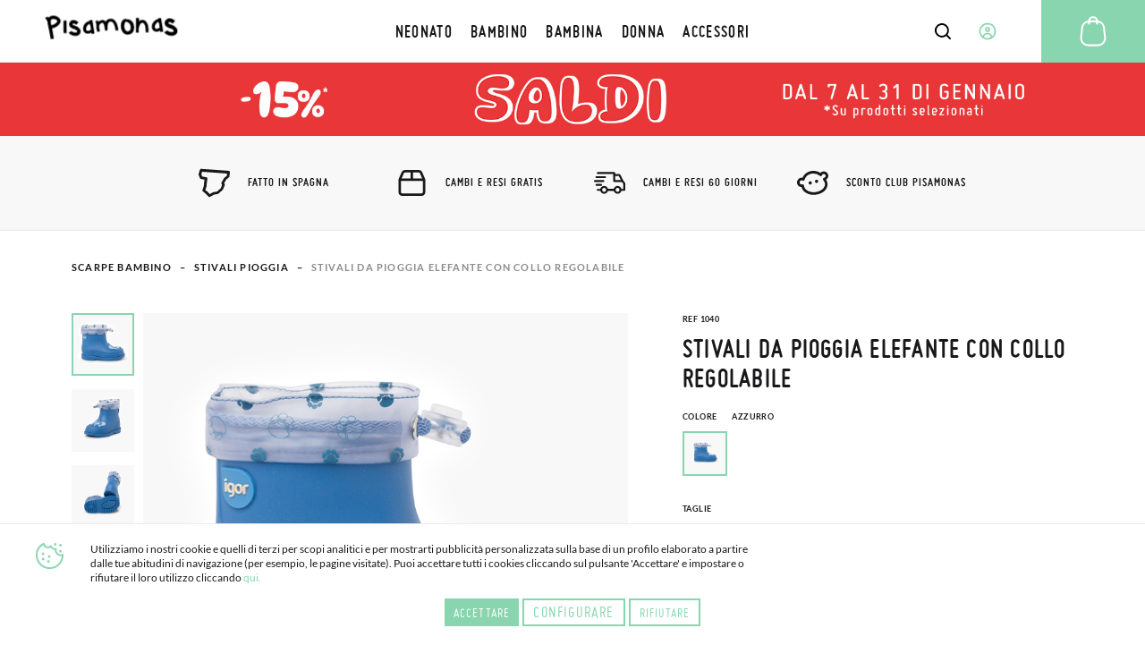

--- FILE ---
content_type: text/html; charset=UTF-8
request_url: https://www.pisamonas.it/stivali-da-pioggia-elefante-con-collo-regolabile
body_size: 57444
content:
<!doctype html>
<html lang="it">
    <head prefix="og: http://ogp.me/ns# fb: http://ogp.me/ns/fb# product: http://ogp.me/ns/product#">
                <meta charset="utf-8"/>
<meta name="title" content=" Stivali da pioggia elefante | Stivali da pioggia per bambini"/>
<meta name="description" content="Stivali da pioggia con collo regolabile per i più piccoli di Igor per Pisamonas. Taglie dalla 20 alla 26 e dettaglio silhouette di elefante sulla punta. Prendili prima che finiscano!"/>
<meta name="robots" content="INDEX,FOLLOW"/>
<meta name="viewport" content="width=device-width, initial-scale=1"/>
<meta name="format-detection" content="telephone=no"/>
<title>Stivali da pioggia elefante | Stivali da pioggia per bambini</title>
<link  rel="stylesheet" type="text/css"  media="all" href="https://cdn01.pisamonas.it/static/version1762474312/frontend/Pisamonas/pisamonas/it_IT/mage/calendar.min.css" />
<link  rel="stylesheet" type="text/css"  media="all" href="https://cdn01.pisamonas.it/static/version1762474312/frontend/Pisamonas/pisamonas/it_IT/Mageplaza_Blog/css/mpBlogIcon.min.css" />
<link  rel="stylesheet" type="text/css"  media="all" href="https://cdn01.pisamonas.it/static/version1762474312/frontend/Pisamonas/pisamonas/it_IT/css/styles-m.min.css" />
<link  rel="stylesheet" type="text/css"  media="all" href="https://cdn01.pisamonas.it/static/version1762474312/frontend/Pisamonas/pisamonas/it_IT/HiPay_FullserviceMagento/css/styles.min.css" />
<link  rel="stylesheet" type="text/css"  media="all" href="https://cdn01.pisamonas.it/static/version1762474312/frontend/Pisamonas/pisamonas/it_IT/Lof_All/lib/bootstrap/css/bootstrap-tiny.min.css" />
<link  rel="stylesheet" type="text/css"  media="all" href="https://cdn01.pisamonas.it/static/version1762474312/frontend/Pisamonas/pisamonas/it_IT/Lof_All/lib/owl.carousel/assets/owl.carousel.min.css" />
<link  rel="stylesheet" type="text/css"  media="all" href="https://cdn01.pisamonas.it/static/version1762474312/frontend/Pisamonas/pisamonas/it_IT/Lof_All/lib/fancybox/jquery.fancybox.min.css" />
<link  rel="stylesheet" type="text/css"  media="all" href="https://cdn01.pisamonas.it/static/version1762474312/frontend/Pisamonas/pisamonas/it_IT/Lof_HelpDesk/css/font-awesome.min.css" />
<link  rel="stylesheet" type="text/css"  media="all" href="https://cdn01.pisamonas.it/static/version1762474312/frontend/Pisamonas/pisamonas/it_IT/Lof_HelpDesk/css/styles.min.css" />
<link  rel="stylesheet" type="text/css"  media="all" href="https://cdn01.pisamonas.it/static/version1762474312/frontend/Pisamonas/pisamonas/it_IT/Mageplaza_Core/css/owl.carousel.min.css" />
<link  rel="stylesheet" type="text/css"  media="all" href="https://cdn01.pisamonas.it/static/version1762474312/frontend/Pisamonas/pisamonas/it_IT/Mageplaza_Core/css/owl.theme.min.css" />
<link  rel="stylesheet" type="text/css"  media="all" href="https://cdn01.pisamonas.it/static/version1762474312/frontend/Pisamonas/pisamonas/it_IT/Mageplaza_BannerSlider/css/animate.min.css" />
<link  rel="stylesheet" type="text/css"  media="all" href="https://cdn01.pisamonas.it/static/version1762474312/frontend/Pisamonas/pisamonas/it_IT/Mageplaza_BannerSlider/css/style.min.css" />
<link  rel="stylesheet" type="text/css"  media="all" href="https://cdn01.pisamonas.it/static/version1762474312/frontend/Pisamonas/pisamonas/it_IT/StripeIntegration_Payments/css/wallets.min.css" />
<link  rel="stylesheet" type="text/css"  media="all" href="https://cdn01.pisamonas.it/static/version1762474312/frontend/Pisamonas/pisamonas/it_IT/mage/gallery/gallery.min.css" />
<link  rel="stylesheet" type="text/css"  media="all" href="https://cdn01.pisamonas.it/static/version1762474312/frontend/Pisamonas/pisamonas/it_IT/Amasty_BannersLite/css/style.min.css" />
<link  rel="stylesheet" type="text/css"  rel="stylesheet" type="text/css" href="https://cdn01.pisamonas.it/static/version1762474312/frontend/Pisamonas/pisamonas/it_IT/Paycomet_Payment/css/styles.min.css" />
<link  rel="stylesheet" type="text/css"  rel="stylesheet" type="text/css" href="https://cdn01.pisamonas.it/static/version1762474312/frontend/Pisamonas/pisamonas/it_IT/css/normalize.min.css" />
<link  rel="stylesheet" type="text/css"  rel="stylesheet" type="text/css" href="https://cdn01.pisamonas.it/static/version1762474312/frontend/Pisamonas/pisamonas/it_IT/css/grid.min.css" />
<link  rel="stylesheet" type="text/css"  rel="stylesheet" type="text/css" href="https://cdn01.pisamonas.it/static/version1762474312/frontend/Pisamonas/pisamonas/it_IT/css/gridc.min.css" />
<link  rel="stylesheet" type="text/css"  rel="stylesheet" type="text/css" href="https://cdn01.pisamonas.it/static/version1762474312/frontend/Pisamonas/pisamonas/it_IT/css/style.min.css" />
<link  rel="stylesheet" type="text/css"  rel="stylesheet" type="text/css" href="https://cdn01.pisamonas.it/static/version1762474312/frontend/Pisamonas/pisamonas/it_IT/css/stylec.min.css" />
<link  rel="stylesheet" type="text/css"  media="screen and (min-width: 768px)" href="https://cdn01.pisamonas.it/static/version1762474312/frontend/Pisamonas/pisamonas/it_IT/css/styles-l.min.css" />
<link  rel="stylesheet" type="text/css"  media="print" href="https://cdn01.pisamonas.it/static/version1762474312/frontend/Pisamonas/pisamonas/it_IT/css/print.min.css" />
<link  rel="stylesheet" type="text/css"  defer="defer" href="https://cdn01.pisamonas.it/static/version1762474312/frontend/Pisamonas/pisamonas/it_IT/Pisamonas_Mystores/css/custom_mystores.min.css" />








<link rel="preload" as="font" crossorigin="anonymous" href="https://cdn01.pisamonas.it/static/version1762474312/frontend/Pisamonas/pisamonas/it_IT/fonts/opensans/light/opensans-300.woff2" />
<link rel="preload" as="font" crossorigin="anonymous" href="https://cdn01.pisamonas.it/static/version1762474312/frontend/Pisamonas/pisamonas/it_IT/fonts/opensans/regular/opensans-400.woff2" />
<link rel="preload" as="font" crossorigin="anonymous" href="https://cdn01.pisamonas.it/static/version1762474312/frontend/Pisamonas/pisamonas/it_IT/fonts/opensans/semibold/opensans-600.woff2" />
<link rel="preload" as="font" crossorigin="anonymous" href="https://cdn01.pisamonas.it/static/version1762474312/frontend/Pisamonas/pisamonas/it_IT/fonts/opensans/bold/opensans-700.woff2" />
<link rel="preload" as="font" crossorigin="anonymous" href="https://cdn01.pisamonas.it/static/version1762474312/frontend/Pisamonas/pisamonas/it_IT/fonts/Luma-Icons.woff2" />
<link  rel="canonical" href="https://www.pisamonas.it/stivali-da-pioggia-elefante-con-collo-regolabile" />
<link  rel="alternate" hreflang="es" href="https://www.pisamonas.es/botas-agua-elefante-cuello-ajustable" />
<link  rel="alternate" hreflang="fr-FR" href="https://www.pisamonas.fr/bottes-de-pluie-elephant-a-col-ajustable" />
<link  rel="alternate" hreflang="en-GB" href="https://www.pisamonas.co.uk/adjustable-neck-elephant-rain-boots" />
<link  rel="alternate" hreflang="it" href="https://www.pisamonas.it/stivali-da-pioggia-elefante-con-collo-regolabile" />
<link  rel="alternate" hreflang="pt" href="https://www.pisamonas.pt/galochas-elefante-rebordo-ajustavel" />
<link  rel="alternate" hreflang="de" href="https://www.pisamonas.de/gummistiefel-mit-elefantenmotiv-und-verstellbarem-schaft" />
<link  rel="alternate" hreflang="fr-BE" href="https://www.pisamonas.be/bottes-de-pluie-elephant-a-col-ajustable" />
<link  rel="icon" type="image/x-icon" href="https://cdn02.pisamonas.it/media/favicon/stores/4/favicon_1.ico" />
<link  rel="shortcut icon" type="image/x-icon" href="https://cdn02.pisamonas.it/media/favicon/stores/4/favicon_1.ico" />
<link  rel="icon" href="https://www.pisamonas.it/media/favicon/stores/4/favicon_1.ico" type="image/x-icon" />
<link  rel="shortcut icon" href="https://www.pisamonas.it/media/favicon/stores/4/favicon_1.ico" type="image/x-icon" />
<link rel="preconnect" href="https://googleads.g.doubleclick.net"/>
<link rel="preconnect" href="https://cdn.doofinder.com"/>
<link rel="preconnect" href="https://connect.facebook.net"/>
<link rel="preconnect" href="https://www.google-analytics.com"/>
<link rel="preconnect" href="https://www.googleadservices.com"/>
<link rel="preconnect" href="https://bat.bing.com"/>
<link rel="preconnect" href="https://apis.google.com"/>
<link rel="preconnect" href="https://oct8necdneu.azureedge.net/api/fonts/" />
<style>
.module-header-promotion {
    width: 100%;
    margin: auto;
    padding: 0;
    min-height:45px
}
.module-header-promotion .module__wrapper {
    width: 100%;
    margin: auto;
    padding: 0;
    min-height:45px
}
</style>
<!-- Start of oct8ne code -->
   
<!--End of oct8ne code -->
        <!-- Google Tag Manager -->

<!-- End Google Tag Manager -->

    <!-- BEGIN GOOGLE ANALYTICS 4 CODE -->
    
    <!-- END GOOGLE ANALYTICS 4 CODE -->
    


<meta property="og:type" content="product"/>
<meta property="og:title" content="Stivali da pioggia elefante con collo regolabile"/>
<meta property="og:description" content="Hai gli stivali da acqua per bambini più belli, come sempre, a Pisamonas, e questa nuova stagione aggiungiamo modelli super originali alla nostra categoria di scarpe da pioggia per bambini che il tuo piccolo adorerà! Stivali di gomma dal taglio basso con un colletto regolabile con una piccola testa di elefante sul collo del piede e un bordo trasparente che i tuoi bambini vorranno indossare, pioggia o sole! 
Grazie al loro design divertente, questi stivali da pioggia daranno un tocco innocente e allegro ai look invernali dei tuoi bambini e possono essere utilizzati con calzini sottili o spessi e persino infilati in pantaloni e jeans in modo che non si sporchino di fango. e i tuoi bambini saranno così comodi!
 Disponibili dalla taglia 20 alla 26 e in colori accattivanti, prendi questi stivali di gomma realizzati da Igor con la piena garanzia Pisamonas."/>
<meta property="og:url" content="https://www.pisamonas.it/stivali-da-pioggia-elefante-con-collo-regolabile"/>
<meta property="product:price:amount" content="39.95"/>
<meta property="product:price:currency" content="EUR"/>
<meta property="og:image" content="https://cdn02.pisamonas.it/media/catalog/product/1/0/1040_fucsia_1__1.jpg"/>
<meta property="og:image:width" content="500px"/>
<meta property="og:image:height" content="500px"/>
<meta property="og:logo" content="https://www.pisamonas.it/media/favicon/default/favicon.ico"/>
<meta name="twitter:card" content="summary_large_image"/>
<meta name="twitter:title" content="Stivali da pioggia elefante con collo regolabile"/>
<meta name="twitter:description" content="Hai gli stivali da acqua per bambini più belli, come sempre, a Pisamonas, e questa nuova stagione aggiungiamo modelli super originali alla nostra categoria di scarpe da pioggia per bambini che il tuo piccolo adorerà! Stivali di gomma dal taglio basso con un colletto regolabile con una piccola testa di elefante sul collo del piede e un bordo trasparente che i tuoi bambini vorranno indossare, pioggia o sole! 
Grazie al loro design divertente, questi stivali da pioggia daranno un tocco innocente e allegro ai look invernali dei tuoi bambini e possono essere utilizzati con calzini sottili o spessi e persino infilati in pantaloni e jeans in modo che non si sporchino di fango. e i tuoi bambini saranno così comodi!
 Disponibili dalla taglia 20 alla 26 e in colori accattivanti, prendi questi stivali di gomma realizzati da Igor con la piena garanzia Pisamonas."/>
<meta name="twitter:image" content="https://cdn02.pisamonas.it/media/catalog/product/1/0/1040_fucsia_1__1.jpg"/>
<meta name="twitter:url" content="https://www.pisamonas.it/stivali-da-pioggia-elefante-con-collo-regolabile"/>
<meta property="product:brand" content="Pisamonas"/>
<meta property="og:site_name" content="Pisamonas"/>
<meta property="product:availability" content="in stock"/>
<meta property="product:condition" content="new"/>
    </head>
    <body data-container="body"
          data-mage-init='{"loaderAjax": {}, "loader": { "icon": "https://cdn01.pisamonas.it/static/version1762474312/frontend/Pisamonas/pisamonas/it_IT/images/loader-2.gif"}}'
        id="html-body" class="page-product-configurable catalog-product-view product-stivali-da-pioggia-elefante-con-collo-regolabile page-layout-1column">
            <!-- Google Tag Manager (noscript) -->
            <noscript><iframe src="https://www.googletagmanager.com/ns.html?id=GTM-NSKCW943"
                          height="0" width="0" style="display:none;visibility:hidden"></iframe></noscript>
        <!-- End Google Tag Manager (noscript) -->
    


<div class="cookie-status-message" id="cookie-status">
    The store will not work correctly when cookies are disabled.</div>




    <noscript>
        <div class="message global noscript">
            <div class="content">
                <p>
                    <strong>JavaScript seems to be disabled in your browser.</strong>
                    <span>
                        For the best experience on our site, be sure to turn on Javascript in your browser.                    </span>
                </p>
            </div>
        </div>
    </noscript>



<div class="page-wrapper"><header id="header" class="page-header"><section class="navigation psm-navigation contracted"><div class="navigation__wrapper"><div class="panel wrapper"><div class="navigation__upper">
<ul class="ssnn-list">
    <li class="ssnn-list__item"><a href="https://twitter.com/Pisamonas" target="_blank" title="Twitter" name="Twitter">
            <div class="component-icon">
                <svg width="16" height="16" id="twitter_x" data-name="twitter_x" xmlns="http://www.w3.org/2000/svg" viewBox="0 0 800 800">
                    <defs>
                        <style>
                            .cls-1 {
                                fill: #010101;
                                stroke-width: 0px;
                            }
                        </style>
                    </defs>
                    <path class="cls-1" d="M489.31,343.15l250.35-267.77h-95.07l-196.5,210.18-150.47-210.18H37.59l263.23,367.69L37.59,724.62h95.07l209.39-223.96,160.33,223.96h260.02l-273.1-381.47ZM171.57,144.24h90.66l366.2,511.52h-90.66L171.57,144.24Z" />
                </svg>
            </div>
        </a></li>
    <li class="ssnn-list__item"><a href="https://www.facebook.com/Pisamonas" target="_blank" title="Facebook" name="Facebook">
            <div class="component-icon">
                <svg width="16" height="16" xmlns="http://www.w3.org/2000/svg">
                    <path d="M12.493.25h-2.248c-2.67 0-4.237 1.493-4.497 3.312v2.207H3.5c.152.038 0 .18 0 0v3.312c0-.244.152-.103 0 0h2.248v6.624c.26-.141.412 0 1.124 0h2.249c.243 0 .395-.142 0 0V9.08h3.372c-.254-.103-.102-.244 0 0V5.77c-.1.27-.137.19 0 0-.264.071-.35.038 0 0H9.121V4.666c.395-1.06.578-1.423 1.124-1.104h2.248c-.151-.32 0-.46 0-1.104V.25c0 .145-.151.004 0 0z" fill-rule="evenodd"></path>
                </svg>
            </div>
        </a></li>
    <li class="ssnn-list__item"><a href="https://www.instagram.com/Pisamonas/" target="_blank" title="Instagram" name="Instagram">
            <div class="component-icon">
                <svg width="16" height="16" xmlns="http://www.w3.org/2000/svg">
                    <path d="M11.48.5H4.53C2.17.5.25 2.348.25 4.618v6.687c0 2.271 1.92 4.119 4.28 4.119h6.95c2.36 0 4.28-1.848 4.28-4.119V4.618C15.76 2.348 13.84.5 11.48.5zm.047 13.684H4.482c-1.623 0-2.944-1.27-2.944-2.833V4.572c0-1.562 1.32-2.833 2.944-2.833h7.045c1.624 0 2.944 1.271 2.944 2.833v6.78c0 1.562-1.32 2.832-2.944 2.832zM8.005 4.351c-2.07 0-3.753 1.62-3.753 3.611s1.684 3.61 3.753 3.61 3.752-1.619 3.752-3.61c0-1.991-1.683-3.61-3.752-3.61zm0 6.174c-1.469 0-2.664-1.15-2.664-2.563 0-1.413 1.195-2.563 2.664-2.563s2.663 1.15 2.663 2.563c0 .507-.153.98-.419 1.379a2.69 2.69 0 0 1-2.244 1.184z" fill-rule="evenodd"></path>
                </svg>
            </div>
        </a></li>
</ul><p class="phone-number">Hai&#x20;bisogno&#x20;di&#x20;aiuto&#x3F;<a href="tel:911736357" title="Teléfono" class="link">91 173 63 57</a></p>
<a class="action skip contentarea"
   href="#contentarea">
    <span>
        Skip to Content    </span>
</a>
<ul class="reference-links"><li class="reference-links__item">
        <div id="loggedUser" class="user-layer">
        <button class="button login-lightbox-launcher" type="button" onclick="psm_navigation.profileLauncher()">
            <div class="component-icon">
                <svg width="16" height="16" xmlns="http://www.w3.org/2000/svg">
                    <path d="M8 14.5a6.5 6.5 0 1 1 0-13 6.5 6.5 0 0 1 0 13zm0-5.688a1.625 1.625 0 1 0 0-3.25 1.625 1.625 0 0 0 0 3.25zm0 .813c-.862 0-1.689.378-2.298 1.051-.61.673-.952 1.586-.952 2.538 0 .064.002.128.006.192A5.441 5.441 0 0 0 8 14.5a5.442 5.442 0 0 0 3.24-1.095 3.96 3.96 0 0 0 .01-.19c0-.953-.342-1.866-.952-2.539-.61-.673-1.436-1.051-2.298-1.051z" stroke-width="1.3" fill="none" fill-rule="evenodd" stroke-linecap="round" stroke-linejoin="round"></path>
                </svg>
            </div><span>Accedi</span>
        </button>
    </div>
    </li>
</ul></div></div><div class="navigation__navbar">
<button class="navigation-launcher" name="navigation-button" type="button" onclick="psm_navigation.navigationLauncher()"></button>
<nav class="navbar">
    <ul class="navbar__list" data-mage-init='{"menu":{"responsive":true, "expanded":true, "position":{"my":"left top","at":"left bottom"}}}'>
        <li  class="navbar__list__item"><a href="https://www.pisamonas.it/scarpe-per-neonato"  class="link" data-ref= "NEONATO" title="NEONATO" data-custom-title=NEONATO   ><span>NEONATO</span></a></li><li  class="navbar__list__item"><a href="https://www.pisamonas.it/scarpe-per-bambino"  class="link" data-ref= "BAMBINO" title="BAMBINO" data-custom-title=BAMBINO   ><span>BAMBINO</span></a></li><li  class="navbar__list__item"><a href="https://www.pisamonas.it/scarpe-per-bambina"  class="link" data-ref= "BAMBINA" title="BAMBINA" data-custom-title=BAMBINA   ><span>BAMBINA</span></a></li><li  class="navbar__list__item"><a href="https://www.pisamonas.it/scarpe-per-donna"  class="link" data-ref= "DONNA" title="DONNA" data-custom-title=DONNA   ><span>DONNA</span></a></li><li  class="navbar__list__item"><a href="https://www.pisamonas.it/accessori"  class="link" data-ref= "ACCESSORI" title="ACCESSORI" data-custom-title=ACCESSORI   ><span>ACCESSORI</span></a></li>    </ul>
</nav>
<div data-content-type="html" data-appearance="default" data-element="main" data-decoded="true"><div class="main-logo">
    <div class="component-icon" style="margin-top: 2%;">
        <a href="/">
<svg width="190" height="45" xmlns="http://www.w3.org/2000/svg">
                  <path d="M178.3 3.9h.5c2.5 0 5.1 1.2 7.8 3.5l-3.5 4c-1.8-1.4-3.3-2.2-4.7-2.2-.8 0-1.3.5-1.5 1.6.1.6 2.4 1.7 7 3.2 4.1 2.3 6.2 5 6.2 7.9 0 3-1.8 5.2-5.5 6.6-1.1.2-2 .3-2.9.3h-.2c-4.2 0-7.7-1.5-10.4-4.5l-.2-.3v-.3l4.7-2.5c1.5 1.6 3.6 2.4 6.4 2.4 1.4 0 2.3-.5 2.7-1.5 0-1-1.2-2.2-3.5-3.4-6.4-1.7-9.7-4.3-9.7-8 0-2.6 1.4-4.6 4.2-6.2.8-.5 1.7-.6 2.6-.6zM162 3.4h4.4l3.1 19.5h-.1l-3.9.5c-.1-.2-.2-.8-.4-1.8-1.7.9-3.5 1.4-5.4 1.4-2.2 0-4-1-5.4-3-.6-1.2-1-2.3-1-3.3v-1.3c0-3.7 1.9-6.8 5.7-9.3 1-.6 1.9-.9 2.8-.9h.5l-.3-1.8zm-4.5 12.3v.6c0 1.7.8 2.6 2.5 2.6 1.4 0 2.8-.5 4.2-1.5l.3-.3c-.7-4.8-1.1-7.2-1.3-7.2-.4-.5-.7-.7-.9-.7-1.1 0-2.5 1.2-4 3.6-.6.7-.8 1.7-.8 2.9zM134.7 3.4l.2.2v4.5c1.6-1.4 3.2-2 4.6-2h.3c3.7 0 6.3 2.5 7.8 7.5.6 2.5.9 6 .9 10.4l-.1.1h-1.2l-.8-.1-.1.1-.4-.1h-1.3l-.2-.2v-1.2l-.1-.6h.1l-.1-.1v-.6c0-6.1-1.2-9.7-3.7-10.9l-1-.2c-2.1 0-3.8 2.3-5 7-.1.3-.2.6-.2 1.1v.1l-.1 5.8-.1.1h-3.7l-.2-.2v-2.6l.3-18.1.1-.1 4 .1zm-18.7 1l.2.2v1c.8-.3 1.5-.4 2.1-.4h.4c2.4 0 4.8 1.4 7.1 4.2 1.3 2.1 2 4.5 2 7v1.3c0 3.9-1.6 6.7-4.8 8.5-1.7.7-3.3 1-4.7 1-4.3 0-7.3-2.7-9-8.1-.3-1.5-.5-2.9-.5-4.2v-.5c0-5 1.8-8.2 5.3-9.7.6-.2 1.2-.3 1.8-.3h.1zm.1 4.1c-.6.1-2.4 2.2-2.4 6.2 0 3.6 1.1 6.1 3.3 7.5.5.2.9.3 1.3.3 3 0 4.6-1.7 4.6-5.1v-.9c0-3.3-2-6.1-4.1-7-1.4-.6-2.2-.9-2.6-.9l-.1-.1c.1 0 0 0 0 0zm-12.3 5.1c.9 3.1 1.3 5.6 1.3 7.5l-.3.1-3.7.1-.4-3.4c-1.4-6.3-3.4-9.5-6.1-9.5h-.4c-3 0-4.4 2.5-4.4 7.5v.1l.1 5.1-.1.1H86c-.1 0-.3-1.6-.5-4.9-.8-4-1.8-6-3.1-6-1.6 0-3.1 1-4.3 2.9-.3.7-.4 1.5-.4 2.2v.6c0 1.2.4 3.3 1.3 6.1v.1l-3.7 1.2c-1.1-2.8-1.7-5.2-1.7-7.2v-1c0-.4 0-.8.1-1.2 0-1.2-.2-4.1-1.7-6l3.7-1.2 1 1.9c1.1-.9 2.4-1.6 4-2.2l1.3-.3h.2c2 0 3.6.8 4.7 2.5C88.6 5.8 91 4.4 94 4.4h.6c4.1 0 7.1 3 9.2 9.2zM63.6 6.3H68l3 19.4h-.1l-3.9.5c-.1-.2-.2-.8-.4-1.8-1.7.9-3.5 1.4-5.5 1.4-2.2 0-4-1-5.4-3-.6-1.2-1-2.3-1-3.3v-1.3c0-3.7 1.9-6.8 5.7-9.3 1-.6 2-.9 2.8-.9h.8c0 .1-.4-1.7-.4-1.7zM59 18.6v.6c0 1.7.8 2.6 2.5 2.6 1.4 0 2.8-.5 4.2-1.5l.3-.3c-.7-4.8-1.1-7.2-1.3-7.2-.4-.6-.7-.8-.9-.8-1.1 0-2.5 1.2-4 3.6-.5.8-.8 1.8-.8 3zM40.7 6.3h.4c2.2 0 4.5 1.1 6.9 3.2l-3.1 3.6c-1.6-1.3-3-2-4.1-2-.7 0-1.1.5-1.3 1.4.1.6 2.1 1.6 6.2 2.9 3.7 2.1 5.5 4.6 5.5 7.3s-1.6 4.8-4.9 6c-.9.2-1.8.3-2.6.3h-.2c-3.7 0-6.8-1.4-9.2-4.1l-.2-.3v-.3l4.1-2.3c1.3 1.5 3.2 2.2 5.7 2.2 1.3 0 2-.5 2.4-1.4 0-1-1-2-3.1-3.1-5.7-1.5-8.6-3.9-8.6-7.3 0-2.3 1.2-4.2 3.7-5.7.9-.3 1.6-.4 2.4-.4zm-9.8.9l.2.2v4.1l-.1 6.4.3 7c-.5.1-2 .2-4.4.3-.2-1.9-.4-4.3-.4-7.1l.1-10.9.1-.1 4.2.1zm-8.6-.4c.6 3-1.3 5.9-5.5 8.9-2 1.2-4.2 2.1-6.6 2.6l1.2 6.3 1.4 8.3-.1.1-4.4.6v-.1L7 26.2 4 11.4c-.1-.8-.2-1.5-.3-2.3C3.5 7.8 2.6 5.6 0 3.5l3.8-2.1 1.5 1.5V3c.4-.5.8-1 1.4-1.4C7.5 1 8.6.5 9.9.3c3.9-.8 7.6.3 10.8 3.4.8.9 1.3 1.9 1.6 3.1zm-4.7 1.6l.1-.8c-.2-1.3-1.8-2.2-4.7-2.8-.8-.1-1.6-.1-2.5.1-1.3.3-2 1.1-2.2 2.4-.1 1.2 0 2.6.3 4.2l.4 2.1.1.1v.1l.1-.1.6-.1c3.7-.9 6.3-2.6 7.8-5.2z"></path>
                </svg>
        </a>
    </div>
</div></div>    <div class="sections nav-sections">
                <div class="section-items nav-sections-items"
             data-mage-init='{"tabs":{"openedState":"active"}}'>
                                                            <div class="section-item-title nav-sections-item-title"
                     data-role="collapsible">
                    <a class="nav-sections-item-switch"
                       data-toggle="switch" href="#store.links">
                        Account                    </a>
                </div>
                <div class="section-item-content nav-sections-item-content"
                     id="store.links"
                     data-role="content">
                    <!-- Account links -->                </div>
                                    </div>
    </div>
<div data-block="minicart" class="minicart-wrapper">
    <a class="action showcart" href="https://www.pisamonas.it/checkout/cart/"
       data-bind="scope: 'minicart_content'">
        <span class="text">Il mio carrello</span>
        <span class="counter qty empty"
              data-bind="css: { empty: !!getCartParam('summary_count') == false && !isLoading() },
               blockLoader: isLoading">
            <span class="counter-number">
                <!-- ko if: getCartParam('summary_count') -->
                <!-- ko text: getCartParam('summary_count').toLocaleString(window.LOCALE) --><!-- /ko -->
                <!-- /ko -->
            </span>
            <span class="counter-label">
            <!-- ko if: getCartParam('summary_count') -->
                <!-- ko text: getCartParam('summary_count').toLocaleString(window.LOCALE) --><!-- /ko -->
                <!-- ko i18n: 'items' --><!-- /ko -->
            <!-- /ko -->
            </span>
        </span>
    </a>
            <div class="block block-minicart"
             data-role="dropdownDialog"
             data-mage-init='{"dropdownDialog":{
                "appendTo":"[data-block=minicart]",
                "triggerTarget":".showcart",
                "timeout": "2000",
                "closeOnMouseLeave": false,
                "closeOnEscape": true,
                "triggerClass":"active",
                "parentClass":"active",
                "buttons":[]}}'>
            <div id="minicart-content-wrapper" data-bind="scope: 'minicart_content'">
                <!-- ko template: getTemplate() --><!-- /ko -->
            </div>
                    </div>
            
</div>
<div class="interaction-field">
    <button class="finder-launcher"
        name="search-button"
        type="button"
        onclick="psm_navigation.finderLauncher()"
        aria-label="Open search Products">
        <div class="component-icon">
            <svg width="20" height="20" xmlns="http://www.w3.org/2000/svg">
                <path d="M18.73 17.456l-3.564-3.563a7.839 7.839 0 0 0 1.724-4.931 7.945 7.945 0 1 0-3.11 6.288l3.563 3.564a.963.963 0 0 0 1.367 0 .963.963 0 0 0 .02-1.358zM2.925 8.962a6.019 6.019 0 1 1 6.039 6.019 6.028 6.028 0 0 1-6.039-6.02z" fill-rule="nonzero"></path>
            </svg>
        </div>
    </button>
    <button class="button login-lightbox-launcher" name="login-button" type="button" onclick="psm_navigation.profileLauncher()">
        <div class="component-icon">
            <svg width="20" height="20" xmlns="http://www.w3.org/2000/svg">
                <path d="M9.88 18.5h-.099c-.443 0-.875-.048-1.297-.135a8.5 8.5 0 1 1 1.397.134zm0 0c1.643-.026 2.733-.617 4.682-1.583 0-1.171-.503-2.295-1.4-3.123-.896-.829-2.113-1.294-3.38-1.294-1.269 0-2.485.465-3.382 1.294-.896.828-1.273 1.952-1.273 3.123 1.043.648 2.159 1.203 3.357 1.448.454.082.92.128 1.396.134zm.112-8.416a1.992 1.992 0 1 0 0-3.984 1.992 1.992 0 0 0 0 3.984z" stroke-width="1.7" fill="none" stroke-linecap="round" stroke-linejoin="round"></path>
            </svg>
        </div>
    </button>
    <a class="cart-link" href="https://www.pisamonas.it/checkout/cart/" title="Cart">

    <div class="component-icon">
        <svg width="40" height="40" xmlns="http://www.w3.org/2000/svg">
            <path d="M34.35 26.787a8.704 8.704 0 0 1-1.88 6.46 9.044 9.044 0 0 1-6.136 3.34 9.58 9.58 0 0 1-.986.051H14.553A8.984 8.984 0 0 1 5.5 27.756c-.001-.31.013-.62.043-.927l1.232-11.05a8.95 8.95 0 0 1 7.752-7.82 5.04 5.04 0 0 1 5.024-4.709h.799a5.04 5.04 0 0 1 5.023 4.709 8.933 8.933 0 0 1 7.744 7.82l1.232 11.008zm-3.477 5.184a6.672 6.672 0 0 0 1.453-4.947l-1.232-11.05a6.902 6.902 0 0 0-5.704-5.95v1.48a1.02 1.02 0 1 1-2.04 0V9.905h-6.8v1.631a1.02 1.02 0 1 1-2.04 0v-1.479a6.902 6.902 0 0 0-5.703 5.95L7.574 27.026a7.191 7.191 0 0 0-.042.739 6.936 6.936 0 0 0 7.02 6.8h10.796c.255 0 .518-.042.773-.042a7.012 7.012 0 0 0 4.752-2.55zM19.55 5.29a2.992 2.992 0 0 0-2.958 2.55h6.715a2.992 2.992 0 0 0-2.958-2.55h-.8z" fill-rule="nonzero"></path>
        </svg>
    </div></a>
</div>
<div class="finder">
    <button class="button" type="button" name="finder-button" onclick="">
        <div class="component-icon">
            <svg width="20" height="20" xmlns="http://www.w3.org/2000/svg">
                <path d="M18.73 17.456l-3.564-3.563a7.839 7.839 0 0 0 1.724-4.931 7.945 7.945 0 1 0-3.11 6.288l3.563 3.564a.963.963 0 0 0 1.367 0 .963.963 0 0 0 .02-1.358zM2.925 8.962a6.019 6.019 0 1 1 6.039 6.019 6.028 6.028 0 0 1-6.039-6.02z" fill-rule="nonzero"></path>
            </svg>
        </div>
    </button>
    <input class="input input-searchbox" type="text" name="Input" placeholder="Cerca Prodotti" />
    <div class="closer"></div>

</div><ul class="compare wrapper"><li class="item link compare" data-bind="scope: 'compareProducts'" data-role="compare-products-link">
    <a class="action compare no-display" title="Compare&#x20;Products"
       data-bind="attr: {'href': compareProducts().listUrl}, css: {'no-display': !compareProducts().count}"
    >
        Compare Products        <span class="counter qty" data-bind="text: compareProducts().countCaption"></span>
    </a>
</li>

</ul></div>
<article class="navigation__categories-layer">
    <section class="navigation__categories-layer__items-list">
        <ul class="items-list" data-ref="NEONATO" style="height: 100%; display: none; opacity: 0;"><li class="item"><a class="link" href="https://www.pisamonas.it/scarpe-per-neonato/ballerine-cinturino-mary-jane" title="Ver todo"><span>Ballerine con Cinturino</span></a></li><li class="item"><a class="link" href="https://www.pisamonas.it/scarpe-per-neonato/calzini-collant-calzamaglie" title="Ver todo"><span>Calzini e Collant</span></a></li><li class="item"><a class="link" href="https://www.pisamonas.it/scarpe-per-neonato/espadrillas" title="Ver todo"><span>Espadrillas</span></a></li><li class="item"><a class="link" href="https://www.pisamonas.it/scarpe-per-neonato/scarpe-inglesine" title="Ver todo"><span>Inglesine</span></a></li><li class="item"><a class="link" href="https://www.pisamonas.it/scarpe-per-neonato/pantofole" title="Ver todo"><span>Pantofole</span></a></li><li class="item"><a class="link" href="https://www.pisamonas.it/scarpe-per-neonato/polacchine" title="Ver todo"><span>Polacchine</span></a></li><li class="item"><a class="link" href="https://www.pisamonas.it/scarpe-per-neonato/sandali" title="Ver todo"><span>Sandali</span></a></li><li class="item"><a class="link" href="https://www.pisamonas.it/scarpe-per-neonato/sandali-mare" title="Ver todo"><span>Sandali Mare</span></a></li><li class="item"><a class="link" href="https://www.pisamonas.it/scarpe-per-neonato/scarpe-occhio-di-bue" title="Ver todo"><span>Scarpe Occhio di Bue</span></a></li><li class="item"><a class="link" href="https://www.pisamonas.it/scarpe-per-neonato/scarpe-battesimo" title="Ver todo"><span>Scarpine Battesimo</span></a></li><li class="item"><a class="link" href="https://www.pisamonas.it/scarpe-per-neonato/sneakers" title="Ver todo"><span>Sneakers</span></a></li><li class="item"><a class="link" href="https://www.pisamonas.it/scarpe-per-neonato/stivaletti-stivali" title="Ver todo"><span>Stivaletti</span></a></li><li class="item"><a class="link" href="https://www.pisamonas.it/scarpe-per-neonato/stivali-pioggia" title="Ver todo"><span>Stivali Pioggia</span></a></li><li class="item"><a class="link relevance1-and-border" href="https://www.pisamonas.it/scarpe-per-neonato/liquidazione-ultime-paia-di-scarpe" title="Ver todo"><span>Ultime Paia di Scarpe in Liquidazione</span></a></li></ul><ul class="items-list" data-ref="BAMBINO" style="height: 100%; display: none; opacity: 0;"><li class="item"><a class="link" href="https://www.pisamonas.it/scarpe-per-bambino/barefoot" title="Ver todo"><span>Barefoot</span></a></li><li class="item"><a class="link" href="https://www.pisamonas.it/scarpe-per-bambino/calzini-collant-calzamaglie" title="Ver todo"><span>Calzini e Calzamaglie</span></a></li><li class="item"><a class="link" href="https://www.pisamonas.it/scarpe-per-bambino/espadrillas" title="Ver todo"><span>Espadrillas</span></a></li><li class="item"><a class="link" href="https://www.pisamonas.it/scarpe-per-bambino/scarpe-inglesine" title="Ver todo"><span>Inglesine</span></a></li><li class="item"><a class="link" href="https://www.pisamonas.it/scarpe-per-bambino/minorchine" title="Ver todo"><span>Minorchine</span></a></li><li class="item"><a class="link" href="https://www.pisamonas.it/scarpe-per-bambino/mocassini" title="Ver todo"><span>Mocassini</span></a></li><li class="item"><a class="link" href="https://www.pisamonas.it/scarpe-per-bambino/pantofole-ciabatte" title="Ver todo"><span>Pantofole e Ciabatte</span></a></li><li class="item"><a class="link" href="https://www.pisamonas.it/scarpe-per-bambino/polacchine" title="Ver todo"><span>Polacchine</span></a></li><li class="item"><a class="link" href="https://www.pisamonas.it/scarpe-per-bambino/sandali" title="Ver todo"><span>Sandali</span></a></li><li class="item"><a class="link" href="https://www.pisamonas.it/scarpe-per-bambino/sandali-ciabatte-mare" title="Ver todo"><span>Sandali e Ciabatte Mare</span></a></li><li class="item"><a class="link" href="https://www.pisamonas.it/scarpe-per-bambino/blucher" title="Ver todo"><span>Scarpe Blucher</span></a></li><li class="item"><a class="link" href="https://www.pisamonas.it/scarpe-per-bambino/scarpe-cerimonia" title="Ver todo"><span>Scarpe Cerimonia</span></a></li><li class="item"><a class="link" href="https://www.pisamonas.it/scarpe-per-bambino/scarpe-occhio-di-bue" title="Ver todo"><span>Scarpe Occhio di Bue</span></a></li><li class="item"><a class="link" href="https://www.pisamonas.it/scarpe-per-bambino/scarpe-scuola" title="Ver todo"><span>Scarpe Scuola</span></a></li><li class="item"><a class="link" href="https://www.pisamonas.it/scarpe-per-bambino/scarpe-da-barca" title="Ver todo"><span>Scarpe da Barca</span></a></li><li class="item"><a class="link" href="https://www.pisamonas.it/scarpe-per-bambino/scarponcini-stivaletti" title="Ver todo"><span>Scarponcini e Stivaletti</span></a></li><li class="item"><a class="link" href="https://www.pisamonas.it/scarpe-per-bambino/sneakers-scarpe-sportive" title="Ver todo"><span>Sneakers</span></a></li><li class="item"><a class="link" href="https://www.pisamonas.it/scarpe-per-bambino/stivali-pioggia-gomma" title="Ver todo"><span>Stivali Pioggia</span></a></li><li class="item"><a class="link relevance1-and-border" href="https://www.pisamonas.it/scarpe-per-bambino/outlet-calzature" title="Ver todo"><span>Ultime Paia di Scarpe in Liquidazione</span></a></li></ul><ul class="items-list" data-ref="BAMBINA" style="height: 100%; display: none; opacity: 0;"><li class="item"><a class="link" href="https://www.pisamonas.it/scarpe-per-bambina/ballerine" title="Ver todo"><span>Ballerine</span></a></li><li class="item"><a class="link" href="https://www.pisamonas.it/scarpe-per-bambina/ballerine-cinturino-mary-jane" title="Ver todo"><span>Ballerine con Cinturino</span></a></li><li class="item"><a class="link" href="https://www.pisamonas.it/scarpe-per-bambina/barefoot" title="Ver todo"><span>Barefoot</span></a></li><li class="item"><a class="link" href="https://www.pisamonas.it/scarpe-per-bambina/calzini-calzamaglie-collant" title="Ver todo"><span>Collant e Calze</span></a></li><li class="item"><a class="link" href="https://www.pisamonas.it/scarpe-per-bambina/espadrillas" title="Ver todo"><span>Espadrillas</span></a></li><li class="item"><a class="link" href="https://www.pisamonas.it/scarpe-per-bambina/scarpe-inglesine" title="Ver todo"><span>Inglesine</span></a></li><li class="item"><a class="link" href="https://www.pisamonas.it/scarpe-per-bambina/minorchine" title="Ver todo"><span>Minorchine</span></a></li><li class="item"><a class="link" href="https://www.pisamonas.it/scarpe-per-bambina/pantofole-ciabatte" title="Ver todo"><span>Pantofole e Ciabatte</span></a></li><li class="item"><a class="link" href="https://www.pisamonas.it/scarpe-per-bambina/polacchine" title="Ver todo"><span>Polacchine</span></a></li><li class="item"><a class="link" href="https://www.pisamonas.it/scarpe-per-bambina/sandali" title="Ver todo"><span>Sandali</span></a></li><li class="item"><a class="link" href="https://www.pisamonas.it/scarpe-per-bambina/sandali-ciabatte-mare" title="Ver todo"><span>Sandali e Ciabatte Mare</span></a></li><li class="item"><a class="link" href="https://www.pisamonas.it/scarpe-per-bambina/blucher" title="Ver todo"><span>Scarpe Blucher</span></a></li><li class="item"><a class="link" href="https://www.pisamonas.it/scarpe-per-bambina/scarpe-comunione" title="Ver todo"><span>Scarpe Comunione</span></a></li><li class="item"><a class="link" href="https://www.pisamonas.it/scarpe-per-bambina/scarpe-scuola" title="Ver todo"><span>Scarpe Scuola</span></a></li><li class="item"><a class="link" href="https://www.pisamonas.it/scarpe-per-bambina/sneakers-scarpe-sportive" title="Ver todo"><span>Sneakers</span></a></li><li class="item"><a class="link" href="https://www.pisamonas.it/scarpe-per-bambina/stivaletti-stivali" title="Ver todo"><span>Stivaletti e Stivali</span></a></li><li class="item"><a class="link" href="https://www.pisamonas.it/scarpe-per-bambina/stivaletti-stivali-pioggia" title="Ver todo"><span>Stivali Pioggia</span></a></li><li class="item"><a class="link relevance1-and-border" href="https://www.pisamonas.it/scarpe-per-bambina/outlet-calzature" title="Ver todo"><span>Ultime Paia di Scarpe in Liquidazione</span></a></li></ul><ul class="items-list" data-ref="DONNA" style="height: 100%; display: none; opacity: 0;"><li class="item"><a class="link" href="https://www.pisamonas.it/scarpe-per-donna/ballerine" title="Ver todo"><span>Ballerine</span></a></li><li class="item"><a class="link" href="https://www.pisamonas.it/scarpe-per-donna/ballerine-cinturino-mary-jane" title="Ver todo"><span>Ballerine con cinturino</span></a></li><li class="item"><a class="link" href="https://www.pisamonas.it/scarpe-per-donna/barefoot" title="Ver todo"><span>Barefoot</span></a></li><li class="item"><a class="link" href="https://www.pisamonas.it/scarpe-per-donna/espadrillas" title="Ver todo"><span>Espadrillas</span></a></li><li class="item"><a class="link" href="https://www.pisamonas.it/scarpe-per-donna/minorchine" title="Ver todo"><span>Minorchine</span></a></li><li class="item"><a class="link" href="https://www.pisamonas.it/scarpe-per-donna/pantofole" title="Ver todo"><span>Pantofole</span></a></li><li class="item"><a class="link" href="https://www.pisamonas.it/scarpe-per-donna/polacchine" title="Ver todo"><span>Polacchine</span></a></li><li class="item"><a class="link" href="https://www.pisamonas.it/scarpe-per-donna/sandali" title="Ver todo"><span>Sandali</span></a></li><li class="item"><a class="link" href="https://www.pisamonas.it/scarpe-per-donna/ciabatte-sandali-mare" title="Ver todo"><span>Sandali e Ciabatte Mare</span></a></li><li class="item"><a class="link" href="https://www.pisamonas.it/scarpe-per-donna/blucher" title="Ver todo"><span>Scarpe Blucher</span></a></li><li class="item"><a class="link" href="https://www.pisamonas.it/scarpe-per-donna/sneakers-scarpe-sportive" title="Ver todo"><span>Sneakers</span></a></li><li class="item"><a class="link" href="https://www.pisamonas.it/scarpe-per-donna/stivaletti-stivali" title="Ver todo"><span>Stivaletti e Stivali</span></a></li><li class="item"><a class="link" href="https://www.pisamonas.it/scarpe-per-donna/stivali-gomma" title="Ver todo"><span>Stivali di Gomma</span></a></li><li class="item"><a class="link relevance1-and-border" href="https://www.pisamonas.it/scarpe-per-donna/offerta-outlet-calzature" title="Ver todo"><span>Ultime Paia di Scarpe in Liquidazione</span></a></li></ul><ul class="items-list" data-ref="ACCESSORI" style="height: 100%; display: none; opacity: 0;"><li class="item"><a class="link" href="https://www.pisamonas.it/accessori/bretelle-e-cinture" title="Ver todo"><span>Bretelle e Cinture</span></a></li><li class="item"><a class="link" href="https://www.pisamonas.it/accessori/calze-collant-calzamaglie-condor" title="Ver todo"><span>Collant e Calze</span></a></li><li class="item"><a class="link" href="https://www.pisamonas.it/accessori/per-capelli" title="Ver todo"><span>Per i Capelli</span></a></li><li class="item"><a class="link" href="https://www.pisamonas.it/accessori/telo-mare-e-occhioli-da-sole" title="Ver todo"><span>Per la Spiaggia</span></a></li><li class="item"><a class="link" href="https://www.pisamonas.it/accessori/prima-comunione" title="Ver todo"><span>Prima Comunione</span></a></li><li class="item"><a class="link" href="https://www.pisamonas.it/accessori/prodotti-per-pulizia-scarpe" title="Ver todo"><span>Pulizia Scarpe</span></a></li><li class="item"><a class="link" href="https://www.pisamonas.it/accessori/solette-per-scarpe" title="Ver todo"><span>Solette Scarpe</span></a></li></ul>    </section>
    <div class="categorie-link"><a id="see_all_category" class="link" href="#" title="Ver todo"><span>Vedi&#x20;tutto</span></a></div>
</article>
<ul class="navigation__login-layer">
    <li class="navigation__login-layer__item"><a  class="link"  href="https://www.pisamonas.it/customer/account/"><span>PANNELLO DI CONTROLLO</span></a></li><li class="navigation__login-layer__item"><a  class="link"  href="https://www.pisamonas.it/customer/address/"><span>RUBRICA INDIRIZZI</span></a></li><li class="navigation__login-layer__item"><a  class="link"  href="https://www.pisamonas.it/customer/account/edit/"><span>DATI DELL&#039;ACCOUNT</span></a></li><li class="navigation__login-layer__item"><a  class="link"  href="https://www.pisamonas.it/paycomet_payment/cards/view/"><span>Carte di credito memorizzate</span></a></li><li class="navigation__login-layer__item"><a  class="link"  href="https://www.pisamonas.it/customer/account/"><span>SERVIZIO CLIENTI</span></a></li><li class="navigation__login-layer__item"><a  class="link"  href="https://www.pisamonas.it/customer/account/"><span>Club Pisamonas</span></a></li><li class="navigation__login-layer__item"><a  class="link"  href="https://www.pisamonas.it/newsletter/manage/"><span>Iscrizioni alla Newsletter</span></a></li><li class="navigation__login-layer__item"><a  class="link"  href="https://www.pisamonas.it/sales/order/history/"><span>I miei ordini</span></a></li><li class="navigation__login-layer__item"><a  class="link"  href="https://www.pisamonas.it/cambi-e-resi/account/history/"><span>I miei ritorni</span></a></li><li class="navigation__login-layer__item"><a  class="link"  href="https://www.pisamonas.it/lofhelpdesk/ticket/"><span>I miei Tickets</span></a></li>        <li class="navigation__login-layer__item"><a class="link" href="https://www.pisamonas.it/customer/account/logout/" title="Esci"><span>Esci</span></a></li>
</ul>
<section class="navigation__mobile">
    <div class="navigation__mobile__wrapper">
        <div class="navbar__header"><a class="link" href="/" title="Pagina iniziale"><span>Pagina iniziale</span></a>
            <button class="closer" type="button" onclick="psm_navigation.closeNavigation()"></button>
        </div>
        <nav class="navbar__mobile">
            <ul class="navbar__mobile__list">
                <li class="navbar__mobile__list__item"><button class="button" type="button" data-ref="neonato"><span>NEONATO</span></button><ul class="items-list" data-ref="neonato"><li class="item category"><a class="link" href="https://www.pisamonas.it/scarpe-per-neonato" title="Vedi tutto"><span>Scarpe neonato </span></a></li><li class="item"><a class="link" href="https://www.pisamonas.it/scarpe-per-neonato/ballerine-cinturino-mary-jane" title="Ballerine con Cinturino"><span>Ballerine con Cinturino</span></a></li><li class="item"><a class="link" href="https://www.pisamonas.it/scarpe-per-neonato/calzini-collant-calzamaglie" title="Calzini e Collant"><span>Calzini e Collant</span></a></li><li class="item"><a class="link" href="https://www.pisamonas.it/scarpe-per-neonato/espadrillas" title="Espadrillas"><span>Espadrillas</span></a></li><li class="item"><a class="link" href="https://www.pisamonas.it/scarpe-per-neonato/scarpe-inglesine" title="Inglesine"><span>Inglesine</span></a></li><li class="item"><a class="link" href="https://www.pisamonas.it/scarpe-per-neonato/pantofole" title="Pantofole"><span>Pantofole</span></a></li><li class="item"><a class="link" href="https://www.pisamonas.it/scarpe-per-neonato/polacchine" title="Polacchine"><span>Polacchine</span></a></li><li class="item"><a class="link" href="https://www.pisamonas.it/scarpe-per-neonato/sandali" title="Sandali"><span>Sandali</span></a></li><li class="item"><a class="link" href="https://www.pisamonas.it/scarpe-per-neonato/sandali-mare" title="Sandali Mare"><span>Sandali Mare</span></a></li><li class="item"><a class="link" href="https://www.pisamonas.it/scarpe-per-neonato/scarpe-occhio-di-bue" title="Scarpe Occhio di Bue"><span>Scarpe Occhio di Bue</span></a></li><li class="item"><a class="link" href="https://www.pisamonas.it/scarpe-per-neonato/scarpe-battesimo" title="Scarpine Battesimo"><span>Scarpine Battesimo</span></a></li><li class="item"><a class="link" href="https://www.pisamonas.it/scarpe-per-neonato/sneakers" title="Sneakers"><span>Sneakers</span></a></li><li class="item"><a class="link" href="https://www.pisamonas.it/scarpe-per-neonato/stivaletti-stivali" title="Stivaletti"><span>Stivaletti</span></a></li><li class="item"><a class="link" href="https://www.pisamonas.it/scarpe-per-neonato/stivali-pioggia" title="Stivali Pioggia"><span>Stivali Pioggia</span></a></li><li class="item"><a class="link relevance1-and-border" href="https://www.pisamonas.it/scarpe-per-neonato/liquidazione-ultime-paia-di-scarpe" title="Ultime Paia di Scarpe in Liquidazione"><span>Ultime Paia di Scarpe in Liquidazione</span></a></li></ul></li><li class="navbar__mobile__list__item"><button class="button" type="button" data-ref="bambino"><span>BAMBINO</span></button><ul class="items-list" data-ref="bambino"><li class="item category"><a class="link" href="https://www.pisamonas.it/scarpe-per-bambino" title="Vedi tutto"><span>Scarpe bambino </span></a></li><li class="item"><a class="link" href="https://www.pisamonas.it/scarpe-per-bambino/barefoot" title="Barefoot"><span>Barefoot</span></a></li><li class="item"><a class="link" href="https://www.pisamonas.it/scarpe-per-bambino/calzini-collant-calzamaglie" title="Calzini e Calzamaglie"><span>Calzini e Calzamaglie</span></a></li><li class="item"><a class="link" href="https://www.pisamonas.it/scarpe-per-bambino/espadrillas" title="Espadrillas"><span>Espadrillas</span></a></li><li class="item"><a class="link" href="https://www.pisamonas.it/scarpe-per-bambino/scarpe-inglesine" title="Inglesine"><span>Inglesine</span></a></li><li class="item"><a class="link" href="https://www.pisamonas.it/scarpe-per-bambino/minorchine" title="Minorchine"><span>Minorchine</span></a></li><li class="item"><a class="link" href="https://www.pisamonas.it/scarpe-per-bambino/mocassini" title="Mocassini"><span>Mocassini</span></a></li><li class="item"><a class="link" href="https://www.pisamonas.it/scarpe-per-bambino/pantofole-ciabatte" title="Pantofole e Ciabatte"><span>Pantofole e Ciabatte</span></a></li><li class="item"><a class="link" href="https://www.pisamonas.it/scarpe-per-bambino/polacchine" title="Polacchine"><span>Polacchine</span></a></li><li class="item"><a class="link" href="https://www.pisamonas.it/scarpe-per-bambino/sandali" title="Sandali"><span>Sandali</span></a></li><li class="item"><a class="link" href="https://www.pisamonas.it/scarpe-per-bambino/sandali-ciabatte-mare" title="Sandali e Ciabatte Mare"><span>Sandali e Ciabatte Mare</span></a></li><li class="item"><a class="link" href="https://www.pisamonas.it/scarpe-per-bambino/blucher" title="Scarpe Blucher"><span>Scarpe Blucher</span></a></li><li class="item"><a class="link" href="https://www.pisamonas.it/scarpe-per-bambino/scarpe-cerimonia" title="Scarpe Cerimonia"><span>Scarpe Cerimonia</span></a></li><li class="item"><a class="link" href="https://www.pisamonas.it/scarpe-per-bambino/scarpe-occhio-di-bue" title="Scarpe Occhio di Bue"><span>Scarpe Occhio di Bue</span></a></li><li class="item"><a class="link" href="https://www.pisamonas.it/scarpe-per-bambino/scarpe-scuola" title="Scarpe Scuola"><span>Scarpe Scuola</span></a></li><li class="item"><a class="link" href="https://www.pisamonas.it/scarpe-per-bambino/scarpe-da-barca" title="Scarpe da Barca"><span>Scarpe da Barca</span></a></li><li class="item"><a class="link" href="https://www.pisamonas.it/scarpe-per-bambino/scarponcini-stivaletti" title="Scarponcini e Stivaletti"><span>Scarponcini e Stivaletti</span></a></li><li class="item"><a class="link" href="https://www.pisamonas.it/scarpe-per-bambino/sneakers-scarpe-sportive" title="Sneakers"><span>Sneakers</span></a></li><li class="item"><a class="link" href="https://www.pisamonas.it/scarpe-per-bambino/stivali-pioggia-gomma" title="Stivali Pioggia"><span>Stivali Pioggia</span></a></li><li class="item"><a class="link relevance1-and-border" href="https://www.pisamonas.it/scarpe-per-bambino/outlet-calzature" title="Ultime Paia di Scarpe in Liquidazione"><span>Ultime Paia di Scarpe in Liquidazione</span></a></li></ul></li><li class="navbar__mobile__list__item"><button class="button" type="button" data-ref="bambina"><span>BAMBINA</span></button><ul class="items-list" data-ref="bambina"><li class="item category"><a class="link" href="https://www.pisamonas.it/scarpe-per-bambina" title="Vedi tutto"><span>Scarpe bambina </span></a></li><li class="item"><a class="link" href="https://www.pisamonas.it/scarpe-per-bambina/ballerine" title="Ballerine"><span>Ballerine</span></a></li><li class="item"><a class="link" href="https://www.pisamonas.it/scarpe-per-bambina/ballerine-cinturino-mary-jane" title="Ballerine con Cinturino"><span>Ballerine con Cinturino</span></a></li><li class="item"><a class="link" href="https://www.pisamonas.it/scarpe-per-bambina/barefoot" title="Barefoot"><span>Barefoot</span></a></li><li class="item"><a class="link" href="https://www.pisamonas.it/scarpe-per-bambina/calzini-calzamaglie-collant" title="Collant e Calze"><span>Collant e Calze</span></a></li><li class="item"><a class="link" href="https://www.pisamonas.it/scarpe-per-bambina/espadrillas" title="Espadrillas"><span>Espadrillas</span></a></li><li class="item"><a class="link" href="https://www.pisamonas.it/scarpe-per-bambina/scarpe-inglesine" title="Inglesine"><span>Inglesine</span></a></li><li class="item"><a class="link" href="https://www.pisamonas.it/scarpe-per-bambina/minorchine" title="Minorchine"><span>Minorchine</span></a></li><li class="item"><a class="link" href="https://www.pisamonas.it/scarpe-per-bambina/pantofole-ciabatte" title="Pantofole e Ciabatte"><span>Pantofole e Ciabatte</span></a></li><li class="item"><a class="link" href="https://www.pisamonas.it/scarpe-per-bambina/polacchine" title="Polacchine"><span>Polacchine</span></a></li><li class="item"><a class="link" href="https://www.pisamonas.it/scarpe-per-bambina/sandali" title="Sandali"><span>Sandali</span></a></li><li class="item"><a class="link" href="https://www.pisamonas.it/scarpe-per-bambina/sandali-ciabatte-mare" title="Sandali e Ciabatte Mare"><span>Sandali e Ciabatte Mare</span></a></li><li class="item"><a class="link" href="https://www.pisamonas.it/scarpe-per-bambina/blucher" title="Scarpe Blucher"><span>Scarpe Blucher</span></a></li><li class="item"><a class="link" href="https://www.pisamonas.it/scarpe-per-bambina/scarpe-comunione" title="Scarpe Comunione"><span>Scarpe Comunione</span></a></li><li class="item"><a class="link" href="https://www.pisamonas.it/scarpe-per-bambina/scarpe-scuola" title="Scarpe Scuola"><span>Scarpe Scuola</span></a></li><li class="item"><a class="link" href="https://www.pisamonas.it/scarpe-per-bambina/sneakers-scarpe-sportive" title="Sneakers"><span>Sneakers</span></a></li><li class="item"><a class="link" href="https://www.pisamonas.it/scarpe-per-bambina/stivaletti-stivali" title="Stivaletti e Stivali"><span>Stivaletti e Stivali</span></a></li><li class="item"><a class="link" href="https://www.pisamonas.it/scarpe-per-bambina/stivaletti-stivali-pioggia" title="Stivali Pioggia"><span>Stivali Pioggia</span></a></li><li class="item"><a class="link relevance1-and-border" href="https://www.pisamonas.it/scarpe-per-bambina/outlet-calzature" title="Ultime Paia di Scarpe in Liquidazione"><span>Ultime Paia di Scarpe in Liquidazione</span></a></li></ul></li><li class="navbar__mobile__list__item"><button class="button" type="button" data-ref="donna"><span>DONNA</span></button><ul class="items-list" data-ref="donna"><li class="item category"><a class="link" href="https://www.pisamonas.it/scarpe-per-donna" title="Vedi tutto"><span>Scarpe donna </span></a></li><li class="item"><a class="link" href="https://www.pisamonas.it/scarpe-per-donna/ballerine" title="Ballerine"><span>Ballerine</span></a></li><li class="item"><a class="link" href="https://www.pisamonas.it/scarpe-per-donna/ballerine-cinturino-mary-jane" title="Ballerine con cinturino"><span>Ballerine con cinturino</span></a></li><li class="item"><a class="link" href="https://www.pisamonas.it/scarpe-per-donna/barefoot" title="Barefoot"><span>Barefoot</span></a></li><li class="item"><a class="link" href="https://www.pisamonas.it/scarpe-per-donna/espadrillas" title="Espadrillas"><span>Espadrillas</span></a></li><li class="item"><a class="link" href="https://www.pisamonas.it/scarpe-per-donna/minorchine" title="Minorchine"><span>Minorchine</span></a></li><li class="item"><a class="link" href="https://www.pisamonas.it/scarpe-per-donna/pantofole" title="Pantofole"><span>Pantofole</span></a></li><li class="item"><a class="link" href="https://www.pisamonas.it/scarpe-per-donna/polacchine" title="Polacchine"><span>Polacchine</span></a></li><li class="item"><a class="link" href="https://www.pisamonas.it/scarpe-per-donna/sandali" title="Sandali"><span>Sandali</span></a></li><li class="item"><a class="link" href="https://www.pisamonas.it/scarpe-per-donna/ciabatte-sandali-mare" title="Sandali e Ciabatte Mare"><span>Sandali e Ciabatte Mare</span></a></li><li class="item"><a class="link" href="https://www.pisamonas.it/scarpe-per-donna/blucher" title="Scarpe Blucher"><span>Scarpe Blucher</span></a></li><li class="item"><a class="link" href="https://www.pisamonas.it/scarpe-per-donna/sneakers-scarpe-sportive" title="Sneakers"><span>Sneakers</span></a></li><li class="item"><a class="link" href="https://www.pisamonas.it/scarpe-per-donna/stivaletti-stivali" title="Stivaletti e Stivali"><span>Stivaletti e Stivali</span></a></li><li class="item"><a class="link" href="https://www.pisamonas.it/scarpe-per-donna/stivali-gomma" title="Stivali di Gomma"><span>Stivali di Gomma</span></a></li><li class="item"><a class="link relevance1-and-border" href="https://www.pisamonas.it/scarpe-per-donna/offerta-outlet-calzature" title="Ultime Paia di Scarpe in Liquidazione"><span>Ultime Paia di Scarpe in Liquidazione</span></a></li></ul></li><li class="navbar__mobile__list__item"><button class="button" type="button" data-ref="accessori"><span>ACCESSORI</span></button><ul class="items-list" data-ref="accessori"><li class="item category"><a class="link" href="https://www.pisamonas.it/accessori" title="Vedi tutto"><span>Scarpe accessori </span></a></li><li class="item"><a class="link" href="https://www.pisamonas.it/accessori/bretelle-e-cinture" title="Bretelle e Cinture"><span>Bretelle e Cinture</span></a></li><li class="item"><a class="link" href="https://www.pisamonas.it/accessori/calze-collant-calzamaglie-condor" title="Collant e Calze"><span>Collant e Calze</span></a></li><li class="item"><a class="link" href="https://www.pisamonas.it/accessori/per-capelli" title="Per i Capelli"><span>Per i Capelli</span></a></li><li class="item"><a class="link" href="https://www.pisamonas.it/accessori/telo-mare-e-occhioli-da-sole" title="Per la Spiaggia"><span>Per la Spiaggia</span></a></li><li class="item"><a class="link" href="https://www.pisamonas.it/accessori/prima-comunione" title="Prima Comunione"><span>Prima Comunione</span></a></li><li class="item"><a class="link" href="https://www.pisamonas.it/accessori/prodotti-per-pulizia-scarpe" title="Pulizia Scarpe"><span>Pulizia Scarpe</span></a></li><li class="item"><a class="link" href="https://www.pisamonas.it/accessori/solette-per-scarpe" title="Solette Scarpe"><span>Solette Scarpe</span></a></li></ul></li>            </ul>
        </nav>

        <ul class="reference-links">
            <li class="reference-links__item custombb close" id="my_orders" onclick="psm_navigation.toggleClassOnClick(this)">
                    <button class="button" type="button" data-ref="Order"><span>I miei ordini</span>
                        <div class="component-icon">
                            <svg width="6" height="11" xmlns="http://www.w3.org/2000/svg">
                            <path d="M.001 9.542l.96.958L6 5.505.96.5 0 1.457l4.075 4.047z" fill-rule="evenodd"></path>
                            </svg>
                        </div>
                    </button>
                    <div class="reference__links__item__content" data-ref="Order">
                        <ul>
                            <li class="item">
                                <a class="link" href="/cambi-e-resi/guest/login" title="CAMBI E RESI">
                                    <span>CAMBI E RESI</span>
                                </a>
                            </li>
                            <li class="item">
                                <a class="link" href="/dove-il-mio-ordine" title="DOV'È IL MIO ORDINE">
                                    <span>DOV'È IL MIO ORDINE</span>
                                </a>
                            </li>
                        </ul>
                    </div>
            </li>
        </ul>

        <ul class="reference-links">
            <li class="reference-links__item custombb close" onclick="psm_navigation.toggleClassOnClick(this)">
                    <button class="button" type="button" data-ref="About-pisamonas"><span>A proposito di Pisamonas</span>
                        <div class="component-icon">
                            <svg width="6" height="11" style="left: 150px;" xmlns="http://www.w3.org/2000/svg">
                            <path d="M.001 9.542l.96.958L6 5.505.96.5 0 1.457l4.075 4.047z" fill-rule="evenodd"></path>
                            </svg>
                        </div>
                    </button>
                    <div class="reference__links__item__content" data-ref="About-pisamonas">
                        <ul>
                            <li class="item"><a class="link" href="/chi-siamo" title="Chi siamo?"><span>Chi siamo?</span></a></li>
                                                        <li class="item"><a class="link" href="/contatto" title="Contatto"><span>Contatto</span></a></li>
                        </ul>
                    </div>
            </li>
           
        </ul>
        <ul class="reference-links">
                <li class="reference-links__item" data-bind="scope: 'customer'">
        <!-- ko if: customer().fullname  -->
        <div class="user-layer--logged logged" style="display: flex">
            <button class="button profile-launcher" type="button" onclick="psm_navigation.profileLauncher()">
                <div class="component-icon">
                    <svg width="16" height="16" xmlns="http://www.w3.org/2000/svg">
                        <path d="M8 14.5a6.5 6.5 0 1 1 0-13 6.5 6.5 0 0 1 0 13zm0-5.688a1.625 1.625 0 1 0 0-3.25 1.625 1.625 0 0 0 0 3.25zm0 .813c-.862 0-1.689.378-2.298 1.051-.61.673-.952 1.586-.952 2.538 0 .064.002.128.006.192A5.441 5.441 0 0 0 8 14.5a5.442 5.442 0 0 0 3.24-1.095 3.96 3.96 0 0 0 .01-.19c0-.953-.342-1.866-.952-2.539-.61-.673-1.436-1.051-2.298-1.051z" stroke-width="1.3" fill="none" fill-rule="evenodd" stroke-linecap="round" stroke-linejoin="round"></path>
                    </svg>
                </div><span class="logged-in"
                            data-bind="text: customer().fullname"></span>
                <div class="component-icon">
                    <svg width="6" height="11" xmlns="http://www.w3.org/2000/svg">
                        <path d="M.001 9.542l.96.958L6 5.505.96.5 0 1.457l4.075 4.047z" fill-rule="evenodd"></path>
                    </svg>
                </div>
            </button>
            <a class="button logout" href="https://www.pisamonas.it/customer/account/logout/"><span>Esci</span></a>
        </div>

        <ul class="private-area">
    <li class=""><a  class="link"  href="https://www.pisamonas.it/customer/account/"><span>PANNELLO DI CONTROLLO</span></a></li><li class=""><a  class="link"  href="https://www.pisamonas.it/customer/address/"><span>RUBRICA INDIRIZZI</span></a></li><li class=""><a  class="link"  href="https://www.pisamonas.it/customer/account/edit/"><span>DATI DELL&#039;ACCOUNT</span></a></li><li class=""><a  class="link"  href="https://www.pisamonas.it/paycomet_payment/cards/view/"><span>Carte di credito memorizzate</span></a></li><li class=""><a  class="link"  href="https://www.pisamonas.it/customer/account/"><span>SERVIZIO CLIENTI</span></a></li><li class=""><a  class="link"  href="https://www.pisamonas.it/customer/account/"><span>Exchange or Refund</span></a></li><li class=""><a  class="link"  href="https://www.pisamonas.it/customer/account/"><span>Club Pisamonas</span></a></li><li class=""><a  class="link"  href="https://www.pisamonas.it/newsletter/manage/"><span>Iscrizioni alla Newsletter</span></a></li><li class=""><a  class="link"  href="https://www.pisamonas.it/sales/order/history/"><span>I miei ordini</span></a></li><li class=""><a  class="link"  href="https://www.pisamonas.it/cambi-e-resi/account/history/"><span>I miei ritorni</span></a></li></ul>
        <!-- /ko -->
        <!-- ko ifnot: customer().fullname  -->
        <div class="user-layer user-layer--not-logged" >
            <button class="button login-lightbox-launcher" type="button" onclick="psm_navigation.profileLauncher()"><span>Accedi</span>
                <div class="component-icon">
                    <svg width="6" height="11" xmlns="http://www.w3.org/2000/svg">
                        <path d="M.001 9.542l.96.958L6 5.505.96.5 0 1.457l4.075 4.047z" fill-rule="evenodd"></path>
                    </svg>
                </div>
            </button>
        </div>
        <!-- /ko -->
    </li>
    
            <ul class="navigation__login-layer">
    <li class="navigation__login-layer__item"><a  class="link"  href="https://www.pisamonas.it/customer/account/"><span>PANNELLO DI CONTROLLO</span></a></li><li class="navigation__login-layer__item"><a  class="link"  href="https://www.pisamonas.it/customer/address/"><span>RUBRICA INDIRIZZI</span></a></li><li class="navigation__login-layer__item"><a  class="link"  href="https://www.pisamonas.it/customer/account/edit/"><span>DATI DELL&#039;ACCOUNT</span></a></li><li class="navigation__login-layer__item"><a  class="link"  href="https://www.pisamonas.it/paycomet_payment/cards/view/"><span>Carte di credito memorizzate</span></a></li><li class="navigation__login-layer__item"><a  class="link"  href="https://www.pisamonas.it/customer/account/"><span>SERVIZIO CLIENTI</span></a></li><li class="navigation__login-layer__item"><a  class="link"  href="https://www.pisamonas.it/customer/account/"><span>Club Pisamonas</span></a></li><li class="navigation__login-layer__item"><a  class="link"  href="https://www.pisamonas.it/newsletter/manage/"><span>Iscrizioni alla Newsletter</span></a></li><li class="navigation__login-layer__item"><a  class="link"  href="https://www.pisamonas.it/sales/order/history/"><span>I miei ordini</span></a></li><li class="navigation__login-layer__item"><a  class="link"  href="https://www.pisamonas.it/cambi-e-resi/account/history/"><span>I miei ritorni</span></a></li><li class="navigation__login-layer__item"><a  class="link"  href="https://www.pisamonas.it/lofhelpdesk/ticket/"><span>I miei Tickets</span></a></li>        <li class="navigation__login-layer__item"><a class="link" href="https://www.pisamonas.it/customer/account/logout/" title="Esci"><span>Esci</span></a></li>
</ul>



        </ul>
    </div>    
</section>
</div></section></header><main id="general" class="page-main content">



                                    <section class="module-header-promotion">
                    <div class="module__wrapper">
                        <figure class="image">
                            <img class="load--image owl-lazy" data-big="https://cdn02.pisamonas.it/media/mageplaza/bannerslider/banner/image/i/t/it_desktop_2.jpg" data-small="https://cdn02.pisamonas.it/media/mageplaza/bannerslider/banner/image/i/t/it_mobile_2.jpg" alt="Saldi 2026" title="Saldi 2026" />
                        </figure>
                    </div>
                </section>
                             
    
  
<div data-content-type="html" data-appearance="default" data-element="main" data-decoded="true"><section class="carousel module-values module">
    <div class="module__wrapper">
        <div class="values-slider">
            <div class="slide">
                <div class="item-wrapper">
                    <div class="component-icon">
                        <svg width="35" height="35" xmlns="http://www.w3.org/2000/svg">
                            <path d="M34.654 4.48a1.477 1.477 0 0 0-1.04-.542L2.985 1.757A1.445 1.445 0 0 0 1.47 2.762L.085 7.334a1.53 1.53 0 0 0 0 1.005L1.4 12.027c.171.52.607.905 1.138 1.005l4.107.753-.593 4.17a.5.5 0 0 0 0 .121l-.159 2.422-1.514 5.024a1.52 1.52 0 0 0 .584 1.679l2.573 1.839 3.533 3.738c.276.302.663.473 1.069.472.252-.004.5-.07.722-.19l4.405-2.483 4.295-.794c.264-.042.512-.16.712-.342l4.612-4.11c.176-.147.312-.337.396-.552l1.9-4.603c.163-.384.163-.82 0-1.205l-.584-1.297 2.276-3.949 3.098-2.592c.297-.253.486-.614.525-1.005l.494-4.522a1.493 1.493 0 0 0-.336-1.126zm-2.97 4.854l-2.879 2.381c-.138.11-.252.247-.336.402l-2.811 4.854c-.244.423-.27.94-.07 1.387l.644 1.406-1.475 3.678L20.7 27.04l-4.127.764a1.754 1.754 0 0 0-.456.16l-3.612 2.01-2.84-3.015a1.36 1.36 0 0 0-.228-.19l-1.87-1.267 1.247-4.15c.056-.106.093-.222.109-.341l.168-2.533.762-5.667a1.494 1.494 0 0 0-1.207-1.668l-4.672-.855-.87-2.391.87-2.894 27.89 2.01-.18 2.32z" fill-rule="nonzero"></path>
                        </svg>
                    </div>
                    <p class="description">Fatto in Spagna</p>
                </div>
            </div>
            <div class="slide">
                <div class="item-wrapper">
                    <div class="component-icon">
                        <svg width="35" height="35" xmlns="http://www.w3.org/2000/svg">
                            <path d="M32.447 13.688a.328.328 0 0 0 0-.095 1.103 1.103 0 0 0-.093-.313l-3.35-7.748A4.18 4.18 0 0 0 25.193 3H9.738A4.161 4.161 0 0 0 5.93 5.532L2.587 13.27c-.039.101-.067.206-.084.313a.328.328 0 0 0 0 .095.963.963 0 0 0 0 .161v13.988C2.51 30.13 4.344 31.995 6.61 32h21.75c2.265-.005 4.101-1.87 4.106-4.173V13.85a.963.963 0 0 0-.019-.161zm-6.01-7.018l2.482 5.756H18.866V5.845h6.329a1.362 1.362 0 0 1 1.241.825zm-17.941 0a1.344 1.344 0 0 1 1.241-.825h6.329v6.581H6.013L8.496 6.67zm21.17 21.157c0 .734-.585 1.328-1.307 1.328H6.573a1.317 1.317 0 0 1-1.307-1.328V15.271h24.4v12.556z" fill-rule="nonzero"></path>
                        </svg>
                    </div>
                    <p class="description">CAMBI E RESI GRATIS</p>
                </div>
            </div>
            <div class="slide">
                <div class="item-wrapper">
                    <div class="component-icon">
<svg width="35" height="35" version="1.1" id="Capa_1" xmlns="http://www.w3.org/2000/svg" xmlns:xlink="http://www.w3.org/1999/xlink" x="0px" y="0px" viewBox="0 0 512 512" style="enable-background:new 0 0 512 512;" xml:space="preserve">
<g>
	<g>
		<path d="M386.689,304.403c-35.587,0-64.538,28.951-64.538,64.538s28.951,64.538,64.538,64.538
			c35.593,0,64.538-28.951,64.538-64.538S422.276,304.403,386.689,304.403z M386.689,401.21c-17.796,0-32.269-14.473-32.269-32.269
			c0-17.796,14.473-32.269,32.269-32.269c17.796,0,32.269,14.473,32.269,32.269C418.958,386.738,404.485,401.21,386.689,401.21z"></path>
	</g>
</g>
<g>
	<g>
		<path d="M166.185,304.403c-35.587,0-64.538,28.951-64.538,64.538s28.951,64.538,64.538,64.538s64.538-28.951,64.538-64.538
			S201.772,304.403,166.185,304.403z M166.185,401.21c-17.796,0-32.269-14.473-32.269-32.269c0-17.796,14.473-32.269,32.269-32.269
			c17.791,0,32.269,14.473,32.269,32.269C198.454,386.738,183.981,401.21,166.185,401.21z"></path>
	</g>
</g>
<g>
	<g>
		<path d="M430.15,119.675c-2.743-5.448-8.32-8.885-14.419-8.885h-84.975v32.269h75.025l43.934,87.384l28.838-14.5L430.15,119.675z"></path>
	</g>
</g>
<g>
	<g>
		<rect x="216.202" y="353.345" width="122.084" height="32.269"></rect>
	</g>
</g>
<g>
	<g>
		<path d="M117.781,353.345H61.849c-8.912,0-16.134,7.223-16.134,16.134c0,8.912,7.223,16.134,16.134,16.134h55.933
			c8.912,0,16.134-7.223,16.134-16.134C133.916,360.567,126.693,353.345,117.781,353.345z"></path>
	</g>
</g>
<g>
	<g>
		<path d="M508.612,254.709l-31.736-40.874c-3.049-3.937-7.755-6.239-12.741-6.239H346.891V94.655
			c0-8.912-7.223-16.134-16.134-16.134H61.849c-8.912,0-16.134,7.223-16.134,16.134s7.223,16.134,16.134,16.134h252.773v112.941
			c0,8.912,7.223,16.134,16.134,16.134h125.478l23.497,30.268v83.211h-44.639c-8.912,0-16.134,7.223-16.134,16.134
			c0,8.912,7.223,16.134,16.134,16.134h60.773c8.912,0,16.134-7.223,16.135-16.134V264.605
			C512,261.023,510.806,257.538,508.612,254.709z"></path>
	</g>
</g>
<g>
	<g>
		<path d="M116.706,271.597H42.487c-8.912,0-16.134,7.223-16.134,16.134c0,8.912,7.223,16.134,16.134,16.134h74.218
			c8.912,0,16.134-7.223,16.134-16.134C132.84,278.82,125.617,271.597,116.706,271.597z"></path>
	</g>
</g>
<g>
	<g>
		<path d="M153.815,208.134H16.134C7.223,208.134,0,215.357,0,224.269s7.223,16.134,16.134,16.134h137.681
			c8.912,0,16.134-7.223,16.134-16.134S162.727,208.134,153.815,208.134z"></path>
	</g>
</g>
<g>
	<g>
		<path d="M180.168,144.672H42.487c-8.912,0-16.134,7.223-16.134,16.134c0,8.912,7.223,16.134,16.134,16.134h137.681
			c8.912,0,16.134-7.223,16.134-16.134C196.303,151.895,189.08,144.672,180.168,144.672z"></path>
	</g>
</g>
<g>
</g>
<g>
</g>
<g>
</g>
<g>
</g>
<g>
</g>
<g>
</g>
<g>
</g>
<g>
</g>
<g>
</g>
<g>
</g>
<g>
</g>
<g>
</g>
<g>
</g>
<g>
</g>
<g>
</g>
</svg>
                    </div>
                    <p class="description">Cambi e resi 60 giorni</p>
                </div>
            </div>
            <div class="slide">
                <div class="item-wrapper">
                    <div class="component-icon">
<svg width="35" height="35" xmlns="http://www.w3.org/2000/svg">
                            <path d="M14.735 15.625c-.985 0-1.785.816-1.785 1.822 0 1.006.8 1.822 1.785 1.822.986 0 1.785-.816 1.785-1.822 0-1.006-.799-1.822-1.785-1.822zm7.12-1.772c-.985 0-1.784.816-1.784 1.822 0 1.006.799 1.822 1.785 1.822.985 0 1.785-.816 1.785-1.822 0-1.006-.8-1.822-1.785-1.822zM18.15 4c2.8-.038 5.552.75 7.925 2.268a4.94 4.94 0 0 1 3.832-1.713c2.798.037 5.056 2.343 5.093 5.198a5.275 5.275 0 0 1-2.445 4.148 9.366 9.366 0 0 1 1.591 5.604c-.718 7.268-7.954 10.902-14.9 11.327h-.815c-3.929 0-8.934-1.643-11.563-5a9.046 9.046 0 0 1-1.795-3.732h-.058C2.26 22.1.021 19.833 0 17.02c.001-2.893 2.223-5.278 5.054-5.426.353.012.704.058 1.048.14C8.042 7.08 12.61 4.09 18.15 4zM6.286 19.071c.75-.01 1.385.557 1.475 1.317a6.53 6.53 0 0 0 1.406 3.623c2.173 2.773 6.732 4.05 9.934 3.862 5.665-.347 11.64-3.159 12.184-8.654.184-1.871-1.378-4.168-1.999-4.9-.34-.38-.46-.913-.32-1.407a1.48 1.48 0 0 1 .97-.99c.97-.267 2.115-1.267 2.115-2.158-.03-1.217-.99-2.197-2.183-2.228a1.941 1.941 0 0 0-1.94 1.347 1.46 1.46 0 0 1-1.01 1.004c-.484.133-1.001 0-1.366-.35a11.404 11.404 0 0 0-7.363-2.565c-4.85.079-8.566 2.752-9.779 6.93a1.479 1.479 0 0 1-.71.883 1.429 1.429 0 0 1-1.113.108 8.002 8.002 0 0 0-1.533-.377c-1.244.139-2.176 1.228-2.144 2.505.006 1.183.946 2.139 2.105 2.139.262 0 .825-.05 1.116-.08l.155-.01z" fill-rule="nonzero"></path>
                        </svg>
                    </div>
                    <p class="description">SCONTO CLUB PISAMONAS</p>
                </div>
            </div>
        </div>
    </div>
</section>
</div><a id="contentarea" tabindex="-1"></a>
<div class="columns"><div class="column main">
<input name="form_key" type="hidden" value="aKCakb2NUoYzHNGE" />



<section class="module-product-detail module"><div class="module__wrapper col12-ld col12 col12-sd col8-lt col8-st col4-sm"><section class="black component-path">
    <ul class="component-path__list">
                                                                            <li>
                    <a class="link" href="https://www.pisamonas.it/scarpe-per-bambino" title="">
                        <span>Scarpe Bambino</span>
                    </a>
                </li>
                                            <li>
                    <a class="link" href="https://www.pisamonas.it/scarpe-per-bambino/stivali-pioggia-gomma" title="">
                        <span>Stivali Pioggia</span>
                    </a>
                </li>
                                            <li>
                    <a class="link" href="#" title="">
                        <span>Stivali da pioggia elefante con collo regolabile</span>
                    </a>
                </li>
                        </ul>
</section>

<div class="product-details col12-ld col12 col12-sd col8-lt col8-st col4-sm"><div class="product-details__image col7-ld col7 col7-sd col0-lt col0-st col4-sm"><div class="gallery-placeholder _block-content-loading" data-gallery-role="gallery-placeholder">

<ul class="media-pull gallery" data-gallery-role="gallery" >

</ul>
</div>
<!-- Bloque invisible para pasar configuraciones JS -->
<div id="slick-config"
     data-total-items="8"
     data-show="8"
     data-scroll="3"
     style="display: none;">
</div>



<div class="main-image">
    <figure>
        <img alt="Stivali da pioggia elefante con collo regolabile" title="Stivali da pioggia elefante con collo regolabile"
                 class="gallery-placeholder__image loading-main"
                 src="https://cdn02.pisamonas.it/media/catalog/product/cache/6e1af44dbe5c6d888e17f961689601e8/1/0/1040_fucsia_1__1.jpg" />	
    </figure>
    <button class="button lightbox-launcher" type="button" onclick="moduleProductDetail.lightboxLauncher(this)">
        <div class="component-icon">
            <svg width="14" height="14" xmlns="http://www.w3.org/2000/svg">
                <path d="M9.008 14a.798.798 0 0 1 0-1.596h3.396V9.008a.798.798 0 0 1 1.596 0v4.194c0 .44-.357.798-.798.798H9.008zM14 4.992a.798.798 0 0 1-1.596 0V1.596H9.008a.798.798 0 0 1 0-1.596h4.194c.44 0 .798.357.798.798v4.194zM1.596 1.596v3.396a.798.798 0 0 1-1.596 0V.798C0 .358.357 0 .798 0h4.194a.798.798 0 0 1 0 1.596H1.596zM0 13.202V9.008a.798.798 0 0 1 1.596 0v3.396h3.396a.798.798 0 0 1 0 1.596H.798A.798.798 0 0 1 0 13.202z" fill="#000" fill-rule="nonzero"></path>
            </svg>
        </div>
    </button>
  
    
</div>

<a id="gallery-next-area" tabindex="-1"></a>
</div>
<div class="product-details__info col5-ld col5 col5-sd col8-lt col8-st col4-sm"><div class="product-info-stock-sku">
<div class="details-title"><span class="reference info-block">REF 1040</span>
    <h1 class="product info-block">Stivali da pioggia elefante con collo regolabile</h1>

        <input type="hidden" name="offset" id="offset" value="4">

</div>

</div><div class="product-add-form">
    
<div id="detailMobileSlider">

    <div class="images-carousel mobile info-block">
        <div class="images-carousel__carousel">
<!--            --><!--             <figure class="images-carousel__carousel__slide"><img src="--><!--"/></figure>-->
<!--            -->
        </div>
            </div>
</div>

    <form data-product-sku="1040"
          action="https://www.pisamonas.it/checkout/cart/add/uenc/aHR0cHM6Ly93d3cucGlzYW1vbmFzLml0L3N0aXZhbGktZGEtcGlvZ2dpYS1lbGVmYW50ZS1jb24tY29sbG8tcmVnb2xhYmlsZQ~~/product/33985/" method="post"
          id="product_addtocart_form">
        <input type="hidden" name="product" value="33985" />
        <input type="hidden" name="selected_configurable_option" value="" />
        <input type="hidden" name="related_product" id="related-products-field" value="" />
        <input type="hidden" name="item"  value="33985" />
        <input name="form_key" type="hidden" value="aKCakb2NUoYzHNGE" />                                <div class="product-options-wrapper" id="product-options-wrapper" data-hasrequired="&#x2A;&#x20;Campi&#x20;obbligatori">
    <div class="fieldset" tabindex="0">
        
<div class="swatch-opt" data-role="swatch-options"></div>


    </div>
</div>
<div class="product-options-bottom">
        <ul>
                    <li class="myli" id="div33971" style="display:none;list-style:none">
                <div class="alert-message pocasunidades">
                    <div class="component-icon" data-psm="001-2-2-1">
                        <svg width="24" height="23" xmlns="http://www.w3.org/2000/svg">
                            <path d="M5.2 10.516L1.626 12.58a.244.244 0 0 0-.087.333l2.939 5.09a.244.244 0 0 0 .332.092l3.572-2.063L5.2 10.516zm6.86 5.09l2.327 4.03a2.194 2.194 0 0 1-.79 3 2.194 2.194 0 0 1-2.992-.817l-2.327-4.03-2.732 1.577a1.706 1.706 0 0 1-2.328-.635L.279 13.64a1.706 1.706 0 0 1 .614-2.334l4.832-2.79 1.717-.991 2.513-4.571a.917.917 0 0 1 1.456-.205 25.76 25.76 0 0 1 4.206 5.43 25.758 25.758 0 0 1 2.599 6.356.921.921 0 0 1-.905 1.16l-5.215-.11-.036.02zm-2.416-.303l1.261-.728-3.184-5.514-1.26.727 3.183 5.515zm-.822-7.246l3.503 6.067 4.29.09a24.117 24.117 0 0 0-2.26-5.308 24.117 24.117 0 0 0-3.466-4.61l-2.067 3.76zm.716 9.004l2.327 4.03c.203.352.65.474.998.273a.731.731 0 0 0 .263-1l-2.327-4.03-1.26.727zm7.944-11.448l3.77-2.177a.735.735 0 1 1 .735 1.273l-3.77 2.176a.735.735 0 1 1-.735-1.272zm1.228 3.392l4.185-1.2a.735.735 0 0 1 .405 1.413l-4.185 1.2a.735.735 0 0 1-.405-1.413zm-2.68-4.64a.735.735 0 1 1-1.02-1.058L18.14.283a.735.735 0 0 1 1.021 1.057l-3.131 3.024z" fill="#D0021B" fill-rule="nonzero"></path>
                        </svg>
                    </div>
                    <p class="message">RIMANGONO POCHE UNITÀ DEL NUMERO SELEZIONATO!</p>
                </div>
            </li>
            </ul>


<div class="size info-block">
    <div class="component-icon">
        <svg width="24" height="24" xmlns="http://www.w3.org/2000/svg">
            <path d="M24 6.951a.59.59 0 0 0-.174-.416L17.467.173a.59.59 0 0 0-.834 0L1.477 15.328a5.088 5.088 0 0 0 7.193 7.196L23.829 7.367A.59.59 0 0 0 24 6.95zm-3.294 1.867L18.41 6.523l-.834.835 2.297 2.289-1.46 1.475-1.46-1.475-.831.84 1.46 1.46-1.528 1.534-2.292-2.303-.837.828 2.294 2.295-1.395 1.395-1.474-1.46-.835.835 1.475 1.46-1.475 1.475-2.294-2.295-.835.835 2.294 2.294-2.86 2.862a3.907 3.907 0 0 1-5.51-5.54L17.058 1.415l5.518 5.536-1.87 1.867zM3.445 17.292a2.308 2.308 0 1 0 3.264 3.263 2.308 2.308 0 0 0-3.264-3.263zm2.34 2.34a1.002 1.002 0 1 1-1.417-1.417 1.002 1.002 0 0 1 1.417 1.417z" fill="#000" fill-rule="nonzero"></path>
        </svg>
    </div>
    <p class="title">PERCEZIONE&#x20;DELLE&#x20;MISURE</p>


    <div class="launcher">
                        <button class="button" type="button" onclick="moduleProductDetail.launchSizePanel()"><span>Sta come ci si aspetta</span></button>
        <p class="text">- secondo il 100% dei clienti</p>    </div>
    <div class="size__panel">
        <button class="button closer" type="button" onclick="moduleProductDetail.closeSizePanel()"></button>
        <ul class="size__panel__list">
                            <li>
                    <p class="detail">(8) Sta come ci si aspetta</p>
                    <div class="percentage-container">
                        <div class="percentage" data-percentage="8"></div>
                    </div>
                </li>
                    </ul>
    </div>
</div>



<div class="purchase info-block">
        <div class="component-product-price">
            <!--<div class="discount-field">-->
<!--    <p class="old-price">32<span>,00€</span></p>-->
<!--    <p class="discount">(-15%)</p>-->
<!--</div>-->
<p class="new-price" data-role="priceBox">39,<span>95€</span></p>

        </div>
        <button class="call-to-action" type="submit"
                title="Aggiungi&#x20;al&#x20;carrello"
                id="product-addtocart-button" onclick="moduleCart.addProduct(this); componentProduct.lightboxRelatedProducts()"><span>Aggiungi&#x20;al&#x20;carrello</span></button>
    </div>



</div>
                    </form>
</div>


</div>
</div></div></section>

<section class="module-product-360 module" id="size_guide-anchor" data-prefix="1040_resize_" data-path="https://cdn02.pisamonas.it/media/resized/1/0/" data-frames="23">

    <div class="module__wrapper col12-ld col12 col12-sd col8-lt col8-st col4-sm">
        <ul class="product__description col12-ld col12 col12-sd col8-lt col8-st col4-sm">
            <li class="product__description__item active">
                <button class="button" type="button" onclick="moduleProduct360.descriptions(this)"><span>Descrizione</span>
                    <div class="component-icon">
                        <svg width="6" height="11" xmlns="http://www.w3.org/2000/svg">
                            <path d="M.001 9.542l.96.958L6 5.505.96.5 0 1.457l4.075 4.047z" fill-rule="evenodd"></path>
                        </svg>
                    </div>
                </button>
                <div class="description col8-ld col8 col9-sd col8-lt col8-st col4-sm">
                    <p class="title col4-ld col4 col4-sd col8-lt col8-st col4-sm">Stivali da pioggia elefante con collo regolabile</p>
                    <div class="text">
                        <p><p id="tw-target-text" class="tw-data-text tw-text-large XcVN5d tw-ta" dir="ltr" data-placeholder="Translation"><span class="Y2IQFc" lang="it">Hai gli stivali da acqua per bambini pi&ugrave; belli, come sempre, a Pisamonas, e questa nuova stagione aggiungiamo modelli super originali alla nostra categoria di scarpe da pioggia per bambini che il tuo piccolo adorer&agrave;! Stivali di gomma dal taglio basso con un colletto regolabile con una piccola testa di elefante sul collo del piede e un bordo trasparente che i tuoi bambini vorranno indossare, pioggia o sole! </span></p>
<p class="tw-data-text tw-text-large XcVN5d tw-ta" dir="ltr" data-placeholder="Translation"><span class="Y2IQFc" lang="it">Grazie al loro design divertente, questi stivali da pioggia daranno un tocco innocente e allegro ai look invernali dei tuoi bambini e possono essere utilizzati con calzini sottili o spessi e persino infilati in pantaloni e jeans in modo che non si sporchino di fango. e i tuoi bambini saranno cos&igrave; comodi!</span></p>
<p class="tw-data-text tw-text-large XcVN5d tw-ta" dir="ltr" data-placeholder="Translation"><span class="Y2IQFc" lang="it"> Disponibili dalla taglia 20 alla 26 e in colori accattivanti, prendi questi stivali di gomma realizzati da Igor con la piena garanzia Pisamonas.</span></p></p>
                    </div>
                </div>
            </li>
            <li class="product__description__item close">
                <button class="button" type="button" onclick="moduleProduct360.descriptions(this)"><span>SPEDIZIONI E RESI</span>
                    <div class="component-icon">
                        <svg width="6" height="11" xmlns="http://www.w3.org/2000/svg">
                            <path d="M.001 9.542l.96.958L6 5.505.96.5 0 1.457l4.075 4.047z" fill-rule="evenodd"></path>
                        </svg>
                    </div>
                </button>
                <div class="description col8-ld col8 col9-sd col8-lt col8-st col4-sm">
                    <div class="widget block block-static-block">
    <div data-content-type="html" data-appearance="default" data-element="main" data-decoded="true"><p class="title col4-ld col4 col4-sd col8-lt col8-st col4-sm">Spedizioni e Resi</p>
<p class="text"> In Pisamonas le Spedizioni sono GRATIS da 30 €. I cambi di taglia/colore sono GRATIS!
<br>

Scegliere la Spedizione Standard (4-5 giorni lavorativi) per 3,95 €, gratuita da 30 €. 

<br>

Se quando ti arrivano non ti vanno ci chiami, ti mandiamo un'altra taglia e prendiamo quella di prima, senza spese!
<br>
In caso tu non desideri un Cambio bensì un reso, sarà lostesso gratuito, non ti devi preoccupare di nulla, ci chiami e ci incarichiamo di inviarti un corriere espresso affinchè ci riporti il pacco.


 </p></div></div>
                </div>
            </li>
            <li class="product__description__item bottom-line close" id="tab-sizeguide">
                <button class="button" type="button" id="sizes-description-box" onclick="moduleSizeGuide.sizeGuidePopUp(this);">
                    <h3>
                        <span>
                            Guida alle Taglie </span>
                    </h3>
                    <div class="component-icon">
                        <svg width="6" height="11" xmlns="http://www.w3.org/2000/svg">
                            <path d="M.001 9.542l.96.958L6 5.505.96.5 0 1.457l4.075 4.047z" fill-rule="evenodd"></path>
                        </svg>
                    </div>
                </button>
                <div class="description col8-ld col8 col9-sd col8-lt col8-st col4-sm" id="#size_guide">
                    <p class="title col4-ld col4 col4-sd col8-lt col8-st col4-sm">Guida alle Taglie</p>
                    <p class="text ">
                    </p>
                    <div class="module-wysiwyg smalltext">
                        <p><span class="tabla_tallas_text">NOTA BENE: Le misure della tabella sono di questo modello concreto, e sono della suola interna della scarpa, perché tu possa confrontare con la misura del piede del tuo bimbo o con la suola interna di altre scarpe che ha, non con la suola esterna.
</span></p>
<p>STIVALI DA PIOGGIA ELEFANTE CON COLLO REGOLABILE</p>
<table class="tabla_tallas">
<tbody>
<tr class="ro1">
<td class="tallas_head">
<p>TAGLIA</p>
</td>
<td>
<p>20</p>
</td>
<td>
<p>21</p>
</td>
<td>
<p>22</p>
</td>
<td>
<p>23</p>
</td>
<td>
<p>24</p>
</td>
<td>
<p>25</p>
</td>
<td>
<p>26</p>
</td>
</tr>
<tr class="ro1">
<td class="tallas_head">
<p>CM</p>
</td>
<td>
<p>12,0</p>
</td>
<td>
<p>12,7</p>
</td>
<td>
<p>13,3</p>
</td>
<td>
<p>13,9</p>
</td>
<td>
<p>14,5</p>
</td>
<td>
<p>15,2</p>
</td>
<td>
<p>15,8</p>
</td>
</tr>
</tbody>
</table>
<p><span class="tabla_tallas_text"><br /></span></p>                        <div class="swipe_table_sizes">
                        </div>
                    </div>
                </div>

            </li>
        </ul>
        

        



                    <h3 class="module__title">Vista a 360°</h3>
            <div class="product__wrapper col8-ld col8 col8-sd col8-lt col8-st col4-sm">
                <div class="product__container">
                    <div class="spinner"><span>0%</span></div>
                    <ol class="images__list" style="display: block;"></ol>
                </div>
                <figure class="product__indicator">
                    <div></div><img src="https://cdn02.pisamonas.it/media/wysiwyg/360-indicator.png" />
                </figure>
            </div>
                            <ul class="product__details col4-ld col4 col4-sd col8-lt col8-st col4-sm">
                <li>
                                    <div class="component-icon">
                                        <svg width="29" height="33" xmlns="http://www.w3.org/2000/svg">
                                            <path d="M14.463 2.2a.66.66 0 0 0-.508.235L2.41 16.079a.665.665 0 0 0 0 .861l11.545 13.644a.662.662 0 0 0 1.017 0L26.516 16.94a.662.662 0 0 0 .001-.86L14.972 2.436a.66.66 0 0 0-.509-.236m0 30.62h-.001a2.664 2.664 0 0 1-2.034-.945L.883 18.231a2.659 2.659 0 0 1 0-3.444L12.428 1.144A2.659 2.659 0 0 1 14.462.2h.001c.786 0 1.527.344 2.036.944l11.544 13.643a2.657 2.657 0 0 1-.001 3.445L16.499 31.875c-.508.6-1.25.944-2.036.945" fill="#000" fill-rule="evenodd"></path>
                                        </svg>
                                    </div><span>Suola di Altri materiali</span>
                                </li>                <li>
                                    <div class="component-icon">
                                        <svg width="29" height="33" xmlns="http://www.w3.org/2000/svg">
                                            <path d="M14.463 2.2a.66.66 0 0 0-.508.235L2.41 16.079a.665.665 0 0 0 0 .861l11.545 13.644a.662.662 0 0 0 1.017 0L26.516 16.94a.662.662 0 0 0 .001-.86L14.972 2.436a.66.66 0 0 0-.509-.236m0 30.62h-.001a2.664 2.664 0 0 1-2.034-.945L.883 18.231a2.659 2.659 0 0 1 0-3.444L12.428 1.144A2.659 2.659 0 0 1 14.462.2h.001c.786 0 1.527.344 2.036.944l11.544 13.643a2.657 2.657 0 0 1-.001 3.445L16.499 31.875c-.508.6-1.25.944-2.036.945" fill="#000" fill-rule="evenodd"></path>
                                        </svg>
                                    </div><span>Esterna di Altri materiali</span>
                                </li>                              <li>
                                <div class="component-icon">
                                  <svg width="28" height="32" xmlns="http://www.w3.org/2000/svg">
                                    <path d="M11.968 5.356a.997.997 0 0 1-.707-.293L8.004 1.807A1 1 0 0 1 9.418.393l3.257 3.256a.999.999 0 0 1-.707 1.707zm7.29 8.763a.997.997 0 0 1-.706-.293l-3.256-3.256a.999.999 0 1 1 1.414-1.414l3.256 3.256a.999.999 0 0 1-.707 1.707zm7.677 8.89a.997.997 0 0 1-.707-.292L22.97 19.46a1 1 0 0 1 1.414-1.414l3.257 3.256a.999.999 0 0 1-.707 1.707zm-7.548.065a.997.997 0 0 1-.707-.293l-3.256-3.257a.999.999 0 1 1 1.414-1.414l3.256 3.257a.999.999 0 0 1-.707 1.707zm7.227-8.89a.997.997 0 0 1-.707-.294l-3.256-3.257a.999.999 0 1 1 1.414-1.414l3.256 3.257a.999.999 0 0 1-.707 1.707zm-7.163-8.828a.997.997 0 0 1-.707-.293l-3.257-3.256A1 1 0 0 1 16.901.393l3.257 3.256a.999.999 0 0 1-.707 1.707zM4.485 13.991a.997.997 0 0 1-.708-.293L.522 10.442a1 1 0 0 1 1.413-1.414l3.257 3.256a.999.999 0 0 1-.707 1.707zm-.129 8.635a.997.997 0 0 1-.706-.293L.393 19.077a1 1 0 0 1 1.413-1.414l3.258 3.256a.999.999 0 0 1-.708 1.707zm7.803 9.402a.997.997 0 0 1-.707-.293L8.196 28.48a.999.999 0 1 1 1.414-1.414l3.256 3.256a.999.999 0 0 1-.707 1.707zm-.191-8.954a.997.997 0 0 1-.707-.293l-3.257-3.257a1 1 0 0 1 1.414-1.414l3.257 3.257a.999.999 0 0 1-.707 1.707zm7.29 8.826a.997.997 0 0 1-.706-.293l-3.256-3.256a.999.999 0 1 1 1.414-1.414l3.256 3.256a.999.999 0 0 1-.707 1.707zM12.032 14.12a.997.997 0 0 1-.707-.293L8.068 10.57a.999.999 0 1 1 1.414-1.414l3.256 3.256a.999.999 0 0 1-.707 1.707zm8.065 13.56a.999.999 0 0 1-.707-1.707l3.257-3.257a.999.999 0 1 1 1.414 1.414l-3.257 3.256a.997.997 0 0 1-.707.293zm-7.356-.128a.999.999 0 0 1-.707-1.707l3.257-3.256a.999.999 0 1 1 1.414 1.414l-3.257 3.256a.997.997 0 0 1-.707.293zm-7.739.127a.999.999 0 0 1-.707-1.707l3.257-3.256a.999.999 0 1 1 1.414 1.414l-3.257 3.256a.997.997 0 0 1-.707.293zm.192-8.762a.999.999 0 0 1-.707-1.707l3.256-3.256a.999.999 0 1 1 1.414 1.414L5.9 18.623a.997.997 0 0 1-.707.293zm0-8.954a.999.999 0 0 1-.707-1.707l3.256-3.256a.999.999 0 1 1 1.414 1.414L5.9 9.669a.997.997 0 0 1-.707.293zm7.292.128a.999.999 0 0 1-.707-1.707l3.256-3.256a.999.999 0 1 1 1.414 1.414l-3.257 3.256a.997.997 0 0 1-.707.293zm7.355 0a.999.999 0 0 1-.707-1.707l3.257-3.256a.999.999 0 1 1 1.414 1.414l-3.257 3.256a.997.997 0 0 1-.707.293zm.448 8.443a.999.999 0 0 1-.707-1.707l3.256-3.257a1 1 0 0 1 1.414 1.414l-3.256 3.257a.997.997 0 0 1-.707.293zm-7.803.32a.999.999 0 0 1-.707-1.707l3.256-3.258a1 1 0 0 1 1.414 1.414l-3.257 3.257a.997.997 0 0 1-.707.293z" fill="#000" fill-rule="evenodd"></path>
                                  </svg>
                                </div><span>Soletta di Tessile</span>
                              </li>                              <li>
                                <div class="component-icon">
                                  <svg width="28" height="32" xmlns="http://www.w3.org/2000/svg">
                                    <path d="M11.968 5.356a.997.997 0 0 1-.707-.293L8.004 1.807A1 1 0 0 1 9.418.393l3.257 3.256a.999.999 0 0 1-.707 1.707zm7.29 8.763a.997.997 0 0 1-.706-.293l-3.256-3.256a.999.999 0 1 1 1.414-1.414l3.256 3.256a.999.999 0 0 1-.707 1.707zm7.677 8.89a.997.997 0 0 1-.707-.292L22.97 19.46a1 1 0 0 1 1.414-1.414l3.257 3.256a.999.999 0 0 1-.707 1.707zm-7.548.065a.997.997 0 0 1-.707-.293l-3.256-3.257a.999.999 0 1 1 1.414-1.414l3.256 3.257a.999.999 0 0 1-.707 1.707zm7.227-8.89a.997.997 0 0 1-.707-.294l-3.256-3.257a.999.999 0 1 1 1.414-1.414l3.256 3.257a.999.999 0 0 1-.707 1.707zm-7.163-8.828a.997.997 0 0 1-.707-.293l-3.257-3.256A1 1 0 0 1 16.901.393l3.257 3.256a.999.999 0 0 1-.707 1.707zM4.485 13.991a.997.997 0 0 1-.708-.293L.522 10.442a1 1 0 0 1 1.413-1.414l3.257 3.256a.999.999 0 0 1-.707 1.707zm-.129 8.635a.997.997 0 0 1-.706-.293L.393 19.077a1 1 0 0 1 1.413-1.414l3.258 3.256a.999.999 0 0 1-.708 1.707zm7.803 9.402a.997.997 0 0 1-.707-.293L8.196 28.48a.999.999 0 1 1 1.414-1.414l3.256 3.256a.999.999 0 0 1-.707 1.707zm-.191-8.954a.997.997 0 0 1-.707-.293l-3.257-3.257a1 1 0 0 1 1.414-1.414l3.257 3.257a.999.999 0 0 1-.707 1.707zm7.29 8.826a.997.997 0 0 1-.706-.293l-3.256-3.256a.999.999 0 1 1 1.414-1.414l3.256 3.256a.999.999 0 0 1-.707 1.707zM12.032 14.12a.997.997 0 0 1-.707-.293L8.068 10.57a.999.999 0 1 1 1.414-1.414l3.256 3.256a.999.999 0 0 1-.707 1.707zm8.065 13.56a.999.999 0 0 1-.707-1.707l3.257-3.257a.999.999 0 1 1 1.414 1.414l-3.257 3.256a.997.997 0 0 1-.707.293zm-7.356-.128a.999.999 0 0 1-.707-1.707l3.257-3.256a.999.999 0 1 1 1.414 1.414l-3.257 3.256a.997.997 0 0 1-.707.293zm-7.739.127a.999.999 0 0 1-.707-1.707l3.257-3.256a.999.999 0 1 1 1.414 1.414l-3.257 3.256a.997.997 0 0 1-.707.293zm.192-8.762a.999.999 0 0 1-.707-1.707l3.256-3.256a.999.999 0 1 1 1.414 1.414L5.9 18.623a.997.997 0 0 1-.707.293zm0-8.954a.999.999 0 0 1-.707-1.707l3.256-3.256a.999.999 0 1 1 1.414 1.414L5.9 9.669a.997.997 0 0 1-.707.293zm7.292.128a.999.999 0 0 1-.707-1.707l3.256-3.256a.999.999 0 1 1 1.414 1.414l-3.257 3.256a.997.997 0 0 1-.707.293zm7.355 0a.999.999 0 0 1-.707-1.707l3.257-3.256a.999.999 0 1 1 1.414 1.414l-3.257 3.256a.997.997 0 0 1-.707.293zm.448 8.443a.999.999 0 0 1-.707-1.707l3.256-3.257a1 1 0 0 1 1.414 1.414l-3.256 3.257a.997.997 0 0 1-.707.293zm-7.803.32a.999.999 0 0 1-.707-1.707l3.256-3.258a1 1 0 0 1 1.414 1.414l-3.257 3.257a.997.997 0 0 1-.707.293z" fill="#000" fill-rule="evenodd"></path>
                                  </svg>
                                </div><span>Interna di Tessile</span>
                              </li>            </ul>

    </div>
</section>

<div class="module"></div>
<div class="widget block block-static-block">
    <div data-content-type="html" data-appearance="default" data-element="main" data-decoded="true">

                                                                                                                                                                                            <div class="banner-item banner-slider">
                                    <a class="banner-link-custom" href="">
                                        <section class="module-features-slider module">
                                            <div class="module__wrapper">
                                                <div class="image__container-s">
                                                                                                        <figure>
                                                        <picture>
                                                            <source media="(min-width: 1025px)" srcset="https://cdn02.pisamonas.it/media/mageplaza/bannerslider/banner/image/File-1635942514"><source media="(min-width: 350px)" srcset="https://cdn02.pisamonas.it/media/mageplaza/bannerslider/banner/image/resize/banner-350x/File-1635942514">                                                            
                                                                <img class="module__image-s" src="https://cdn02.pisamonas.it/media/mageplaza/bannerslider/banner/image/File-1635942514" data-original="https://cdn02.pisamonas.it/media/mageplaza/bannerslider/banner/image/File-1635942514" alt="FACCIA PIOGGIA!" title="FACCIA PIOGGIA!">
                                                                                                                    </source></source></picture>
                                                    </figure>
                                                </div>
                                                <div class="info-s">
                                                    <div>
                                                        <h2 class="module-title--featured banner-custom-title">FACCIA PIOGGIA! </h2>
                                                        <p class="description descripcion-s" style="margin-bottom:30px;">Ogni scusa è buona per indossare questi fantastici stivali di gomma e se piove anche tutti sono contentissimi!</p>
                                                    </div>
                                                </div>
                                            </div>

                                        </section>
                                    </a>
                                    </div>                                                                </div>



                                                                                    
                    

                
                            
                 
    
  
</div>
<div class="module"></div>

    <section class="module-products-slider module">
        <div class="module__wrapper">
            <h3 class="module__title">COMPLETA&#x20;IL&#x20;LOOK</h3>
            <div class="slider" id="modalSlider">
                                                                                                                                        <div class="module-products-slider__slide">
                        <section class="component-product small featured">
                        <figure class="component-product__main-image"><a class="link"
                                                                         href="https://www.pisamonas.it/calzamaglia-collant-condor-cannete?color=137"
                                                                         title=""><noscript>
    <img src="https://cdn02.pisamonas.it/media/catalog/product/0/1/0124_antracita_1b.jpg" title="Calzamaglia&#x20;Collant&#x20;CONDOR&#x20;Cannet&#x20;Antracite" alt="Calzamaglia&#x20;Collant&#x20;CONDOR&#x20;Cannet&#x20;Antracite" /></noscript>

        <img class="product-image-photo"
                        src="https://cdn02.pisamonas.it/media/catalog/product/0/1/0124_antracita_1b.jpg"
            width="265"
            height="265"
            alt="Calzamaglia Collant CONDOR Cannet Antracite"
            title="Calzamaglia Collant CONDOR Cannet Antracite"
	    loading="lazy" />

</a>
                        </figure>
                        <div class="component-product__product-colors">
                            <div style="margin-bottom: 25px;">
                                <p style="float:left;" class="headline">(41 Colori)</p>
                            </div>
                                <div class="colors-carousel colors-carouseles" data-p="0">
                                
                                        <figure class="colors-carousel__slide" style="background: url(https://cdn02.pisamonas.it/media/catalog/product/cache/1c64b011340b71f770903e54918e4e74/l/e/leotardos_condor_canale_antracita-290_1_2.jpg);
                                            background-size: cover;
                                            background-position: center; width:46px !important; display:none">
                                            <a class="link "  href="" title="Calzamaglia Collant CONDOR Cannet Antracite" data-append-color-id="137" data-color-name="Antracite" data-image="https://www.pisamonas.it/media/catalog/product/l/e/leotardos_condor_canale_antracita-290_1_2.jpg">
                                            </a>
                                        </figure>
                                        <figure class="colors-carousel__slide" style="background: url(https://cdn02.pisamonas.it/media/catalog/product/cache/1c64b011340b71f770903e54918e4e74/l/e/leotardos_condor_canale_vison-132_2.jpg);
                                            background-size: cover;
                                            background-position: center; width:46px !important; display:none">
                                            <a class="link "  href="" title="Calzamaglia Collant CONDOR Cannet Visone" data-append-color-id="203" data-color-name="Visone" data-image="https://www.pisamonas.it/media/catalog/product/l/e/leotardos_condor_canale_vison-132_2.jpg">
                                            </a>
                                        </figure>
                                        <figure class="colors-carousel__slide" style="background: url(https://cdn02.pisamonas.it/media/catalog/product/cache/1c64b011340b71f770903e54918e4e74/l/e/leotardos_condor_canale_verde-120_2.jpg);
                                            background-size: cover;
                                            background-position: center; width:46px !important; display:none">
                                            <a class="link "  href="" title="Calzamaglia Collant CONDOR Cannet Verde" data-append-color-id="38" data-color-name="Verde" data-image="https://www.pisamonas.it/media/catalog/product/l/e/leotardos_condor_canale_verde-120_2.jpg">
                                            </a>
                                        </figure>
                                        <figure class="colors-carousel__slide" style="background: url(https://cdn02.pisamonas.it/media/catalog/product/cache/1c64b011340b71f770903e54918e4e74/0/1/0124-nata-_1__es.jpg);
                                            background-size: cover;
                                            background-position: center; width:46px !important; display:none">
                                            <a class="link "  href="" title="Calzamaglia Collant CONDOR Cannet Panna" data-append-color-id="254" data-color-name="Panna" data-image="https://www.pisamonas.it/media/catalog/product/0/1/0124-nata-_1__es.jpg">
                                            </a>
                                        </figure>
                                        <figure class="colors-carousel__slide" style="background: url(https://cdn02.pisamonas.it/media/catalog/product/cache/1c64b011340b71f770903e54918e4e74/l/e/leotardos_condor_canale_aluminio-200_3.jpg);
                                            background-size: cover;
                                            background-position: center; width:46px !important; display:none">
                                            <a class="link "  href="" title="Calzamaglia Collant CONDOR Cannet Alluminio" data-append-color-id="175" data-color-name="Alluminio" data-image="https://www.pisamonas.it/media/catalog/product/l/e/leotardos_condor_canale_aluminio-200_3.jpg">
                                            </a>
                                        </figure>
                                        <figure class="colors-carousel__slide" style="background: url(https://cdn02.pisamonas.it/media/catalog/product/cache/1c64b011340b71f770903e54918e4e74/0/1/0124_Red_Velvet_1.jpg);
                                            background-size: cover;
                                            background-position: center; width:46px !important; display:none">
                                            <a class="link "  href="" title="Calzamaglia Collant CONDOR Cannet Red Velvet" data-append-color-id="797" data-color-name="Red Velvet" data-image="https://www.pisamonas.it/media/catalog/product/0/1/0124_Red_Velvet_1.jpg">
                                            </a>
                                        </figure>
                                        <figure class="colors-carousel__slide" style="background: url(https://cdn02.pisamonas.it/media/catalog/product/cache/1c64b011340b71f770903e54918e4e74/0/1/0124-liquen-_1__es.jpg);
                                            background-size: cover;
                                            background-position: center; width:46px !important; display:none">
                                            <a class="link "  href="" title="Calzamaglia Collant CONDOR Cannet Lichene" data-append-color-id="632" data-color-name="Lichene" data-image="https://www.pisamonas.it/media/catalog/product/0/1/0124-liquen-_1__es.jpg">
                                            </a>
                                        </figure>
                                        <figure class="colors-carousel__slide" style="background: url(https://cdn02.pisamonas.it/media/catalog/product/cache/1c64b011340b71f770903e54918e4e74/l/e/leotardos_condor_canale_rojo-188_3.jpg);
                                            background-size: cover;
                                            background-position: center; width:46px !important; display:none">
                                            <a class="link "  href="" title="Calzamaglia Collant CONDOR Cannet Rosso" data-append-color-id="35" data-color-name="Rosso" data-image="https://www.pisamonas.it/media/catalog/product/l/e/leotardos_condor_canale_rojo-188_3.jpg">
                                            </a>
                                        </figure>
                                        <figure class="colors-carousel__slide" style="background: url(https://cdn02.pisamonas.it/media/catalog/product/cache/1c64b011340b71f770903e54918e4e74/l/e/leotardos_condor_canale_rosa_palo-220_2.jpg);
                                            background-size: cover;
                                            background-position: center; width:46px !important; display:none">
                                            <a class="link "  href="" title="Calzamaglia Collant CONDOR Cannet Rosa pallido" data-append-color-id="36" data-color-name="Rosa pallido" data-image="https://www.pisamonas.it/media/catalog/product/l/e/leotardos_condor_canale_rosa_palo-220_2.jpg">
                                            </a>
                                        </figure>
                                        <figure class="colors-carousel__slide" style="background: url(https://cdn02.pisamonas.it/media/catalog/product/cache/1c64b011340b71f770903e54918e4e74/l/e/leotardos_condor_canale_turron-244_4.jpg);
                                            background-size: cover;
                                            background-position: center; width:46px !important; display:none">
                                            <a class="link "  href="" title="Calzamaglia Collant CONDOR Cannet Torrone" data-append-color-id="201" data-color-name="Torrone" data-image="https://www.pisamonas.it/media/catalog/product/l/e/leotardos_condor_canale_turron-244_4.jpg">
                                            </a>
                                        </figure>
                                        <figure class="colors-carousel__slide" style="background: url(https://cdn02.pisamonas.it/media/catalog/product/cache/1c64b011340b71f770903e54918e4e74/l/e/leotardos_condor_canale_acero-240_1.jpg);
                                            background-size: cover;
                                            background-position: center; width:46px !important; display:none">
                                            <a class="link "  href="" title="Calzamaglia Collant CONDOR Cannet Metallizzato" data-append-color-id="174" data-color-name="Metallizzato" data-image="https://www.pisamonas.it/media/catalog/product/l/e/leotardos_condor_canale_acero-240_1.jpg">
                                            </a>
                                        </figure>
                                        <figure class="colors-carousel__slide" style="background: url(https://cdn02.pisamonas.it/media/catalog/product/cache/1c64b011340b71f770903e54918e4e74/n/u/nude-674_1.jpg);
                                            background-size: cover;
                                            background-position: center; width:46px !important; display:none">
                                            <a class="link "  href="" title="Calzamaglia Collant CONDOR Cannet Nude" data-append-color-id="739" data-color-name="Nude" data-image="https://www.pisamonas.it/media/catalog/product/n/u/nude-674_1.jpg">
                                            </a>
                                        </figure>
                                        <figure class="colors-carousel__slide" style="background: url(https://cdn02.pisamonas.it/media/catalog/product/cache/1c64b011340b71f770903e54918e4e74/l/e/leotardos_condor_canale_azul_francia-192_2.jpg);
                                            background-size: cover;
                                            background-position: center; width:46px !important; display:none">
                                            <a class="link "  href="" title="Calzamaglia Collant CONDOR Cannet Blu reale" data-append-color-id="177" data-color-name="Blu reale" data-image="https://www.pisamonas.it/media/catalog/product/l/e/leotardos_condor_canale_azul_francia-192_2.jpg">
                                            </a>
                                        </figure>
                                        <figure class="colors-carousel__slide" style="background: url(https://cdn02.pisamonas.it/media/catalog/product/cache/1c64b011340b71f770903e54918e4e74/l/e/leotardos_condor_canale_blanco-112_2.jpg);
                                            background-size: cover;
                                            background-position: center; width:46px !important; display:none">
                                            <a class="link "  href="" title="Calzamaglia Collant CONDOR Cannet Bianco" data-append-color-id="25" data-color-name="Bianco" data-image="https://www.pisamonas.it/media/catalog/product/l/e/leotardos_condor_canale_blanco-112_2.jpg">
                                            </a>
                                        </figure>
                                        <figure class="colors-carousel__slide" style="background: url(https://cdn02.pisamonas.it/media/catalog/product/cache/1c64b011340b71f770903e54918e4e74/d/u/dusty-pink.jpg);
                                            background-size: cover;
                                            background-position: center; width:46px !important; display:none">
                                            <a class="link "  href="" title="Calzamaglia Collant CONDOR Cannet Rosa cipria" data-append-color-id="197" data-color-name="Rosa cipria" data-image="https://www.pisamonas.it/media/catalog/product/d/u/dusty-pink.jpg">
                                            </a>
                                        </figure>
                                        <figure class="colors-carousel__slide" style="background: url(https://cdn02.pisamonas.it/media/catalog/product/cache/1c64b011340b71f770903e54918e4e74/l/e/leotardos_condor_canale_azul_marino-100_2.jpg);
                                            background-size: cover;
                                            background-position: center; width:46px !important; display:none">
                                            <a class="link "  href="" title="Calzamaglia Collant CONDOR Cannet Blu" data-append-color-id="24" data-color-name="Blu" data-image="https://www.pisamonas.it/media/catalog/product/l/e/leotardos_condor_canale_azul_marino-100_2.jpg">
                                            </a>
                                        </figure>
                                        <figure class="colors-carousel__slide" style="background: url(https://cdn02.pisamonas.it/media/catalog/product/cache/1c64b011340b71f770903e54918e4e74/0/1/0124-tronco-_1__en.jpg);
                                            background-size: cover;
                                            background-position: center; width:46px !important; display:none">
                                            <a class="link "  href="" title="Calzamaglia Collant CONDOR Cannet Tronco" data-append-color-id="200" data-color-name="Tronco" data-image="https://www.pisamonas.it/media/catalog/product/0/1/0124-tronco-_1__en.jpg">
                                            </a>
                                        </figure>
                                        <figure class="colors-carousel__slide" style="background: url(https://cdn02.pisamonas.it/media/catalog/product/cache/1c64b011340b71f770903e54918e4e74/l/e/leotardos_condor_canale_tejano-236_2.jpg);
                                            background-size: cover;
                                            background-position: center; width:46px !important; display:none">
                                            <a class="link "  href="" title="Calzamaglia Collant CONDOR Cannet Jeans" data-append-color-id="789" data-color-name="Jeans" data-image="https://www.pisamonas.it/media/catalog/product/l/e/leotardos_condor_canale_tejano-236_2.jpg">
                                            </a>
                                        </figure>
                                        <figure class="colors-carousel__slide" style="background: url(https://cdn02.pisamonas.it/media/catalog/product/cache/1c64b011340b71f770903e54918e4e74/l/e/leotardos_condor_canale_azulado-184_2.jpg);
                                            background-size: cover;
                                            background-position: center; width:46px !important; display:none">
                                            <a class="link "  href="" title="Calzamaglia Collant CONDOR Cannet Azzurrognolo" data-append-color-id="178" data-color-name="Azzurrognolo" data-image="https://www.pisamonas.it/media/catalog/product/l/e/leotardos_condor_canale_azulado-184_2.jpg">
                                            </a>
                                        </figure>
                                        <figure class="colors-carousel__slide" style="background: url(https://cdn02.pisamonas.it/media/catalog/product/cache/1c64b011340b71f770903e54918e4e74/0/1/0124_Lapisl_zuli_1.jpg);
                                            background-size: cover;
                                            background-position: center; width:46px !important; display:none">
                                            <a class="link "  href="" title="Calzamaglia Collant CONDOR Cannet Lapislázuli" data-append-color-id="768" data-color-name="Lapislázuli" data-image="https://www.pisamonas.it/media/catalog/product/0/1/0124_Lapisl_zuli_1.jpg">
                                            </a>
                                        </figure>
                                        <figure class="colors-carousel__slide" style="background: url(https://cdn02.pisamonas.it/media/catalog/product/cache/1c64b011340b71f770903e54918e4e74/l/e/leotardos_condor_canale_granate-156_2.jpg);
                                            background-size: cover;
                                            background-position: center; width:46px !important; display:none">
                                            <a class="link "  href="" title="Calzamaglia Collant CONDOR Cannet Granata" data-append-color-id="189" data-color-name="Granata" data-image="https://www.pisamonas.it/media/catalog/product/l/e/leotardos_condor_canale_granate-156_2.jpg">
                                            </a>
                                        </figure>
                                        <figure class="colors-carousel__slide" style="background: url(https://cdn02.pisamonas.it/media/catalog/product/cache/1c64b011340b71f770903e54918e4e74/l/e/leotardos_condor_canale_lino-212_2.jpg);
                                            background-size: cover;
                                            background-position: center; width:46px !important; display:none">
                                            <a class="link "  href="" title="Calzamaglia Collant CONDOR Cannet Lino" data-append-color-id="191" data-color-name="Lino" data-image="https://www.pisamonas.it/media/catalog/product/l/e/leotardos_condor_canale_lino-212_2.jpg">
                                            </a>
                                        </figure>
                                        <figure class="colors-carousel__slide" style="background: url(https://cdn02.pisamonas.it/media/catalog/product/cache/1c64b011340b71f770903e54918e4e74/l/e/leotardos_condor_canale_carbon-168_2.jpg);
                                            background-size: cover;
                                            background-position: center; width:46px !important; display:none">
                                            <a class="link "  href="" title="Calzamaglia Collant CONDOR Cannet Carbone" data-append-color-id="183" data-color-name="Carbone" data-image="https://www.pisamonas.it/media/catalog/product/l/e/leotardos_condor_canale_carbon-168_2.jpg">
                                            </a>
                                        </figure>
                                        <figure class="colors-carousel__slide" style="background: url(https://cdn02.pisamonas.it/media/catalog/product/cache/1c64b011340b71f770903e54918e4e74/0/1/0124_banana_1.jpg);
                                            background-size: cover;
                                            background-position: center; width:46px !important; display:none">
                                            <a class="link "  href="" title="Calzamaglia Collant CONDOR Cannet Banana" data-append-color-id="179" data-color-name="Banana" data-image="https://www.pisamonas.it/media/catalog/product/0/1/0124_banana_1.jpg">
                                            </a>
                                        </figure>
                                        <figure class="colors-carousel__slide" style="background: url(https://cdn02.pisamonas.it/media/catalog/product/cache/1c64b011340b71f770903e54918e4e74/0/1/0124_marsala_1.jpg);
                                            background-size: cover;
                                            background-position: center; width:46px !important; display:none">
                                            <a class="link "  href="" title="Calzamaglia Collant CONDOR Cannet Marsala" data-append-color-id="192" data-color-name="Marsala" data-image="https://www.pisamonas.it/media/catalog/product/0/1/0124_marsala_1.jpg">
                                            </a>
                                        </figure>
                                        <figure class="colors-carousel__slide" style="background: url(https://cdn02.pisamonas.it/media/catalog/product/cache/1c64b011340b71f770903e54918e4e74/0/1/0124-iris-_1__es.jpg);
                                            background-size: cover;
                                            background-position: center; width:46px !important; display:none">
                                            <a class="link "  href="" title="Calzamaglia Collant CONDOR Cannet Iris" data-append-color-id="631" data-color-name="Iris" data-image="https://www.pisamonas.it/media/catalog/product/0/1/0124-iris-_1__es.jpg">
                                            </a>
                                        </figure>
                                        <figure class="colors-carousel__slide" style="background: url(https://cdn02.pisamonas.it/media/catalog/product/cache/1c64b011340b71f770903e54918e4e74/l/e/leotardos_condor_canale_borgona-176_2.jpg);
                                            background-size: cover;
                                            background-position: center; width:46px !important; display:none">
                                            <a class="link "  href="" title="Calzamaglia Collant CONDOR Cannet Borgogna" data-append-color-id="181" data-color-name="Borgogna" data-image="https://www.pisamonas.it/media/catalog/product/l/e/leotardos_condor_canale_borgona-176_2.jpg">
                                            </a>
                                        </figure>
                                        <figure class="colors-carousel__slide" style="background: url(https://cdn02.pisamonas.it/media/catalog/product/cache/1c64b011340b71f770903e54918e4e74/0/1/0124-bruma-_1__es.jpg);
                                            background-size: cover;
                                            background-position: center; width:46px !important; display:none">
                                            <a class="link "  href="" title="Calzamaglia Collant CONDOR Cannet Nebbia" data-append-color-id="453" data-color-name="Nebbia" data-image="https://www.pisamonas.it/media/catalog/product/0/1/0124-bruma-_1__es.jpg">
                                            </a>
                                        </figure>
                                        <figure class="colors-carousel__slide" style="background: url(https://cdn02.pisamonas.it/media/catalog/product/cache/1c64b011340b71f770903e54918e4e74/l/e/leotardos_condor_canale_verde_seco-248_2.jpg);
                                            background-size: cover;
                                            background-position: center; width:46px !important; display:none">
                                            <a class="link "  href="" title="Calzamaglia Collant CONDOR Cannet Verde Salvia" data-append-color-id="202" data-color-name="Verde Salvia" data-image="https://www.pisamonas.it/media/catalog/product/l/e/leotardos_condor_canale_verde_seco-248_2.jpg">
                                            </a>
                                        </figure>
                                        <figure class="colors-carousel__slide" style="background: url(https://cdn02.pisamonas.it/media/catalog/product/cache/1c64b011340b71f770903e54918e4e74/l/e/leotardos_condor_canale_camel-172_3.jpg);
                                            background-size: cover;
                                            background-position: center; width:46px !important; display:none">
                                            <a class="link "  href="" title="Calzamaglia Collant CONDOR Cannet Cammello" data-append-color-id="30" data-color-name="Cammello" data-image="https://www.pisamonas.it/media/catalog/product/l/e/leotardos_condor_canale_camel-172_3.jpg">
                                            </a>
                                        </figure>
                                        <figure class="colors-carousel__slide" style="background: url(https://cdn02.pisamonas.it/media/catalog/product/cache/1c64b011340b71f770903e54918e4e74/0/1/0124_zinc_252.jpg);
                                            background-size: cover;
                                            background-position: center; width:46px !important; display:none">
                                            <a class="link "  href="" title="Calzamaglia Collant CONDOR Cannet Zinc" data-append-color-id="801" data-color-name="Zinc" data-image="https://www.pisamonas.it/media/catalog/product/0/1/0124_zinc_252.jpg">
                                            </a>
                                        </figure>
                                        <figure class="colors-carousel__slide" style="background: url(https://cdn02.pisamonas.it/media/catalog/product/cache/1c64b011340b71f770903e54918e4e74/l/e/leotardos_condor_canale_marron-128_2.jpg);
                                            background-size: cover;
                                            background-position: center; width:46px !important; display:none">
                                            <a class="link "  href="" title="Calzamaglia Collant CONDOR Cannet Marrone" data-append-color-id="34" data-color-name="Marrone" data-image="https://www.pisamonas.it/media/catalog/product/l/e/leotardos_condor_canale_marron-128_2.jpg">
                                            </a>
                                        </figure>
                                        <figure class="colors-carousel__slide" style="background: url(https://cdn02.pisamonas.it/media/catalog/product/cache/1c64b011340b71f770903e54918e4e74/0/1/0124_canela_1.jpg);
                                            background-size: cover;
                                            background-position: center; width:46px !important; display:none">
                                            <a class="link "  href="" title="Calzamaglia Collant CONDOR Cannet Cannella" data-append-color-id="182" data-color-name="Cannella" data-image="https://www.pisamonas.it/media/catalog/product/0/1/0124_canela_1.jpg">
                                            </a>
                                        </figure>
                                        <figure class="colors-carousel__slide" style="background: url(https://cdn02.pisamonas.it/media/catalog/product/cache/1c64b011340b71f770903e54918e4e74/l/e/leotardos_condor_canale_gris-230_1.jpg);
                                            background-size: cover;
                                            background-position: center; width:46px !important; display:none">
                                            <a class="link "  href="" title="Calzamaglia Collant CONDOR Cannet Grigio" data-append-color-id="32" data-color-name="Grigio" data-image="https://www.pisamonas.it/media/catalog/product/l/e/leotardos_condor_canale_gris-230_1.jpg">
                                            </a>
                                        </figure>
                                        <figure class="colors-carousel__slide" style="background: url(https://cdn02.pisamonas.it/media/catalog/product/cache/1c64b011340b71f770903e54918e4e74/l/e/leotardos_condor_canale_piedra-148_2.jpg);
                                            background-size: cover;
                                            background-position: center; width:46px !important; display:none">
                                            <a class="link "  href="" title="Calzamaglia Collant CONDOR Cannet Pietra" data-append-color-id="194" data-color-name="Pietra" data-image="https://www.pisamonas.it/media/catalog/product/l/e/leotardos_condor_canale_piedra-148_2.jpg">
                                            </a>
                                        </figure>
                                        <figure class="colors-carousel__slide" style="background: url(https://cdn02.pisamonas.it/media/catalog/product/cache/1c64b011340b71f770903e54918e4e74/l/e/leotardos_condor_canale_cava-164_2.jpg);
                                            background-size: cover;
                                            background-position: center; width:46px !important; display:none">
                                            <a class="link "  href="" title="Calzamaglia Collant CONDOR Cannet Cava" data-append-color-id="185" data-color-name="Cava" data-image="https://www.pisamonas.it/media/catalog/product/l/e/leotardos_condor_canale_cava-164_2.jpg">
                                            </a>
                                        </figure>
                                        <figure class="colors-carousel__slide" style="background: url(https://cdn02.pisamonas.it/media/catalog/product/cache/1c64b011340b71f770903e54918e4e74/l/e/leotardos_condor_canale_rosa-116_2.jpg);
                                            background-size: cover;
                                            background-position: center; width:46px !important; display:none">
                                            <a class="link "  href="" title="Calzamaglia Collant CONDOR Cannet Rosa" data-append-color-id="108" data-color-name="Rosa" data-image="https://www.pisamonas.it/media/catalog/product/l/e/leotardos_condor_canale_rosa-116_2.jpg">
                                            </a>
                                        </figure>
                                        <figure class="colors-carousel__slide" style="background: url(https://cdn02.pisamonas.it/media/catalog/product/cache/1c64b011340b71f770903e54918e4e74/l/e/leotardos_condor_canale_curry-228_2.jpg);
                                            background-size: cover;
                                            background-position: center; width:46px !important; display:none">
                                            <a class="link "  href="" title="Calzamaglia Collant CONDOR Cannet Curry" data-append-color-id="188" data-color-name="Curry" data-image="https://www.pisamonas.it/media/catalog/product/l/e/leotardos_condor_canale_curry-228_2.jpg">
                                            </a>
                                        </figure>
                                        <figure class="colors-carousel__slide" style="background: url(https://cdn02.pisamonas.it/media/catalog/product/cache/1c64b011340b71f770903e54918e4e74/m/o/mostaza-629_2.jpg);
                                            background-size: cover;
                                            background-position: center; width:46px !important; display:none">
                                            <a class="link "  href="" title="Calzamaglia Collant CONDOR Cannet Mostarda" data-append-color-id="84" data-color-name="Mostarda" data-image="https://www.pisamonas.it/media/catalog/product/m/o/mostaza-629_2.jpg">
                                            </a>
                                        </figure>
                                        <figure class="colors-carousel__slide" style="background: url(https://cdn02.pisamonas.it/media/catalog/product/cache/1c64b011340b71f770903e54918e4e74/l/e/leotardos_condor_canale_negro-124_2.jpg);
                                            background-size: cover;
                                            background-position: center; width:46px !important; display:none">
                                            <a class="link "  href="" title="Calzamaglia Collant CONDOR Cannet Nero" data-append-color-id="27" data-color-name="Nero" data-image="https://www.pisamonas.it/media/catalog/product/l/e/leotardos_condor_canale_negro-124_2.jpg">
                                            </a>
                                        </figure>
                                        <figure class="colors-carousel__slide" style="background: url(https://cdn02.pisamonas.it/media/catalog/product/cache/1c64b011340b71f770903e54918e4e74/0/1/0124-oxido-_1__es.jpg);
                                            background-size: cover;
                                            background-position: center; width:46px !important; display:none">
                                            <a class="link "  href="" title="Calzamaglia Collant CONDOR Cannet Ruggine" data-append-color-id="193" data-color-name="Ruggine" data-image="https://www.pisamonas.it/media/catalog/product/0/1/0124-oxido-_1__es.jpg">
                                            </a>
                                        </figure>                            </div>
                        </div>
                            <div class="component-product__info-field">
                                <div class="info-field__wrapper">
                                    <p class="small-description">(41 Colori) (Dimensioni 00 - 14)</p>
                                    <div class="product-sizes" onclick="location.href='https://www.pisamonas.it/stivali-da-pioggia-elefante-con-collo-regolabile'">
                                        <div class="component-icon">
                                            <svg width="42" height="22" xmlns="http://www.w3.org/2000/svg" xmlns:xlink="http://www.w3.org/1999/xlink">
                                                <defs>
                                                    <path d="M39.375 7.019c2.703 1.296 2.739 3.566 2.566 7.8a12.03 12.03 0 0 1-.151 1.499c-.543 3.196-2.249 3.502-2.442 3.526l-11.401.004c-.45 1.924-1.577 2.13-1.712 2.147a.496.496 0 0 1-.07.005H2.44a.556.556 0 0 1-.15-.021c-.345-.1-.985-.49-1.2-1.327-.14-.541-.112-.95-.054-1.22-.498-.725-1.583-2.983-.705-8.03-.174-3.434.217-5.265.596-7.034.067-.314.134-.625.196-.941.197-1.003 1.152-1.655 2.174-1.492 1.083.177 2.904.339 5.442.104 3.084-.285 5.91-1.27 7.321-1.83a2.944 2.944 0 0 1 2.453.127c1.921.999 6.723 3.432 9.785 4.436 1.946.637 4.089.91 5.98 1.15 2.052.262 3.825.488 5.096 1.097zM1.43 11.406c-.878 4.844.12 6.848.47 7.374h24.2c.022-.003.041-.013.063-.013h.841c.01-.117.03-.228.034-.351.124-2.973-.005-3.798-1.204-4.372-.718-.344-1.89-.493-3.133-.651-1.306-.167-2.788-.355-4.175-.81-1.938-.635-4.822-2.066-6.37-2.862a1.878 1.878 0 0 0-1.528-.086c-1.14.431-2.904.983-4.83 1.16-1.27.118-2.446.11-3.493-.022a.792.792 0 0 0-.799.427.755.755 0 0 0-.076.206zm39.424 3.368c.178-4.332.066-5.814-1.952-6.78-1.111-.534-2.803-.749-4.762-.998-1.939-.247-4.137-.527-6.182-1.198-3.138-1.028-8.003-3.492-9.948-4.504a1.857 1.857 0 0 0-1.546-.082c-1.466.584-4.404 1.607-7.626 1.904-2.65.244-4.572.073-5.716-.114a.806.806 0 0 0-.934.633c-.063.322-.13.639-.2.958-.305 1.428-.615 2.909-.61 5.29A1.85 1.85 0 0 1 2.443 9.7c.665.083 1.772.155 3.256.018 1.804-.165 3.467-.687 4.545-1.095a2.983 2.983 0 0 1 2.414.137c1.516.781 4.342 2.184 6.21 2.795 1.287.423 2.714.604 3.973.765 1.389.177 2.588.33 3.465.75 1.267.607 1.704 1.5 1.822 2.878h12.616c.054-.364.094-.753.111-1.174zm-1.635 3.993c.141-.043.847-.33 1.287-1.737H28.164a39.49 39.49 0 0 1-.04 1.43c-.003.107-.022.203-.03.307H39.22zm-35.372 2.15h22.243c.087-.032.467-.228.724-1.055H2.08c-.004.133.005.3.062.521a.805.805 0 0 0 .401.535h1.304zm11.218-8.506a.827.827 0 0 1-.463 1.523.834.834 0 0 1-.818-.663.817.817 0 0 1 .121-.623.847.847 0 0 1 1.16-.237zm-2.488-1.406v.001a.821.821 0 0 1 .159 1.165.847.847 0 0 1-1.174.155.823.823 0 0 1-.16-1.165.85.85 0 0 1 1.175-.156zm5.57 2.48a.822.822 0 0 1 .157 1.167.84.84 0 0 1-.666.323.843.843 0 0 1-.506-.168.824.824 0 0 1-.16-1.165.85.85 0 0 1 1.175-.157zM17.48 2.954a.847.847 0 0 1 1.182 0 .82.82 0 0 1 0 1.176.843.843 0 0 1-.592.24.84.84 0 0 1-.592-.24.82.82 0 0 1 .002-1.176zm7.995 3.217a.823.823 0 0 1 .159 1.165.849.849 0 0 1-1.173.155.816.816 0 0 1-.325-.549.817.817 0 0 1 .165-.615.849.849 0 0 1 1.174-.156zm-4.557-1.46a.845.845 0 0 1 1.144.304.815.815 0 0 1 .084.63.839.839 0 0 1-.808.614.84.84 0 0 1-.728-.413.823.823 0 0 1 .308-1.134z" id="icon-shoe-small"></path>
                                                </defs>
                                                <use fill="#19191B" xlink:href="#icon-shoe-small" fill-rule="evenodd"></use>
                                            </svg>
                                        </div>
                                        <span class="size-from">00 </span>
                                        <div class="component-icon">
                                            <svg width="21" height="6" xmlns="http://www.w3.org/2000/svg" xmlns:xlink="http://www.w3.org/1999/xlink">
                                                <defs>
                                                    <path d="M3.757 1.028a30.15 30.15 0 0 0-.886.762c-.485.425-1.076.919-1.418 1.21.342.302.933.785 1.418 1.21.283.253.579.507.886.761.142.12.212.266.212.448a.628.628 0 0 1-.129.374.568.568 0 0 1-.803.073L.2 3.448A.57.57 0 0 1 0 3a.57.57 0 0 1 .201-.448L3.037.134a.568.568 0 0 1 .803.073.624.624 0 0 1 .13.374c0 .181-.07.327-.213.447zm13.475 3.943c.306-.254.601-.508.897-.761L19.548 3c-.367-.291-.91-.786-1.42-1.21-.295-.254-.59-.507-.896-.762a.586.586 0 0 1-.201-.447.63.63 0 0 1 .13-.374.568.568 0 0 1 .803-.073L20.8 2.552c.13.11.2.267.2.449 0 .18-.07.337-.2.446l-2.836 2.419a.566.566 0 0 1-.803-.073.625.625 0 0 1-.13-.374c0-.182.07-.327.2-.448zM7.599 2.942a.908.908 0 0 1-.896.918.908.908 0 0 1-.897-.918c0-.505.401-.918.897-.918.494 0 .896.413.896.918zm3.71 0a.908.908 0 0 1-.896.918.908.908 0 0 1-.897-.918c0-.505.402-.918.897-.918.494 0 .896.413.896.918zm3.71 0a.908.908 0 0 1-.895.918.908.908 0 0 1-.897-.918c0-.505.401-.918.897-.918.494 0 .896.413.896.918z" id="sizes"></path>
                                                </defs>
                                                <use fill="#19191B" xlink:href="#sizes" fill-rule="evenodd"></use>
                                            </svg>
                                        </div>
                                        <span class="size-to">14 </span>
                                    </div>
                                    <a class="link product-description product-name" style="display:block; width:125%;" href="https://www.pisamonas.it/calzamaglia-collant-condor-cannete" title="Calzamaglia Collant CONDOR Cannet"> Calzamaglia Collant CONDOR Cannet</a>
                                </div>
                                <div class="product-price">

                                                                                                                                                                    <div class="discount-field">
                                                <p class="old-price">16,<span>90€</span></p>
                                                <p class="discount">(-15%)</p>
                                            </div>
                                                                                                                <p class="new-price"><span>14,36€</span></p>
                                </div>
                        </section>
                    </div>
                                                                                                                                                                                <div class="module-products-slider__slide">
                        <section class="component-product small featured">
                        <figure class="component-product__main-image"><a class="link"
                                                                         href="https://www.pisamonas.it/calzamaglia-collant-condor-tinta-unita?color=24"
                                                                         title=""><noscript>
    <img src="https://cdn02.pisamonas.it/media/catalog/product/l/e/leotardos_condor_lisos_azul_marino-0128_sin_nombre.jpg" title="Calzamaglia&#x20;Collant&#x20;CONDOR&#x20;Tinta&#x20;Unita&#x20;Blu" alt="Calzamaglia&#x20;Collant&#x20;CONDOR&#x20;Tinta&#x20;Unita&#x20;Blu" /></noscript>

        <img class="product-image-photo"
                        src="https://cdn02.pisamonas.it/media/catalog/product/l/e/leotardos_condor_lisos_azul_marino-0128_sin_nombre.jpg"
            width="265"
            height="265"
            alt="Calzamaglia Collant CONDOR Tinta Unita Blu"
            title="Calzamaglia Collant CONDOR Tinta Unita Blu"
	    loading="lazy" />

</a>
                        </figure>
                        <div class="component-product__product-colors">
                            <div style="margin-bottom: 25px;">
                                <p style="float:left;" class="headline">(41 Colori)</p>
                            </div>
                                <div class="colors-carousel colors-carouseles" data-p="1">
                                
                                        <figure class="colors-carousel__slide" style="background: url(https://cdn02.pisamonas.it/media/catalog/product/cache/1c64b011340b71f770903e54918e4e74/l/e/leotardos_condor_lisos_azul_marino-100_1_1.jpg);
                                            background-size: cover;
                                            background-position: center; width:46px !important; display:none">
                                            <a class="link "  href="" title="Calzamaglia Collant CONDOR Tinta Unita Blu" data-append-color-id="24" data-color-name="Blu" data-image="https://www.pisamonas.it/media/catalog/product/l/e/leotardos_condor_lisos_azul_marino-100_1_1.jpg">
                                            </a>
                                        </figure>
                                        <figure class="colors-carousel__slide" style="background: url(https://cdn02.pisamonas.it/media/catalog/product/cache/1c64b011340b71f770903e54918e4e74/l/e/leotardos_condor_lisos_verde_seco-228_4.jpg);
                                            background-size: cover;
                                            background-position: center; width:46px !important; display:none">
                                            <a class="link "  href="" title="Calzamaglia Collant CONDOR Tinta Unita Verde Salvia" data-append-color-id="202" data-color-name="Verde Salvia" data-image="https://www.pisamonas.it/media/catalog/product/l/e/leotardos_condor_lisos_verde_seco-228_4.jpg">
                                            </a>
                                        </figure>
                                        <figure class="colors-carousel__slide" style="background: url(https://cdn02.pisamonas.it/media/catalog/product/cache/1c64b011340b71f770903e54918e4e74/l/e/leotardos_condor_lisos_rosa_palo-526_3.jpg);
                                            background-size: cover;
                                            background-position: center; width:46px !important; display:none">
                                            <a class="link "  href="" title="Calzamaglia Collant CONDOR Tinta Unita Rosa pallido" data-append-color-id="36" data-color-name="Rosa pallido" data-image="https://www.pisamonas.it/media/catalog/product/l/e/leotardos_condor_lisos_rosa_palo-526_3.jpg">
                                            </a>
                                        </figure>
                                        <figure class="colors-carousel__slide" style="background: url(https://cdn02.pisamonas.it/media/catalog/product/cache/1c64b011340b71f770903e54918e4e74/l/e/leotardos_condor_lisos_turron-224_5.jpg);
                                            background-size: cover;
                                            background-position: center; width:46px !important; display:none">
                                            <a class="link "  href="" title="Calzamaglia Collant CONDOR Tinta Unita Torrone" data-append-color-id="201" data-color-name="Torrone" data-image="https://www.pisamonas.it/media/catalog/product/l/e/leotardos_condor_lisos_turron-224_5.jpg">
                                            </a>
                                        </figure>
                                        <figure class="colors-carousel__slide" style="background: url(https://cdn02.pisamonas.it/media/catalog/product/cache/1c64b011340b71f770903e54918e4e74/l/e/leotardos_condor_lisos_carbon-160_2.jpg);
                                            background-size: cover;
                                            background-position: center; width:46px !important; display:none">
                                            <a class="link "  href="" title="Calzamaglia Collant CONDOR Tinta Unita Carbone" data-append-color-id="183" data-color-name="Carbone" data-image="https://www.pisamonas.it/media/catalog/product/l/e/leotardos_condor_lisos_carbon-160_2.jpg">
                                            </a>
                                        </figure>
                                        <figure class="colors-carousel__slide" style="background: url(https://cdn02.pisamonas.it/media/catalog/product/cache/1c64b011340b71f770903e54918e4e74/l/e/leotardos_condor_lisos_rojo-104_5.jpg);
                                            background-size: cover;
                                            background-position: center; width:46px !important; display:none">
                                            <a class="link "  href="" title="Calzamaglia Collant CONDOR Tinta Unita Rosso" data-append-color-id="35" data-color-name="Rosso" data-image="https://www.pisamonas.it/media/catalog/product/l/e/leotardos_condor_lisos_rojo-104_5.jpg">
                                            </a>
                                        </figure>
                                        <figure class="colors-carousel__slide" style="background: url(https://cdn02.pisamonas.it/media/catalog/product/cache/1c64b011340b71f770903e54918e4e74/l/e/leotardos_condor_lisos_antracita-188_2.jpg);
                                            background-size: cover;
                                            background-position: center; width:46px !important; display:none">
                                            <a class="link "  href="" title="Calzamaglia Collant CONDOR Tinta Unita Antracite" data-append-color-id="137" data-color-name="Antracite" data-image="https://www.pisamonas.it/media/catalog/product/l/e/leotardos_condor_lisos_antracita-188_2.jpg">
                                            </a>
                                        </figure>
                                        <figure class="colors-carousel__slide" style="background: url(https://cdn02.pisamonas.it/media/catalog/product/cache/1c64b011340b71f770903e54918e4e74/0/1/0128-nata-_1__es_2.jpg);
                                            background-size: cover;
                                            background-position: center; width:46px !important; display:none">
                                            <a class="link "  href="" title="Calzamaglia Collant CONDOR Tinta Unita Panna" data-append-color-id="254" data-color-name="Panna" data-image="https://www.pisamonas.it/media/catalog/product/0/1/0128-nata-_1__es_2.jpg">
                                            </a>
                                        </figure>
                                        <figure class="colors-carousel__slide" style="background: url(https://cdn02.pisamonas.it/media/catalog/product/cache/1c64b011340b71f770903e54918e4e74/0/1/0128_Red_Velvet_1.jpg);
                                            background-size: cover;
                                            background-position: center; width:46px !important; display:none">
                                            <a class="link "  href="" title="Calzamaglia Collant CONDOR Tinta Unita Red Velvet" data-append-color-id="797" data-color-name="Red Velvet" data-image="https://www.pisamonas.it/media/catalog/product/0/1/0128_Red_Velvet_1.jpg">
                                            </a>
                                        </figure>
                                        <figure class="colors-carousel__slide" style="background: url(https://cdn02.pisamonas.it/media/catalog/product/cache/1c64b011340b71f770903e54918e4e74/l/e/leotardos_condor_lisos_lino-192_4.jpg);
                                            background-size: cover;
                                            background-position: center; width:46px !important; display:none">
                                            <a class="link "  href="" title="Calzamaglia Collant CONDOR Tinta Unita Lino" data-append-color-id="191" data-color-name="Lino" data-image="https://www.pisamonas.it/media/catalog/product/l/e/leotardos_condor_lisos_lino-192_4.jpg">
                                            </a>
                                        </figure>
                                        <figure class="colors-carousel__slide" style="background: url(https://cdn02.pisamonas.it/media/catalog/product/cache/1c64b011340b71f770903e54918e4e74/r/o/rosa-empolvado-544_2.jpg);
                                            background-size: cover;
                                            background-position: center; width:46px !important; display:none">
                                            <a class="link "  href="" title="Calzamaglia Collant CONDOR Tinta Unita Rosa cipria" data-append-color-id="197" data-color-name="Rosa cipria" data-image="https://www.pisamonas.it/media/catalog/product/r/o/rosa-empolvado-544_2.jpg">
                                            </a>
                                        </figure>
                                        <figure class="colors-carousel__slide" style="background: url(https://cdn02.pisamonas.it/media/catalog/product/cache/1c64b011340b71f770903e54918e4e74/0/1/0126-tronco1.jpg);
                                            background-size: cover;
                                            background-position: center; width:46px !important; display:none">
                                            <a class="link "  href="" title="Calzamaglia Collant CONDOR Tinta Unita Tronco" data-append-color-id="200" data-color-name="Tronco" data-image="https://www.pisamonas.it/media/catalog/product/0/1/0126-tronco1.jpg">
                                            </a>
                                        </figure>
                                        <figure class="colors-carousel__slide" style="background: url(https://cdn02.pisamonas.it/media/catalog/product/cache/1c64b011340b71f770903e54918e4e74/0/1/0128_canela_1.jpg);
                                            background-size: cover;
                                            background-position: center; width:46px !important; display:none">
                                            <a class="link "  href="" title="Calzamaglia Collant CONDOR Tinta Unita Cannella" data-append-color-id="182" data-color-name="Cannella" data-image="https://www.pisamonas.it/media/catalog/product/0/1/0128_canela_1.jpg">
                                            </a>
                                        </figure>
                                        <figure class="colors-carousel__slide" style="background: url(https://cdn02.pisamonas.it/media/catalog/product/cache/1c64b011340b71f770903e54918e4e74/l/e/leotardos_condor_lisos_verde-120_5.jpg);
                                            background-size: cover;
                                            background-position: center; width:46px !important; display:none">
                                            <a class="link "  href="" title="Calzamaglia Collant CONDOR Tinta Unita Verde" data-append-color-id="38" data-color-name="Verde" data-image="https://www.pisamonas.it/media/catalog/product/l/e/leotardos_condor_lisos_verde-120_5.jpg">
                                            </a>
                                        </figure>
                                        <figure class="colors-carousel__slide" style="background: url(https://cdn02.pisamonas.it/media/catalog/product/cache/1c64b011340b71f770903e54918e4e74/l/e/leotardos_condor_lisos_azul_francia-449_1.jpg);
                                            background-size: cover;
                                            background-position: center; width:46px !important; display:none">
                                            <a class="link "  href="" title="Calzamaglia Collant CONDOR Tinta Unita Blu reale" data-append-color-id="177" data-color-name="Blu reale" data-image="https://www.pisamonas.it/media/catalog/product/l/e/leotardos_condor_lisos_azul_francia-449_1.jpg">
                                            </a>
                                        </figure>
                                        <figure class="colors-carousel__slide" style="background: url(https://cdn02.pisamonas.it/media/catalog/product/cache/1c64b011340b71f770903e54918e4e74/l/e/leotardos_condor_lisos_cava-156_2.jpg);
                                            background-size: cover;
                                            background-position: center; width:46px !important; display:none">
                                            <a class="link "  href="" title="Calzamaglia Collant CONDOR Tinta Unita Cava" data-append-color-id="185" data-color-name="Cava" data-image="https://www.pisamonas.it/media/catalog/product/l/e/leotardos_condor_lisos_cava-156_2.jpg">
                                            </a>
                                        </figure>
                                        <figure class="colors-carousel__slide" style="background: url(https://cdn02.pisamonas.it/media/catalog/product/cache/1c64b011340b71f770903e54918e4e74/l/e/leotardos_condor_lisos_vison-132_6.jpg);
                                            background-size: cover;
                                            background-position: center; width:46px !important; display:none">
                                            <a class="link "  href="" title="Calzamaglia Collant CONDOR Tinta Unita Visone" data-append-color-id="203" data-color-name="Visone" data-image="https://www.pisamonas.it/media/catalog/product/l/e/leotardos_condor_lisos_vison-132_6.jpg">
                                            </a>
                                        </figure>
                                        <figure class="colors-carousel__slide" style="background: url(https://cdn02.pisamonas.it/media/catalog/product/cache/1c64b011340b71f770903e54918e4e74/l/e/leotardos_condor_lisos_aluminio-221_1.jpg);
                                            background-size: cover;
                                            background-position: center; width:46px !important; display:none">
                                            <a class="link "  href="" title="Calzamaglia Collant CONDOR Tinta Unita Alluminio" data-append-color-id="175" data-color-name="Alluminio" data-image="https://www.pisamonas.it/media/catalog/product/l/e/leotardos_condor_lisos_aluminio-221_1.jpg">
                                            </a>
                                        </figure>
                                        <figure class="colors-carousel__slide" style="background: url(https://cdn02.pisamonas.it/media/catalog/product/cache/1c64b011340b71f770903e54918e4e74/l/e/leotardos_condor_lisos_tejano-216_5.jpg);
                                            background-size: cover;
                                            background-position: center; width:46px !important; display:none">
                                            <a class="link "  href="" title="Calzamaglia Collant CONDOR Tinta Unita Jeans" data-append-color-id="789" data-color-name="Jeans" data-image="https://www.pisamonas.it/media/catalog/product/l/e/leotardos_condor_lisos_tejano-216_5.jpg">
                                            </a>
                                        </figure>
                                        <figure class="colors-carousel__slide" style="background: url(https://cdn02.pisamonas.it/media/catalog/product/cache/1c64b011340b71f770903e54918e4e74/0/1/0128-iris-_1__es.jpg);
                                            background-size: cover;
                                            background-position: center; width:46px !important; display:none">
                                            <a class="link "  href="" title="Calzamaglia Collant CONDOR Tinta Unita Iris" data-append-color-id="631" data-color-name="Iris" data-image="https://www.pisamonas.it/media/catalog/product/0/1/0128-iris-_1__es.jpg">
                                            </a>
                                        </figure>
                                        <figure class="colors-carousel__slide" style="background: url(https://cdn02.pisamonas.it/media/catalog/product/cache/1c64b011340b71f770903e54918e4e74/l/e/leotardos_condor_lisos_azulado-446.jpg);
                                            background-size: cover;
                                            background-position: center; width:46px !important; display:none">
                                            <a class="link "  href="" title="Calzamaglia Collant CONDOR Tinta Unita Azzurrognolo" data-append-color-id="178" data-color-name="Azzurrognolo" data-image="https://www.pisamonas.it/media/catalog/product/l/e/leotardos_condor_lisos_azulado-446.jpg">
                                            </a>
                                        </figure>
                                        <figure class="colors-carousel__slide" style="background: url(https://cdn02.pisamonas.it/media/catalog/product/cache/1c64b011340b71f770903e54918e4e74/0/1/0128_banana.jpg);
                                            background-size: cover;
                                            background-position: center; width:46px !important; display:none">
                                            <a class="link "  href="" title="Calzamaglia Collant CONDOR Tinta Unita Banana" data-append-color-id="179" data-color-name="Banana" data-image="https://www.pisamonas.it/media/catalog/product/0/1/0128_banana.jpg">
                                            </a>
                                        </figure>
                                        <figure class="colors-carousel__slide" style="background: url(https://cdn02.pisamonas.it/media/catalog/product/cache/1c64b011340b71f770903e54918e4e74/0/1/0128_Zinc_1.jpg);
                                            background-size: cover;
                                            background-position: center; width:46px !important; display:none">
                                            <a class="link "  href="" title="Calzamaglia Collant CONDOR Tinta Unita Zinc" data-append-color-id="801" data-color-name="Zinc" data-image="https://www.pisamonas.it/media/catalog/product/0/1/0128_Zinc_1.jpg">
                                            </a>
                                        </figure>
                                        <figure class="colors-carousel__slide" style="background: url(https://cdn02.pisamonas.it/media/catalog/product/cache/1c64b011340b71f770903e54918e4e74/l/e/leotardos_condor_lisos_rosa-500_5.jpg);
                                            background-size: cover;
                                            background-position: center; width:46px !important; display:none">
                                            <a class="link "  href="" title="Calzamaglia Collant CONDOR Tinta Unita Rosa" data-append-color-id="108" data-color-name="Rosa" data-image="https://www.pisamonas.it/media/catalog/product/l/e/leotardos_condor_lisos_rosa-500_5.jpg">
                                            </a>
                                        </figure>
                                        <figure class="colors-carousel__slide" style="background: url(https://cdn02.pisamonas.it/media/catalog/product/cache/1c64b011340b71f770903e54918e4e74/l/e/leotardos_condor_lisos_blanco-112_1_2.jpg);
                                            background-size: cover;
                                            background-position: center; width:46px !important; display:none">
                                            <a class="link "  href="" title="Calzamaglia Collant CONDOR Tinta Unita Bianco" data-append-color-id="25" data-color-name="Bianco" data-image="https://www.pisamonas.it/media/catalog/product/l/e/leotardos_condor_lisos_blanco-112_1_2.jpg">
                                            </a>
                                        </figure>
                                        <figure class="colors-carousel__slide" style="background: url(https://cdn02.pisamonas.it/media/catalog/product/cache/1c64b011340b71f770903e54918e4e74/l/e/leotardos_condor_lisos_borgona-168_1_1.jpg);
                                            background-size: cover;
                                            background-position: center; width:46px !important; display:none">
                                            <a class="link "  href="" title="Calzamaglia Collant CONDOR Tinta Unita Borgogna" data-append-color-id="181" data-color-name="Borgogna" data-image="https://www.pisamonas.it/media/catalog/product/l/e/leotardos_condor_lisos_borgona-168_1_1.jpg">
                                            </a>
                                        </figure>
                                        <figure class="colors-carousel__slide" style="background: url(https://cdn02.pisamonas.it/media/catalog/product/cache/1c64b011340b71f770903e54918e4e74/0/1/0128-bruma-_1__es.jpg);
                                            background-size: cover;
                                            background-position: center; width:46px !important; display:none">
                                            <a class="link "  href="" title="Calzamaglia Collant CONDOR Tinta Unita Nebbia" data-append-color-id="453" data-color-name="Nebbia" data-image="https://www.pisamonas.it/media/catalog/product/0/1/0128-bruma-_1__es.jpg">
                                            </a>
                                        </figure>
                                        <figure class="colors-carousel__slide" style="background: url(https://cdn02.pisamonas.it/media/catalog/product/cache/1c64b011340b71f770903e54918e4e74/l/e/leotardos_condor_lisos_cuerda-212_1_2.jpg);
                                            background-size: cover;
                                            background-position: center; width:46px !important; display:none">
                                            <a class="link "  href="" title="Calzamaglia Collant CONDOR Tinta Unita Tortora" data-append-color-id="187" data-color-name="Tortora" data-image="https://www.pisamonas.it/media/catalog/product/l/e/leotardos_condor_lisos_cuerda-212_1_2.jpg">
                                            </a>
                                        </figure>
                                        <figure class="colors-carousel__slide" style="background: url(https://cdn02.pisamonas.it/media/catalog/product/cache/1c64b011340b71f770903e54918e4e74/l/e/leotardos_condor_lisos_camel-164_4.jpg);
                                            background-size: cover;
                                            background-position: center; width:46px !important; display:none">
                                            <a class="link "  href="" title="Calzamaglia Collant CONDOR Tinta Unita Cammello" data-append-color-id="30" data-color-name="Cammello" data-image="https://www.pisamonas.it/media/catalog/product/l/e/leotardos_condor_lisos_camel-164_4.jpg">
                                            </a>
                                        </figure>
                                        <figure class="colors-carousel__slide" style="background: url(https://cdn02.pisamonas.it/media/catalog/product/cache/1c64b011340b71f770903e54918e4e74/0/1/0128_marsala.jpg);
                                            background-size: cover;
                                            background-position: center; width:46px !important; display:none">
                                            <a class="link "  href="" title="Calzamaglia Collant CONDOR Tinta Unita Marsala" data-append-color-id="192" data-color-name="Marsala" data-image="https://www.pisamonas.it/media/catalog/product/0/1/0128_marsala.jpg">
                                            </a>
                                        </figure>
                                        <figure class="colors-carousel__slide" style="background: url(https://cdn02.pisamonas.it/media/catalog/product/cache/1c64b011340b71f770903e54918e4e74/l/e/leotardos_condor_lisos_piedra-144_4.jpg);
                                            background-size: cover;
                                            background-position: center; width:46px !important; display:none">
                                            <a class="link "  href="" title="Calzamaglia Collant CONDOR Tinta Unita Pietra" data-append-color-id="194" data-color-name="Pietra" data-image="https://www.pisamonas.it/media/catalog/product/l/e/leotardos_condor_lisos_piedra-144_4.jpg">
                                            </a>
                                        </figure>
                                        <figure class="colors-carousel__slide" style="background: url(https://cdn02.pisamonas.it/media/catalog/product/cache/1c64b011340b71f770903e54918e4e74/0/1/0128-lapislazuli-nombre.jpg);
                                            background-size: cover;
                                            background-position: center; width:46px !important; display:none">
                                            <a class="link "  href="" title="Calzamaglia Collant CONDOR Tinta Unita Lapislázuli" data-append-color-id="768" data-color-name="Lapislázuli" data-image="https://www.pisamonas.it/media/catalog/product/0/1/0128-lapislazuli-nombre.jpg">
                                            </a>
                                        </figure>
                                        <figure class="colors-carousel__slide" style="background: url(https://cdn02.pisamonas.it/media/catalog/product/cache/1c64b011340b71f770903e54918e4e74/0/1/0128_cassis_1.jpg);
                                            background-size: cover;
                                            background-position: center; width:46px !important; display:none">
                                            <a class="link "  href="" title="Calzamaglia Collant CONDOR Tinta Unita Cassis" data-append-color-id="184" data-color-name="Cassis" data-image="https://www.pisamonas.it/media/catalog/product/0/1/0128_cassis_1.jpg">
                                            </a>
                                        </figure>
                                        <figure class="colors-carousel__slide" style="background: url(https://cdn02.pisamonas.it/media/catalog/product/cache/1c64b011340b71f770903e54918e4e74/l/e/leotardos_condor_lisos_gris-230_4.jpg);
                                            background-size: cover;
                                            background-position: center; width:46px !important; display:none">
                                            <a class="link "  href="" title="Calzamaglia Collant CONDOR Tinta Unita Grigio" data-append-color-id="32" data-color-name="Grigio" data-image="https://www.pisamonas.it/media/catalog/product/l/e/leotardos_condor_lisos_gris-230_4.jpg">
                                            </a>
                                        </figure>
                                        <figure class="colors-carousel__slide" style="background: url(https://cdn02.pisamonas.it/media/catalog/product/cache/1c64b011340b71f770903e54918e4e74/l/e/leotardos_condor_lisos_curry-208_1_2.jpg);
                                            background-size: cover;
                                            background-position: center; width:46px !important; display:none">
                                            <a class="link "  href="" title="Calzamaglia Collant CONDOR Tinta Unita Curry" data-append-color-id="188" data-color-name="Curry" data-image="https://www.pisamonas.it/media/catalog/product/l/e/leotardos_condor_lisos_curry-208_1_2.jpg">
                                            </a>
                                        </figure>
                                        <figure class="colors-carousel__slide" style="background: url(https://cdn02.pisamonas.it/media/catalog/product/cache/1c64b011340b71f770903e54918e4e74/l/e/leotardos_condor_lisos_granate-152_2.jpg);
                                            background-size: cover;
                                            background-position: center; width:46px !important; display:none">
                                            <a class="link "  href="" title="Calzamaglia Collant CONDOR Tinta Unita Granata" data-append-color-id="189" data-color-name="Granata" data-image="https://www.pisamonas.it/media/catalog/product/l/e/leotardos_condor_lisos_granate-152_2.jpg">
                                            </a>
                                        </figure>
                                        <figure class="colors-carousel__slide" style="background: url(https://cdn02.pisamonas.it/media/catalog/product/cache/1c64b011340b71f770903e54918e4e74/0/1/0128-liquen-_1__es_1.jpg);
                                            background-size: cover;
                                            background-position: center; width:46px !important; display:none">
                                            <a class="link "  href="" title="Calzamaglia Collant CONDOR Tinta Unita Lichene" data-append-color-id="632" data-color-name="Lichene" data-image="https://www.pisamonas.it/media/catalog/product/0/1/0128-liquen-_1__es_1.jpg">
                                            </a>
                                        </figure>
                                        <figure class="colors-carousel__slide" style="background: url(https://cdn02.pisamonas.it/media/catalog/product/cache/1c64b011340b71f770903e54918e4e74/l/e/leotardos_condor_lisos_marron-128_2.jpg);
                                            background-size: cover;
                                            background-position: center; width:46px !important; display:none">
                                            <a class="link "  href="" title="Calzamaglia Collant CONDOR Tinta Unita Marrone" data-append-color-id="34" data-color-name="Marrone" data-image="https://www.pisamonas.it/media/catalog/product/l/e/leotardos_condor_lisos_marron-128_2.jpg">
                                            </a>
                                        </figure>
                                        <figure class="colors-carousel__slide" style="background: url(https://cdn02.pisamonas.it/media/catalog/product/cache/1c64b011340b71f770903e54918e4e74/m/o/mostaza-629_3.jpg);
                                            background-size: cover;
                                            background-position: center; width:46px !important; display:none">
                                            <a class="link "  href="" title="Calzamaglia Collant CONDOR Tinta Unita Mostarda" data-append-color-id="84" data-color-name="Mostarda" data-image="https://www.pisamonas.it/media/catalog/product/m/o/mostaza-629_3.jpg">
                                            </a>
                                        </figure>
                                        <figure class="colors-carousel__slide" style="background: url(https://cdn02.pisamonas.it/media/catalog/product/cache/1c64b011340b71f770903e54918e4e74/l/e/leotardos_condor_lisos_negro-124_6.jpg);
                                            background-size: cover;
                                            background-position: center; width:46px !important; display:none">
                                            <a class="link "  href="" title="Calzamaglia Collant CONDOR Tinta Unita Nero" data-append-color-id="27" data-color-name="Nero" data-image="https://www.pisamonas.it/media/catalog/product/l/e/leotardos_condor_lisos_negro-124_6.jpg">
                                            </a>
                                        </figure>
                                        <figure class="colors-carousel__slide" style="background: url(https://cdn02.pisamonas.it/media/catalog/product/cache/1c64b011340b71f770903e54918e4e74/0/1/0126-oxido1.jpg);
                                            background-size: cover;
                                            background-position: center; width:46px !important; display:none">
                                            <a class="link "  href="" title="Calzamaglia Collant CONDOR Tinta Unita Ruggine" data-append-color-id="193" data-color-name="Ruggine" data-image="https://www.pisamonas.it/media/catalog/product/0/1/0126-oxido1.jpg">
                                            </a>
                                        </figure>                            </div>
                        </div>
                            <div class="component-product__info-field">
                                <div class="info-field__wrapper">
                                    <p class="small-description">(41 Colori) (Dimensioni 00 - 16)</p>
                                    <div class="product-sizes" onclick="location.href='https://www.pisamonas.it/stivali-da-pioggia-elefante-con-collo-regolabile'">
                                        <div class="component-icon">
                                            <svg width="42" height="22" xmlns="http://www.w3.org/2000/svg" xmlns:xlink="http://www.w3.org/1999/xlink">
                                                <defs>
                                                    <path d="M39.375 7.019c2.703 1.296 2.739 3.566 2.566 7.8a12.03 12.03 0 0 1-.151 1.499c-.543 3.196-2.249 3.502-2.442 3.526l-11.401.004c-.45 1.924-1.577 2.13-1.712 2.147a.496.496 0 0 1-.07.005H2.44a.556.556 0 0 1-.15-.021c-.345-.1-.985-.49-1.2-1.327-.14-.541-.112-.95-.054-1.22-.498-.725-1.583-2.983-.705-8.03-.174-3.434.217-5.265.596-7.034.067-.314.134-.625.196-.941.197-1.003 1.152-1.655 2.174-1.492 1.083.177 2.904.339 5.442.104 3.084-.285 5.91-1.27 7.321-1.83a2.944 2.944 0 0 1 2.453.127c1.921.999 6.723 3.432 9.785 4.436 1.946.637 4.089.91 5.98 1.15 2.052.262 3.825.488 5.096 1.097zM1.43 11.406c-.878 4.844.12 6.848.47 7.374h24.2c.022-.003.041-.013.063-.013h.841c.01-.117.03-.228.034-.351.124-2.973-.005-3.798-1.204-4.372-.718-.344-1.89-.493-3.133-.651-1.306-.167-2.788-.355-4.175-.81-1.938-.635-4.822-2.066-6.37-2.862a1.878 1.878 0 0 0-1.528-.086c-1.14.431-2.904.983-4.83 1.16-1.27.118-2.446.11-3.493-.022a.792.792 0 0 0-.799.427.755.755 0 0 0-.076.206zm39.424 3.368c.178-4.332.066-5.814-1.952-6.78-1.111-.534-2.803-.749-4.762-.998-1.939-.247-4.137-.527-6.182-1.198-3.138-1.028-8.003-3.492-9.948-4.504a1.857 1.857 0 0 0-1.546-.082c-1.466.584-4.404 1.607-7.626 1.904-2.65.244-4.572.073-5.716-.114a.806.806 0 0 0-.934.633c-.063.322-.13.639-.2.958-.305 1.428-.615 2.909-.61 5.29A1.85 1.85 0 0 1 2.443 9.7c.665.083 1.772.155 3.256.018 1.804-.165 3.467-.687 4.545-1.095a2.983 2.983 0 0 1 2.414.137c1.516.781 4.342 2.184 6.21 2.795 1.287.423 2.714.604 3.973.765 1.389.177 2.588.33 3.465.75 1.267.607 1.704 1.5 1.822 2.878h12.616c.054-.364.094-.753.111-1.174zm-1.635 3.993c.141-.043.847-.33 1.287-1.737H28.164a39.49 39.49 0 0 1-.04 1.43c-.003.107-.022.203-.03.307H39.22zm-35.372 2.15h22.243c.087-.032.467-.228.724-1.055H2.08c-.004.133.005.3.062.521a.805.805 0 0 0 .401.535h1.304zm11.218-8.506a.827.827 0 0 1-.463 1.523.834.834 0 0 1-.818-.663.817.817 0 0 1 .121-.623.847.847 0 0 1 1.16-.237zm-2.488-1.406v.001a.821.821 0 0 1 .159 1.165.847.847 0 0 1-1.174.155.823.823 0 0 1-.16-1.165.85.85 0 0 1 1.175-.156zm5.57 2.48a.822.822 0 0 1 .157 1.167.84.84 0 0 1-.666.323.843.843 0 0 1-.506-.168.824.824 0 0 1-.16-1.165.85.85 0 0 1 1.175-.157zM17.48 2.954a.847.847 0 0 1 1.182 0 .82.82 0 0 1 0 1.176.843.843 0 0 1-.592.24.84.84 0 0 1-.592-.24.82.82 0 0 1 .002-1.176zm7.995 3.217a.823.823 0 0 1 .159 1.165.849.849 0 0 1-1.173.155.816.816 0 0 1-.325-.549.817.817 0 0 1 .165-.615.849.849 0 0 1 1.174-.156zm-4.557-1.46a.845.845 0 0 1 1.144.304.815.815 0 0 1 .084.63.839.839 0 0 1-.808.614.84.84 0 0 1-.728-.413.823.823 0 0 1 .308-1.134z" id="icon-shoe-small"></path>
                                                </defs>
                                                <use fill="#19191B" xlink:href="#icon-shoe-small" fill-rule="evenodd"></use>
                                            </svg>
                                        </div>
                                        <span class="size-from">00 </span>
                                        <div class="component-icon">
                                            <svg width="21" height="6" xmlns="http://www.w3.org/2000/svg" xmlns:xlink="http://www.w3.org/1999/xlink">
                                                <defs>
                                                    <path d="M3.757 1.028a30.15 30.15 0 0 0-.886.762c-.485.425-1.076.919-1.418 1.21.342.302.933.785 1.418 1.21.283.253.579.507.886.761.142.12.212.266.212.448a.628.628 0 0 1-.129.374.568.568 0 0 1-.803.073L.2 3.448A.57.57 0 0 1 0 3a.57.57 0 0 1 .201-.448L3.037.134a.568.568 0 0 1 .803.073.624.624 0 0 1 .13.374c0 .181-.07.327-.213.447zm13.475 3.943c.306-.254.601-.508.897-.761L19.548 3c-.367-.291-.91-.786-1.42-1.21-.295-.254-.59-.507-.896-.762a.586.586 0 0 1-.201-.447.63.63 0 0 1 .13-.374.568.568 0 0 1 .803-.073L20.8 2.552c.13.11.2.267.2.449 0 .18-.07.337-.2.446l-2.836 2.419a.566.566 0 0 1-.803-.073.625.625 0 0 1-.13-.374c0-.182.07-.327.2-.448zM7.599 2.942a.908.908 0 0 1-.896.918.908.908 0 0 1-.897-.918c0-.505.401-.918.897-.918.494 0 .896.413.896.918zm3.71 0a.908.908 0 0 1-.896.918.908.908 0 0 1-.897-.918c0-.505.402-.918.897-.918.494 0 .896.413.896.918zm3.71 0a.908.908 0 0 1-.895.918.908.908 0 0 1-.897-.918c0-.505.401-.918.897-.918.494 0 .896.413.896.918z" id="sizes"></path>
                                                </defs>
                                                <use fill="#19191B" xlink:href="#sizes" fill-rule="evenodd"></use>
                                            </svg>
                                        </div>
                                        <span class="size-to">16 </span>
                                    </div>
                                    <a class="link product-description product-name" style="display:block; width:125%;" href="https://www.pisamonas.it/calzamaglia-collant-condor-tinta-unita" title="Calzamaglia Collant CONDOR Tinta Unita"> Calzamaglia Collant CONDOR Tinta Unita</a>
                                </div>
                                <div class="product-price">

                                                                                                                                                                    <div class="discount-field">
                                                <p class="old-price">16,<span>90€</span></p>
                                                <p class="discount">(-15%)</p>
                                            </div>
                                                                                                                <p class="new-price"><span>14,36€</span></p>
                                </div>
                        </section>
                    </div>
                                                                                                                                                                                <div class="module-products-slider__slide">
                        <section class="component-product small featured">
                        <figure class="component-product__main-image"><a class="link"
                                                                         href="https://www.pisamonas.it/stivaletti-bambina-con-zip-tritata-ed-elastico?color=794"
                                                                         title=""><noscript>
    <img src="https://cdn02.pisamonas.it/media/catalog/product/b/o/botines-picados-cremallera-elastico_1_.jpg" title="Stivaletti&#x20;bambina&#x20;con&#x20;zip&#x20;tritata&#x20;ed&#x20;elastico&#x20;Toffee" alt="Stivaletti&#x20;bambina&#x20;con&#x20;zip&#x20;tritata&#x20;ed&#x20;elastico&#x20;Toffee" /></noscript>

        <img class="product-image-photo"
                        src="https://cdn02.pisamonas.it/media/catalog/product/b/o/botines-picados-cremallera-elastico_1_.jpg"
            width="265"
            height="265"
            alt="Stivaletti bambina con zip tritata ed elastico Toffee"
            title="Stivaletti bambina con zip tritata ed elastico Toffee"
	    loading="lazy" />

</a>
                        </figure>
                        <div class="component-product__product-colors">
                            <div style="margin-bottom: 25px;">
                                <p style="float:left;" class="headline">(2 Colori)</p>
                            </div>
                                <div class="colors-carousel colors-carouseles" data-p="2">
                                
                                        <figure class="colors-carousel__slide" style="background: url(https://cdn02.pisamonas.it/media/catalog/product/cache/1c64b011340b71f770903e54918e4e74/b/o/botines-picados-cremallera-elastico_1_.jpg);
                                            background-size: cover;
                                            background-position: center; width:46px !important; display:none">
                                            <a class="link "  href="" title="Stivaletti bambina con zip tritata ed elastico Toffee" data-append-color-id="794" data-color-name="Toffee" data-image="https://www.pisamonas.it/media/catalog/product/b/o/botines-picados-cremallera-elastico_1_.jpg">
                                            </a>
                                        </figure>
                                        <figure class="colors-carousel__slide" style="background: url(https://cdn02.pisamonas.it/media/catalog/product/cache/1c64b011340b71f770903e54918e4e74/1/0/1028-gris-_1_.jpg);
                                            background-size: cover;
                                            background-position: center; width:46px !important; display:none">
                                            <a class="link "  href="" title="Stivaletti bambina con zip tritata ed elastico Grigio" data-append-color-id="32" data-color-name="Grigio" data-image="https://www.pisamonas.it/media/catalog/product/1/0/1028-gris-_1_.jpg">
                                            </a>
                                        </figure>                            </div>
                        </div>
                            <div class="component-product__info-field">
                                <div class="info-field__wrapper">
                                    <p class="small-description">(2 Colori) (Dimensioni 20 - 28)</p>
                                    <div class="product-sizes" onclick="location.href='https://www.pisamonas.it/stivali-da-pioggia-elefante-con-collo-regolabile'">
                                        <div class="component-icon">
                                            <svg width="42" height="22" xmlns="http://www.w3.org/2000/svg" xmlns:xlink="http://www.w3.org/1999/xlink">
                                                <defs>
                                                    <path d="M39.375 7.019c2.703 1.296 2.739 3.566 2.566 7.8a12.03 12.03 0 0 1-.151 1.499c-.543 3.196-2.249 3.502-2.442 3.526l-11.401.004c-.45 1.924-1.577 2.13-1.712 2.147a.496.496 0 0 1-.07.005H2.44a.556.556 0 0 1-.15-.021c-.345-.1-.985-.49-1.2-1.327-.14-.541-.112-.95-.054-1.22-.498-.725-1.583-2.983-.705-8.03-.174-3.434.217-5.265.596-7.034.067-.314.134-.625.196-.941.197-1.003 1.152-1.655 2.174-1.492 1.083.177 2.904.339 5.442.104 3.084-.285 5.91-1.27 7.321-1.83a2.944 2.944 0 0 1 2.453.127c1.921.999 6.723 3.432 9.785 4.436 1.946.637 4.089.91 5.98 1.15 2.052.262 3.825.488 5.096 1.097zM1.43 11.406c-.878 4.844.12 6.848.47 7.374h24.2c.022-.003.041-.013.063-.013h.841c.01-.117.03-.228.034-.351.124-2.973-.005-3.798-1.204-4.372-.718-.344-1.89-.493-3.133-.651-1.306-.167-2.788-.355-4.175-.81-1.938-.635-4.822-2.066-6.37-2.862a1.878 1.878 0 0 0-1.528-.086c-1.14.431-2.904.983-4.83 1.16-1.27.118-2.446.11-3.493-.022a.792.792 0 0 0-.799.427.755.755 0 0 0-.076.206zm39.424 3.368c.178-4.332.066-5.814-1.952-6.78-1.111-.534-2.803-.749-4.762-.998-1.939-.247-4.137-.527-6.182-1.198-3.138-1.028-8.003-3.492-9.948-4.504a1.857 1.857 0 0 0-1.546-.082c-1.466.584-4.404 1.607-7.626 1.904-2.65.244-4.572.073-5.716-.114a.806.806 0 0 0-.934.633c-.063.322-.13.639-.2.958-.305 1.428-.615 2.909-.61 5.29A1.85 1.85 0 0 1 2.443 9.7c.665.083 1.772.155 3.256.018 1.804-.165 3.467-.687 4.545-1.095a2.983 2.983 0 0 1 2.414.137c1.516.781 4.342 2.184 6.21 2.795 1.287.423 2.714.604 3.973.765 1.389.177 2.588.33 3.465.75 1.267.607 1.704 1.5 1.822 2.878h12.616c.054-.364.094-.753.111-1.174zm-1.635 3.993c.141-.043.847-.33 1.287-1.737H28.164a39.49 39.49 0 0 1-.04 1.43c-.003.107-.022.203-.03.307H39.22zm-35.372 2.15h22.243c.087-.032.467-.228.724-1.055H2.08c-.004.133.005.3.062.521a.805.805 0 0 0 .401.535h1.304zm11.218-8.506a.827.827 0 0 1-.463 1.523.834.834 0 0 1-.818-.663.817.817 0 0 1 .121-.623.847.847 0 0 1 1.16-.237zm-2.488-1.406v.001a.821.821 0 0 1 .159 1.165.847.847 0 0 1-1.174.155.823.823 0 0 1-.16-1.165.85.85 0 0 1 1.175-.156zm5.57 2.48a.822.822 0 0 1 .157 1.167.84.84 0 0 1-.666.323.843.843 0 0 1-.506-.168.824.824 0 0 1-.16-1.165.85.85 0 0 1 1.175-.157zM17.48 2.954a.847.847 0 0 1 1.182 0 .82.82 0 0 1 0 1.176.843.843 0 0 1-.592.24.84.84 0 0 1-.592-.24.82.82 0 0 1 .002-1.176zm7.995 3.217a.823.823 0 0 1 .159 1.165.849.849 0 0 1-1.173.155.816.816 0 0 1-.325-.549.817.817 0 0 1 .165-.615.849.849 0 0 1 1.174-.156zm-4.557-1.46a.845.845 0 0 1 1.144.304.815.815 0 0 1 .084.63.839.839 0 0 1-.808.614.84.84 0 0 1-.728-.413.823.823 0 0 1 .308-1.134z" id="icon-shoe-small"></path>
                                                </defs>
                                                <use fill="#19191B" xlink:href="#icon-shoe-small" fill-rule="evenodd"></use>
                                            </svg>
                                        </div>
                                        <span class="size-from">20 </span>
                                        <div class="component-icon">
                                            <svg width="21" height="6" xmlns="http://www.w3.org/2000/svg" xmlns:xlink="http://www.w3.org/1999/xlink">
                                                <defs>
                                                    <path d="M3.757 1.028a30.15 30.15 0 0 0-.886.762c-.485.425-1.076.919-1.418 1.21.342.302.933.785 1.418 1.21.283.253.579.507.886.761.142.12.212.266.212.448a.628.628 0 0 1-.129.374.568.568 0 0 1-.803.073L.2 3.448A.57.57 0 0 1 0 3a.57.57 0 0 1 .201-.448L3.037.134a.568.568 0 0 1 .803.073.624.624 0 0 1 .13.374c0 .181-.07.327-.213.447zm13.475 3.943c.306-.254.601-.508.897-.761L19.548 3c-.367-.291-.91-.786-1.42-1.21-.295-.254-.59-.507-.896-.762a.586.586 0 0 1-.201-.447.63.63 0 0 1 .13-.374.568.568 0 0 1 .803-.073L20.8 2.552c.13.11.2.267.2.449 0 .18-.07.337-.2.446l-2.836 2.419a.566.566 0 0 1-.803-.073.625.625 0 0 1-.13-.374c0-.182.07-.327.2-.448zM7.599 2.942a.908.908 0 0 1-.896.918.908.908 0 0 1-.897-.918c0-.505.401-.918.897-.918.494 0 .896.413.896.918zm3.71 0a.908.908 0 0 1-.896.918.908.908 0 0 1-.897-.918c0-.505.402-.918.897-.918.494 0 .896.413.896.918zm3.71 0a.908.908 0 0 1-.895.918.908.908 0 0 1-.897-.918c0-.505.401-.918.897-.918.494 0 .896.413.896.918z" id="sizes"></path>
                                                </defs>
                                                <use fill="#19191B" xlink:href="#sizes" fill-rule="evenodd"></use>
                                            </svg>
                                        </div>
                                        <span class="size-to">28 </span>
                                    </div>
                                    <a class="link product-description product-name" style="display:block; width:125%;" href="https://www.pisamonas.it/stivaletti-bambina-con-zip-tritata-ed-elastico" title="Stivaletti bambina con zip tritata ed elastico"> Stivaletti bambina con zip tritata ed elastico</a>
                                </div>
                                <div class="product-price">

                                                                                                                                                    <p class="new-price"><span>49,95€</span></p>
                                </div>
                        </section>
                    </div>
                                                                                                                                                                                                                        <div class="module-products-slider__slide">
                        <section class="component-product small featured">
                        <figure class="component-product__main-image"><a class="link"
                                                                         href="https://www.pisamonas.it/calzini-alti-cannete-condor?color=137"
                                                                         title=""><noscript>
    <img src="https://cdn02.pisamonas.it/media/catalog/product/C/a/Calcetin_Alto_Canale_Condor_Antracita-136.jpg" title="Calzini&#x20;Alti&#x20;Cannet&#x20;Condor&#x20;Antracite" alt="Calzini&#x20;Alti&#x20;Cannet&#x20;Condor&#x20;Antracite" /></noscript>

        <img class="product-image-photo"
                        src="https://cdn02.pisamonas.it/media/catalog/product/C/a/Calcetin_Alto_Canale_Condor_Antracita-136.jpg"
            width="265"
            height="265"
            alt="Calzini Alti Cannet Condor Antracite"
            title="Calzini Alti Cannet Condor Antracite"
	    loading="lazy" />

</a>
                        </figure>
                        <div class="component-product__product-colors">
                            <div style="margin-bottom: 25px;">
                                <p style="float:left;" class="headline">(19 Colori)</p>
                            </div>
                                <div class="colors-carousel colors-carouseles" data-p="3">
                                
                                        <figure class="colors-carousel__slide" style="background: url(https://cdn02.pisamonas.it/media/catalog/product/cache/1c64b011340b71f770903e54918e4e74/C/a/Calcetin_Alto_Canale_Condor_Antracita-136.jpg);
                                            background-size: cover;
                                            background-position: center; width:46px !important; display:none">
                                            <a class="link "  href="" title="Calzini Alti Cannet Condor Antracite" data-append-color-id="137" data-color-name="Antracite" data-image="https://www.pisamonas.it/media/catalog/product/C/a/Calcetin_Alto_Canale_Condor_Antracita-136.jpg">
                                            </a>
                                        </figure>
                                        <figure class="colors-carousel__slide" style="background: url(https://cdn02.pisamonas.it/media/catalog/product/cache/1c64b011340b71f770903e54918e4e74/0/1/0170_lino_1_.jpg);
                                            background-size: cover;
                                            background-position: center; width:46px !important; display:none">
                                            <a class="link "  href="" title="Calzini Alti Cannet Condor Lino" data-append-color-id="191" data-color-name="Lino" data-image="https://www.pisamonas.it/media/catalog/product/0/1/0170_lino_1_.jpg">
                                            </a>
                                        </figure>
                                        <figure class="colors-carousel__slide" style="background: url(https://cdn02.pisamonas.it/media/catalog/product/cache/1c64b011340b71f770903e54918e4e74/C/a/Calcetin_Alto_Canale_Condor_Gris-104.jpg);
                                            background-size: cover;
                                            background-position: center; width:46px !important; display:none">
                                            <a class="link "  href="" title="Calzini Alti Cannet Condor Grigio" data-append-color-id="32" data-color-name="Grigio" data-image="https://www.pisamonas.it/media/catalog/product/C/a/Calcetin_Alto_Canale_Condor_Gris-104.jpg">
                                            </a>
                                        </figure>
                                        <figure class="colors-carousel__slide" style="background: url(https://cdn02.pisamonas.it/media/catalog/product/cache/1c64b011340b71f770903e54918e4e74/C/a/Calcetin_Alto_Canale_Condor_Borgona-128.jpg);
                                            background-size: cover;
                                            background-position: center; width:46px !important; display:none">
                                            <a class="link "  href="" title="Calzini Alti Cannet Condor Granata" data-append-color-id="189" data-color-name="Granata" data-image="https://www.pisamonas.it/media/catalog/product/C/a/Calcetin_Alto_Canale_Condor_Borgona-128.jpg">
                                            </a>
                                        </figure>
                                        <figure class="colors-carousel__slide" style="background: url(https://cdn02.pisamonas.it/media/catalog/product/cache/1c64b011340b71f770903e54918e4e74/0/1/0170_aluminio_1_.jpg);
                                            background-size: cover;
                                            background-position: center; width:46px !important; display:none">
                                            <a class="link "  href="" title="Calzini Alti Cannet Condor Alluminio" data-append-color-id="175" data-color-name="Alluminio" data-image="https://www.pisamonas.it/media/catalog/product/0/1/0170_aluminio_1_.jpg">
                                            </a>
                                        </figure>
                                        <figure class="colors-carousel__slide" style="background: url(https://cdn02.pisamonas.it/media/catalog/product/cache/1c64b011340b71f770903e54918e4e74/C/a/Calcetin_Alto_Canale_Condor_Vison-124.jpg);
                                            background-size: cover;
                                            background-position: center; width:46px !important; display:none">
                                            <a class="link "  href="" title="Calzini Alti Cannet Condor Visone" data-append-color-id="203" data-color-name="Visone" data-image="https://www.pisamonas.it/media/catalog/product/C/a/Calcetin_Alto_Canale_Condor_Vison-124.jpg">
                                            </a>
                                        </figure>
                                        <figure class="colors-carousel__slide" style="background: url(https://cdn02.pisamonas.it/media/catalog/product/cache/1c64b011340b71f770903e54918e4e74/0/1/0170_tejano_1_.jpg);
                                            background-size: cover;
                                            background-position: center; width:46px !important; display:none">
                                            <a class="link "  href="" title="Calzini Alti Cannet Condor Jeans" data-append-color-id="789" data-color-name="Jeans" data-image="https://www.pisamonas.it/media/catalog/product/0/1/0170_tejano_1_.jpg">
                                            </a>
                                        </figure>
                                        <figure class="colors-carousel__slide" style="background: url(https://cdn02.pisamonas.it/media/catalog/product/cache/1c64b011340b71f770903e54918e4e74/C/a/Calcetin_Alto_Canale_Condor_Rosa_Palo-140.jpg);
                                            background-size: cover;
                                            background-position: center; width:46px !important; display:none">
                                            <a class="link "  href="" title="Calzini Alti Cannet Condor Rosa pallido" data-append-color-id="36" data-color-name="Rosa pallido" data-image="https://www.pisamonas.it/media/catalog/product/C/a/Calcetin_Alto_Canale_Condor_Rosa_Palo-140.jpg">
                                            </a>
                                        </figure>
                                        <figure class="colors-carousel__slide" style="background: url(https://cdn02.pisamonas.it/media/catalog/product/cache/1c64b011340b71f770903e54918e4e74/C/a/Calcetin_Alto_Canale_Condor_Negro-116.jpg);
                                            background-size: cover;
                                            background-position: center; width:46px !important; display:none">
                                            <a class="link "  href="" title="Calzini Alti Cannet Condor Nero" data-append-color-id="27" data-color-name="Nero" data-image="https://www.pisamonas.it/media/catalog/product/C/a/Calcetin_Alto_Canale_Condor_Negro-116.jpg">
                                            </a>
                                        </figure>
                                        <figure class="colors-carousel__slide" style="background: url(https://cdn02.pisamonas.it/media/catalog/product/cache/1c64b011340b71f770903e54918e4e74/0/1/0170_tronco_1_.jpg);
                                            background-size: cover;
                                            background-position: center; width:46px !important; display:none">
                                            <a class="link "  href="" title="Calzini Alti Cannet Condor Tronco" data-append-color-id="200" data-color-name="Tronco" data-image="https://www.pisamonas.it/media/catalog/product/0/1/0170_tronco_1_.jpg">
                                            </a>
                                        </figure>
                                        <figure class="colors-carousel__slide" style="background: url(https://cdn02.pisamonas.it/media/catalog/product/cache/1c64b011340b71f770903e54918e4e74/C/a/Calcetin_Alto_Canale_Condor_Azul_Francia-132.jpg);
                                            background-size: cover;
                                            background-position: center; width:46px !important; display:none">
                                            <a class="link "  href="" title="Calzini Alti Cannet Condor Blu reale" data-append-color-id="177" data-color-name="Blu reale" data-image="https://www.pisamonas.it/media/catalog/product/C/a/Calcetin_Alto_Canale_Condor_Azul_Francia-132.jpg">
                                            </a>
                                        </figure>
                                        <figure class="colors-carousel__slide" style="background: url(https://cdn02.pisamonas.it/media/catalog/product/cache/1c64b011340b71f770903e54918e4e74/C/a/Calcetin_Alto_Canale_Condor_Verde-112.jpg);
                                            background-size: cover;
                                            background-position: center; width:46px !important; display:none">
                                            <a class="link "  href="" title="Calzini Alti Cannet Condor Verde" data-append-color-id="38" data-color-name="Verde" data-image="https://www.pisamonas.it/media/catalog/product/C/a/Calcetin_Alto_Canale_Condor_Verde-112.jpg">
                                            </a>
                                        </figure>
                                        <figure class="colors-carousel__slide" style="background: url(https://cdn02.pisamonas.it/media/catalog/product/cache/1c64b011340b71f770903e54918e4e74/0/1/0170_Red_Velvet_1.jpg);
                                            background-size: cover;
                                            background-position: center; width:46px !important; display:none">
                                            <a class="link "  href="" title="Calzini Alti Cannet Condor Red Velvet" data-append-color-id="797" data-color-name="Red Velvet" data-image="https://www.pisamonas.it/media/catalog/product/0/1/0170_Red_Velvet_1.jpg">
                                            </a>
                                        </figure>
                                        <figure class="colors-carousel__slide" style="background: url(https://cdn02.pisamonas.it/media/catalog/product/cache/1c64b011340b71f770903e54918e4e74/C/a/Calcetin_Alto_Canale_Condor_Azul_Marino-100.jpg);
                                            background-size: cover;
                                            background-position: center; width:46px !important; display:none">
                                            <a class="link "  href="" title="Calzini Alti Cannet Condor Blu" data-append-color-id="24" data-color-name="Blu" data-image="https://www.pisamonas.it/media/catalog/product/C/a/Calcetin_Alto_Canale_Condor_Azul_Marino-100.jpg">
                                            </a>
                                        </figure>
                                        <figure class="colors-carousel__slide" style="background: url(https://cdn02.pisamonas.it/media/catalog/product/cache/1c64b011340b71f770903e54918e4e74/C/a/Calcetin_Alto_Canale_Condor_Marron-120.jpg);
                                            background-size: cover;
                                            background-position: center; width:46px !important; display:none">
                                            <a class="link "  href="" title="Calzini Alti Cannet Condor Marrone" data-append-color-id="34" data-color-name="Marrone" data-image="https://www.pisamonas.it/media/catalog/product/C/a/Calcetin_Alto_Canale_Condor_Marron-120.jpg">
                                            </a>
                                        </figure>
                                        <figure class="colors-carousel__slide" style="background: url(https://cdn02.pisamonas.it/media/catalog/product/cache/1c64b011340b71f770903e54918e4e74/C/a/Calcetin_Alto_Canale_Condor_Blanco-108.jpg);
                                            background-size: cover;
                                            background-position: center; width:46px !important; display:none">
                                            <a class="link "  href="" title="Calzini Alti Cannet Condor Bianco" data-append-color-id="25" data-color-name="Bianco" data-image="https://www.pisamonas.it/media/catalog/product/C/a/Calcetin_Alto_Canale_Condor_Blanco-108.jpg">
                                            </a>
                                        </figure>
                                        <figure class="colors-carousel__slide" style="background: url(https://cdn02.pisamonas.it/media/catalog/product/cache/1c64b011340b71f770903e54918e4e74/0/1/0170_bruma_1__1.jpg);
                                            background-size: cover;
                                            background-position: center; width:46px !important; display:none">
                                            <a class="link "  href="" title="Calzini Alti Cannet Condor Nebbia" data-append-color-id="453" data-color-name="Nebbia" data-image="https://www.pisamonas.it/media/catalog/product/0/1/0170_bruma_1__1.jpg">
                                            </a>
                                        </figure>
                                        <figure class="colors-carousel__slide" style="background: url(https://cdn02.pisamonas.it/media/catalog/product/cache/1c64b011340b71f770903e54918e4e74/c/a/calcetin-alto-canale_condor-canela_1_.jpg);
                                            background-size: cover;
                                            background-position: center; width:46px !important; display:none">
                                            <a class="link "  href="" title="Calzini Alti Cannet Condor Cannella" data-append-color-id="182" data-color-name="Cannella" data-image="https://www.pisamonas.it/media/catalog/product/c/a/calcetin-alto-canale_condor-canela_1_.jpg">
                                            </a>
                                        </figure>
                                        <figure class="colors-carousel__slide" style="background: url(https://cdn02.pisamonas.it/media/catalog/product/cache/1c64b011340b71f770903e54918e4e74/C/a/Calcetin_Alto_Canale_Condor_Cava-144.jpg);
                                            background-size: cover;
                                            background-position: center; width:46px !important; display:none">
                                            <a class="link "  href="" title="Calzini Alti Cannet Condor Cava" data-append-color-id="185" data-color-name="Cava" data-image="https://www.pisamonas.it/media/catalog/product/C/a/Calcetin_Alto_Canale_Condor_Cava-144.jpg">
                                            </a>
                                        </figure>                            </div>
                        </div>
                            <div class="component-product__info-field">
                                <div class="info-field__wrapper">
                                    <p class="small-description">(19 Colori) (Dimensioni  - 14)</p>
                                    <div class="product-sizes" onclick="location.href='https://www.pisamonas.it/stivali-da-pioggia-elefante-con-collo-regolabile'">
                                        <div class="component-icon">
                                            <svg width="42" height="22" xmlns="http://www.w3.org/2000/svg" xmlns:xlink="http://www.w3.org/1999/xlink">
                                                <defs>
                                                    <path d="M39.375 7.019c2.703 1.296 2.739 3.566 2.566 7.8a12.03 12.03 0 0 1-.151 1.499c-.543 3.196-2.249 3.502-2.442 3.526l-11.401.004c-.45 1.924-1.577 2.13-1.712 2.147a.496.496 0 0 1-.07.005H2.44a.556.556 0 0 1-.15-.021c-.345-.1-.985-.49-1.2-1.327-.14-.541-.112-.95-.054-1.22-.498-.725-1.583-2.983-.705-8.03-.174-3.434.217-5.265.596-7.034.067-.314.134-.625.196-.941.197-1.003 1.152-1.655 2.174-1.492 1.083.177 2.904.339 5.442.104 3.084-.285 5.91-1.27 7.321-1.83a2.944 2.944 0 0 1 2.453.127c1.921.999 6.723 3.432 9.785 4.436 1.946.637 4.089.91 5.98 1.15 2.052.262 3.825.488 5.096 1.097zM1.43 11.406c-.878 4.844.12 6.848.47 7.374h24.2c.022-.003.041-.013.063-.013h.841c.01-.117.03-.228.034-.351.124-2.973-.005-3.798-1.204-4.372-.718-.344-1.89-.493-3.133-.651-1.306-.167-2.788-.355-4.175-.81-1.938-.635-4.822-2.066-6.37-2.862a1.878 1.878 0 0 0-1.528-.086c-1.14.431-2.904.983-4.83 1.16-1.27.118-2.446.11-3.493-.022a.792.792 0 0 0-.799.427.755.755 0 0 0-.076.206zm39.424 3.368c.178-4.332.066-5.814-1.952-6.78-1.111-.534-2.803-.749-4.762-.998-1.939-.247-4.137-.527-6.182-1.198-3.138-1.028-8.003-3.492-9.948-4.504a1.857 1.857 0 0 0-1.546-.082c-1.466.584-4.404 1.607-7.626 1.904-2.65.244-4.572.073-5.716-.114a.806.806 0 0 0-.934.633c-.063.322-.13.639-.2.958-.305 1.428-.615 2.909-.61 5.29A1.85 1.85 0 0 1 2.443 9.7c.665.083 1.772.155 3.256.018 1.804-.165 3.467-.687 4.545-1.095a2.983 2.983 0 0 1 2.414.137c1.516.781 4.342 2.184 6.21 2.795 1.287.423 2.714.604 3.973.765 1.389.177 2.588.33 3.465.75 1.267.607 1.704 1.5 1.822 2.878h12.616c.054-.364.094-.753.111-1.174zm-1.635 3.993c.141-.043.847-.33 1.287-1.737H28.164a39.49 39.49 0 0 1-.04 1.43c-.003.107-.022.203-.03.307H39.22zm-35.372 2.15h22.243c.087-.032.467-.228.724-1.055H2.08c-.004.133.005.3.062.521a.805.805 0 0 0 .401.535h1.304zm11.218-8.506a.827.827 0 0 1-.463 1.523.834.834 0 0 1-.818-.663.817.817 0 0 1 .121-.623.847.847 0 0 1 1.16-.237zm-2.488-1.406v.001a.821.821 0 0 1 .159 1.165.847.847 0 0 1-1.174.155.823.823 0 0 1-.16-1.165.85.85 0 0 1 1.175-.156zm5.57 2.48a.822.822 0 0 1 .157 1.167.84.84 0 0 1-.666.323.843.843 0 0 1-.506-.168.824.824 0 0 1-.16-1.165.85.85 0 0 1 1.175-.157zM17.48 2.954a.847.847 0 0 1 1.182 0 .82.82 0 0 1 0 1.176.843.843 0 0 1-.592.24.84.84 0 0 1-.592-.24.82.82 0 0 1 .002-1.176zm7.995 3.217a.823.823 0 0 1 .159 1.165.849.849 0 0 1-1.173.155.816.816 0 0 1-.325-.549.817.817 0 0 1 .165-.615.849.849 0 0 1 1.174-.156zm-4.557-1.46a.845.845 0 0 1 1.144.304.815.815 0 0 1 .084.63.839.839 0 0 1-.808.614.84.84 0 0 1-.728-.413.823.823 0 0 1 .308-1.134z" id="icon-shoe-small"></path>
                                                </defs>
                                                <use fill="#19191B" xlink:href="#icon-shoe-small" fill-rule="evenodd"></use>
                                            </svg>
                                        </div>
                                        <span class="size-from"> </span>
                                        <div class="component-icon">
                                            <svg width="21" height="6" xmlns="http://www.w3.org/2000/svg" xmlns:xlink="http://www.w3.org/1999/xlink">
                                                <defs>
                                                    <path d="M3.757 1.028a30.15 30.15 0 0 0-.886.762c-.485.425-1.076.919-1.418 1.21.342.302.933.785 1.418 1.21.283.253.579.507.886.761.142.12.212.266.212.448a.628.628 0 0 1-.129.374.568.568 0 0 1-.803.073L.2 3.448A.57.57 0 0 1 0 3a.57.57 0 0 1 .201-.448L3.037.134a.568.568 0 0 1 .803.073.624.624 0 0 1 .13.374c0 .181-.07.327-.213.447zm13.475 3.943c.306-.254.601-.508.897-.761L19.548 3c-.367-.291-.91-.786-1.42-1.21-.295-.254-.59-.507-.896-.762a.586.586 0 0 1-.201-.447.63.63 0 0 1 .13-.374.568.568 0 0 1 .803-.073L20.8 2.552c.13.11.2.267.2.449 0 .18-.07.337-.2.446l-2.836 2.419a.566.566 0 0 1-.803-.073.625.625 0 0 1-.13-.374c0-.182.07-.327.2-.448zM7.599 2.942a.908.908 0 0 1-.896.918.908.908 0 0 1-.897-.918c0-.505.401-.918.897-.918.494 0 .896.413.896.918zm3.71 0a.908.908 0 0 1-.896.918.908.908 0 0 1-.897-.918c0-.505.402-.918.897-.918.494 0 .896.413.896.918zm3.71 0a.908.908 0 0 1-.895.918.908.908 0 0 1-.897-.918c0-.505.401-.918.897-.918.494 0 .896.413.896.918z" id="sizes"></path>
                                                </defs>
                                                <use fill="#19191B" xlink:href="#sizes" fill-rule="evenodd"></use>
                                            </svg>
                                        </div>
                                        <span class="size-to">14 </span>
                                    </div>
                                    <a class="link product-description product-name" style="display:block; width:125%;" href="https://www.pisamonas.it/calzini-alti-cannete-condor" title="Calzini Alti Cannet Condor"> Calzini Alti Cannet Condor</a>
                                </div>
                                <div class="product-price">

                                                                                                                                                    <p class="new-price"><span>10,90€</span></p>
                                </div>
                        </section>
                    </div>
                                                                    </div>
        </div>
    </section>




<div class="module"></div>

</div></div></main><footer class="page-footer"><div data-content-type="html" data-appearance="default" data-element="main" data-decoded="true"><section class="carousel module-values module" style="background-color: #89d5af;
    -webkit-text-fill-color: white;">
    <div class="module__wrapper">
        <div class="values-slider">
            <div class="slide">
                <div class="item-wrapper">
                    <div class="component-icon">
                        <svg width="35" height="35" xmlns="http://www.w3.org/2000/svg">
                            <path
                                d="M34.654 4.48a1.477 1.477 0 0 0-1.04-.542L2.985 1.757A1.445 1.445 0 0 0 1.47 2.762L.085 7.334a1.53 1.53 0 0 0 0 1.005L1.4 12.027c.171.52.607.905 1.138 1.005l4.107.753-.593 4.17a.5.5 0 0 0 0 .121l-.159 2.422-1.514 5.024a1.52 1.52 0 0 0 .584 1.679l2.573 1.839 3.533 3.738c.276.302.663.473 1.069.472.252-.004.5-.07.722-.19l4.405-2.483 4.295-.794c.264-.042.512-.16.712-.342l4.612-4.11c.176-.147.312-.337.396-.552l1.9-4.603c.163-.384.163-.82 0-1.205l-.584-1.297 2.276-3.949 3.098-2.592c.297-.253.486-.614.525-1.005l.494-4.522a1.493 1.493 0 0 0-.336-1.126zm-2.97 4.854l-2.879 2.381c-.138.11-.252.247-.336.402l-2.811 4.854c-.244.423-.27.94-.07 1.387l.644 1.406-1.475 3.678L20.7 27.04l-4.127.764a1.754 1.754 0 0 0-.456.16l-3.612 2.01-2.84-3.015a1.36 1.36 0 0 0-.228-.19l-1.87-1.267 1.247-4.15c.056-.106.093-.222.109-.341l.168-2.533.762-5.667a1.494 1.494 0 0 0-1.207-1.668l-4.672-.855-.87-2.391.87-2.894 27.89 2.01-.18 2.32z"
                                fill-rule="nonzero" style="fill:white;"></path>
                        </svg>
                    </div>
                    <p class="description">Fatto in Spagna</p>
                </div>
            </div>
            <div class="slide">
                <div class="item-wrapper">
                    <div class="component-icon">
                        <svg width="35" height="35" xmlns="http://www.w3.org/2000/svg">
                            <path
                                d="M32.447 13.688a.328.328 0 0 0 0-.095 1.103 1.103 0 0 0-.093-.313l-3.35-7.748A4.18 4.18 0 0 0 25.193 3H9.738A4.161 4.161 0 0 0 5.93 5.532L2.587 13.27c-.039.101-.067.206-.084.313a.328.328 0 0 0 0 .095.963.963 0 0 0 0 .161v13.988C2.51 30.13 4.344 31.995 6.61 32h21.75c2.265-.005 4.101-1.87 4.106-4.173V13.85a.963.963 0 0 0-.019-.161zm-6.01-7.018l2.482 5.756H18.866V5.845h6.329a1.362 1.362 0 0 1 1.241.825zm-17.941 0a1.344 1.344 0 0 1 1.241-.825h6.329v6.581H6.013L8.496 6.67zm21.17 21.157c0 .734-.585 1.328-1.307 1.328H6.573a1.317 1.317 0 0 1-1.307-1.328V15.271h24.4v12.556z"
                                fill-rule="nonzero" style="fill:white;"></path>
                        </svg>
                    </div>
                    <p class="description">CAMBI E RESI GRATIS</p>
                </div>
            </div>
            <div class="slide">
                <div class="item-wrapper">
                    <div class="component-icon">
                        <svg width="35" height="35" version="1.1" id="Capa_1" xmlns="http://www.w3.org/2000/svg"
                            xmlns:xlink="http://www.w3.org/1999/xlink" x="0px" y="0px" viewBox="0 0 512 512"
                            style="enable-background:new 0 0 512 512;" xml:space="preserve">
                            <g>
                                <g>
                                    <path
                                        d="M386.689,304.403c-35.587,0-64.538,28.951-64.538,64.538s28.951,64.538,64.538,64.538
			c35.593,0,64.538-28.951,64.538-64.538S422.276,304.403,386.689,304.403z M386.689,401.21c-17.796,0-32.269-14.473-32.269-32.269
			c0-17.796,14.473-32.269,32.269-32.269c17.796,0,32.269,14.473,32.269,32.269C418.958,386.738,404.485,401.21,386.689,401.21z" style="fill:white;">
                                    </path>
                                </g>
                            </g>
                            <g>
                                <g>
                                    <path d="M166.185,304.403c-35.587,0-64.538,28.951-64.538,64.538s28.951,64.538,64.538,64.538s64.538-28.951,64.538-64.538
			S201.772,304.403,166.185,304.403z M166.185,401.21c-17.796,0-32.269-14.473-32.269-32.269c0-17.796,14.473-32.269,32.269-32.269
			c17.791,0,32.269,14.473,32.269,32.269C198.454,386.738,183.981,401.21,166.185,401.21z" style="fill:white;"></path>
                                </g>
                            </g>
                            <g>
                                <g>
                                    <path
                                        d="M430.15,119.675c-2.743-5.448-8.32-8.885-14.419-8.885h-84.975v32.269h75.025l43.934,87.384l28.838-14.5L430.15,119.675z" style="fill:white;">
                                    </path>
                                </g>
                            </g>
                            <g>
                                <g>
                                    <rect x="216.202" y="353.345" width="122.084" height="32.269" fill="white"></rect>
                                </g>
                            </g>
                            <g>
                                <g>
                                    <path d="M117.781,353.345H61.849c-8.912,0-16.134,7.223-16.134,16.134c0,8.912,7.223,16.134,16.134,16.134h55.933
			c8.912,0,16.134-7.223,16.134-16.134C133.916,360.567,126.693,353.345,117.781,353.345z" style="fill:white;"></path>
                                </g>
                            </g>
                            <g>
                                <g>
                                    <path d="M508.612,254.709l-31.736-40.874c-3.049-3.937-7.755-6.239-12.741-6.239H346.891V94.655
			c0-8.912-7.223-16.134-16.134-16.134H61.849c-8.912,0-16.134,7.223-16.134,16.134s7.223,16.134,16.134,16.134h252.773v112.941
			c0,8.912,7.223,16.134,16.134,16.134h125.478l23.497,30.268v83.211h-44.639c-8.912,0-16.134,7.223-16.134,16.134
			c0,8.912,7.223,16.134,16.134,16.134h60.773c8.912,0,16.134-7.223,16.135-16.134V264.605
			C512,261.023,510.806,257.538,508.612,254.709z" style="fill:white;"></path>
                                </g>
                            </g>
                            <g>
                                <g>
                                    <path d="M116.706,271.597H42.487c-8.912,0-16.134,7.223-16.134,16.134c0,8.912,7.223,16.134,16.134,16.134h74.218
			c8.912,0,16.134-7.223,16.134-16.134C132.84,278.82,125.617,271.597,116.706,271.597z" style="fill:white;"></path>
                                </g>
                            </g>
                            <g>
                                <g>
                                    <path d="M153.815,208.134H16.134C7.223,208.134,0,215.357,0,224.269s7.223,16.134,16.134,16.134h137.681
			c8.912,0,16.134-7.223,16.134-16.134S162.727,208.134,153.815,208.134z" style="fill:white;"></path>
                                </g>
                            </g>
                            <g>
                                <g>
                                    <path d="M180.168,144.672H42.487c-8.912,0-16.134,7.223-16.134,16.134c0,8.912,7.223,16.134,16.134,16.134h137.681
			c8.912,0,16.134-7.223,16.134-16.134C196.303,151.895,189.08,144.672,180.168,144.672z" style="fill:white;"></path>
                                </g>
                            </g>
                            <g>
                            </g>
                            <g>
                            </g>
                            <g>
                            </g>
                            <g>
                            </g>
                            <g>
                            </g>
                            <g>
                            </g>
                            <g>
                            </g>
                            <g>
                            </g>
                            <g>
                            </g>
                            <g>
                            </g>
                            <g>
                            </g>
                            <g>
                            </g>
                            <g>
                            </g>
                            <g>
                            </g>
                            <g>
                            </g>
                        </svg>
                    </div>
                    <p class="description">CAMBI E RESI 60 GIORNI</p>
                </div>
            </div>
            <div class="slide">
                <div class="item-wrapper">
                    <div class="component-icon">
                        <svg width="35" height="35" xmlns="http://www.w3.org/2000/svg">
                            <path
                                d="M14.735 15.625c-.985 0-1.785.816-1.785 1.822 0 1.006.8 1.822 1.785 1.822.986 0 1.785-.816 1.785-1.822 0-1.006-.799-1.822-1.785-1.822zm7.12-1.772c-.985 0-1.784.816-1.784 1.822 0 1.006.799 1.822 1.785 1.822.985 0 1.785-.816 1.785-1.822 0-1.006-.8-1.822-1.785-1.822zM18.15 4c2.8-.038 5.552.75 7.925 2.268a4.94 4.94 0 0 1 3.832-1.713c2.798.037 5.056 2.343 5.093 5.198a5.275 5.275 0 0 1-2.445 4.148 9.366 9.366 0 0 1 1.591 5.604c-.718 7.268-7.954 10.902-14.9 11.327h-.815c-3.929 0-8.934-1.643-11.563-5a9.046 9.046 0 0 1-1.795-3.732h-.058C2.26 22.1.021 19.833 0 17.02c.001-2.893 2.223-5.278 5.054-5.426.353.012.704.058 1.048.14C8.042 7.08 12.61 4.09 18.15 4zM6.286 19.071c.75-.01 1.385.557 1.475 1.317a6.53 6.53 0 0 0 1.406 3.623c2.173 2.773 6.732 4.05 9.934 3.862 5.665-.347 11.64-3.159 12.184-8.654.184-1.871-1.378-4.168-1.999-4.9-.34-.38-.46-.913-.32-1.407a1.48 1.48 0 0 1 .97-.99c.97-.267 2.115-1.267 2.115-2.158-.03-1.217-.99-2.197-2.183-2.228a1.941 1.941 0 0 0-1.94 1.347 1.46 1.46 0 0 1-1.01 1.004c-.484.133-1.001 0-1.366-.35a11.404 11.404 0 0 0-7.363-2.565c-4.85.079-8.566 2.752-9.779 6.93a1.479 1.479 0 0 1-.71.883 1.429 1.429 0 0 1-1.113.108 8.002 8.002 0 0 0-1.533-.377c-1.244.139-2.176 1.228-2.144 2.505.006 1.183.946 2.139 2.105 2.139.262 0 .825-.05 1.116-.08l.155-.01z"
                                fill-rule="nonzero" style="fill:white;"></path>
                        </svg>
                    </div>
                    <p class="description">SCONTO CLUB PISAMONAS</p>
                </div>
            </div>
        </div>
    </div>
</section>



</div><footer id="footer">
    <div class="footer__wrapper">
        <article class="footer__list">
            <div data-content-type="html" data-appearance="default" data-element="main" data-decoded="true"><div class="footer__list__item">
                <button class="button" type="button" data-ref="pisamonas"><span>A PROPOSITO DI PISAMONAS</span>
                    <div class="component-icon">
                        <svg width="6" height="11" xmlns="http://www.w3.org/2000/svg">
                            <path d="M.001 9.542l.96.958L6 5.505.96.5 0 1.457l4.075 4.047z" fill-rule="evenodd"></path>
                        </svg>
                    </div>
                </button>
                <div class="footer__list__item__content" data-ref="pisamonas">
                    <ul>
                        <li class="item"><a class="link" href="https://www.pisamonas.it/chi-siamo" title="CHI SIAMO"><span>CHI SIAMO</span></a></li>
                        <li class="item"><a class="link" href="https://www.pisamonas.it/come-comprare" title="COME COMPRARE"><span>COME COMPRARE</span></a></li>
                        <li class="item"><a class="link" href="https://www.pisamonas.it/spedizioni-e-cambi" title="SPEDIZIONI E CAMBI"><span>SPEDIZIONI E CAMBI</span></a></li>
                        <li class="item"><a class="link" href="https://www.pisamonas.it/club-pisamonas" title="CLUB PISAMONAS"><span>CLUB PISAMONAS</span></a></li>
                        <li class="item"><a class="link" href="https://www.pisamonas.it/blog" title="BLOG & NEWS"><span>BLOG & NEWS</span></a></li>
                        <li class="item"><a class="link" href="https://www.pisamonas.it/avviso-legale-e-politica-sulla-privacy" title="AVVISO LEGALE, PRIVACY E COOKIES"><span>AVVISO LEGALE, PRIVACY E COOKIES</span></a></li>
                        <li class="item"><a class="link" href="https://www.pisamonas.it/guida-alle-taglie-scarpe" title="GUIDA ALLE TAGLIE"><span>GUIDA ALLE TAGLIE</span></a></li>
<li class="item"><a class="link" href="/saldi-invernali" title=""><span style="color: #f00">Saldi</span></a></li> 

                    




                        

                    </ul>
                </div>
            </div></div>            <div data-content-type="html" data-appearance="default" data-element="main" data-decoded="true"><div class="footer__list__item">
                <button class="button" type="button" data-ref="cliente"><span>ASSISTENZA CLIENTI</span>
                    <div class="component-icon">
                        <svg width="6" height="11" xmlns="http://www.w3.org/2000/svg">
                            <path d="M.001 9.542l.96.958L6 5.505.96.5 0 1.457l4.075 4.047z" fill-rule="evenodd"></path>
                        </svg>
                    </div>
                </button>
                <div class="footer__list__item__content" data-ref="cliente">
                    <ul class="links-list">
                        <li class="item"><a class="link" href="/dove-il-mio-ordine" title="DOV'È IL MIO ORDINE"><span>DOV'È IL MIO ORDINE</span></a></li>
                        <li class="item"><a class="link" href="/cambi-e-resi" title="RICHIEDERE NUOVO CAMBIO O RESO"><span>RICHIEDERE NUOVO CAMBIO O RESO</span></a></li>
                        <li class="item"><a class="link" href="/contatto" title="CONTATTO"><span>CONTATTO</span></a></li>
                        <li class="item"><a class="link" href="/orario-pisamonas" title="ORARIO PISAMONAS"><span>ORARIO PISAMONAS</span></a></li>
                        <li class="item"><a class="link" href="/domande-frequenti" title="DOMANDE FREQUENTI"><span>DOMANDE FREQUENTI</span></a></li>
                    </ul>
                </div>
            </div>
</div>                                    <div data-content-type="html" data-appearance="default" data-element="main" data-decoded="true"><div class="footer__list__item">
    <p class="title">PAGAMENTO E FIDUCIA</p>
    <div class="logos-field">
        <div class="component-icon">
            <svg width="40" height="40" role="img" aria-labelledby="MasterCard" xmlns="http://www.w3.org/2000/svg">
              <title>MasterCard</title>
                <desc>MasterCard</desc>
                <path d="M37.724 33.677a.359.359 0 0 1 .26.107.355.355 0 0 1 .106.255.374.374 0 0 1-.223.333.364.364 0 0 1-.405-.078.374.374 0 0 1-.078-.115.347.347 0 0 1-.028-.14.355.355 0 0 1 .224-.333.364.364 0 0 1 .144-.029zm0 .644a.284.284 0 0 0 .257-.173.288.288 0 0 0-.06-.308.276.276 0 0 0-.197-.081.282.282 0 0 0-.2.081.273.273 0 0 0-.059.09.273.273 0 0 0-.022.11c0 .038.007.075.022.109a.265.265 0 0 0 .15.15.274.274 0 0 0 .11.022zm.022-.451c.042 0 .075.01.099.029.023.019.034.045.034.078a.09.09 0 0 1-.027.069.135.135 0 0 1-.08.033l.11.127h-.085l-.101-.126h-.033v.126h-.071v-.336h.154zm-.083.063v.09h.082a.086.086 0 0 0 .045-.012.04.04 0 0 0 .017-.034.038.038 0 0 0-.017-.033.079.079 0 0 0-.045-.011h-.082zm.065-9.866h-.087v-.373h-.147v-.078h.39v.078h-.156v.373zm.754 0h-.087v-.338l-.13.294h-.086l-.13-.294v.338h-.078v-.451h.112l.139.312.139-.312h.121v.45zm-30.645 10.4h-.685v-1.734c0-.572-.217-.866-.685-.866a.737.737 0 0 0-.754.866v1.734H5.03v-1.734c0-.572-.234-.866-.676-.866a.728.728 0 0 0-.763.866v1.734h-.685v-3.12h.685v.381c.192-.29.518-.464.867-.46.42-.018.815.195 1.031.555a1.187 1.187 0 0 1 1.092-.554 1.153 1.153 0 0 1 1.257 1.222v1.976zm10.114-3.12l.026.615h-1.11v1.378c0 .32.113.529.451.529.212-.008.418-.07.598-.182l.19.589c-.26.16-.56.242-.866.234-.797 0-1.083-.425-1.083-1.153v-1.395h-.633v-.615h.633v-.954h.684v.954h1.11zm5.772-.078c.148.011.294.043.433.095l-.208.641a1.222 1.222 0 0 0-.425-.078c-.442 0-.658.286-.658.806v1.734h-.676v-3.12h.667v.372a.927.927 0 0 1 .867-.45zm-8.728.355l-.277.52a1.967 1.967 0 0 0-.97-.269c-.373 0-.59.156-.59.364s.234.304.529.304l.312.052c.684.069 1.092.346 1.092.936 0 .589-.555 1.014-1.422 1.014a2.28 2.28 0 0 1-1.343-.399l.32-.529c.29.228.647.353 1.015.356.459 0 .71-.208.71-.382 0-.173-.173-.268-.546-.32l-.32-.052c-.694-.096-1.075-.295-1.075-.919 0-.624.511-.997 1.291-.997.447-.018.89.093 1.274.321zm18.122-.355c.166.006.33.039.486.095l-.208.641a1.265 1.265 0 0 0-.425-.078c-.442 0-.659.286-.659.806v1.734h-.684v-3.12h.676v.372a.91.91 0 0 1 .814-.45zM24.4 32.907a1.577 1.577 0 0 1 1.664-1.638 1.62 1.62 0 0 1 1.118.372l-.321.546a1.413 1.413 0 0 0-.815-.286.945.945 0 0 0-.944 1.006.927.927 0 0 0 .944.996c.294-.004.58-.101.815-.277l.32.546a1.62 1.62 0 0 1-1.117.373 1.577 1.577 0 0 1-1.664-1.638zm5.668-1.56h.71v3.12h-.676v-.373c-.238.3-.605.467-.988.45a1.638 1.638 0 1 1 0-3.275c.37-.006.723.16.954.45v-.372zm-.867 2.6l-.035-.044a.936.936 0 0 0 .971-.953 1.005 1.005 0 1 0-.936.997zm-7.67-1.04c.013.086.022.173.026.26h-2.314c.055.465.47.803.936.762.316-.01.62-.123.867-.32l.329.502c-.356.298-.81.452-1.274.434a1.638 1.638 0 1 1-.043-3.276 1.49 1.49 0 0 1 1.473 1.638zm-2.314-.278h1.655a.763.763 0 0 0-.788-.754.797.797 0 0 0-.867.754zm17.125-2.539h.676v4.377h-.676v-.373c-.234.3-.599.467-.979.45a1.638 1.638 0 1 1 0-3.275c.38-.017.745.15.98.45V30.09zm-.866 3.813a1.005 1.005 0 0 0 0-2.002 1.005 1.005 0 0 0 0 2.002zm-24.501-2.556h.676v3.12h-.676v-.373c-.235.3-.6.467-.98.45a1.638 1.638 0 1 1 0-3.275c.38-.017.745.15.98.45v-.372zm-.867 2.6l-.06-.044a.927.927 0 0 0 .996-.953 1.005 1.005 0 1 0-.936.997zm28.644-17.178a11.743 11.743 0 0 1-11.709 11.778 11.622 11.622 0 0 1-7.237-2.513 11.821 11.821 0 0 0 0-18.52A11.622 11.622 0 0 1 27.042 5c6.482.02 11.723 5.287 11.709 11.77zm-37.501 0C1.24 10.46 6.337 5.332 12.647 5.303a11.267 11.267 0 0 1 6.742 2.219 12.133 12.133 0 0 0 0 18.503 11.267 11.267 0 0 1-6.742 2.219C6.334 28.215 1.236 23.082 1.25 16.769zm18.404-8.84c2.54 2.137 4.021 5.4 4.021 8.853 0 3.454-1.482 6.717-4.021 8.853-2.54-2.136-4.022-5.399-4.022-8.853 0-3.453 1.482-6.716 4.022-8.853z" fill-rule="nonzero"></path>
            </svg>
        </div>
        <div class="component-icon">
            <svg width="45" height="40" role="img" aria-labelledby="Visa" xmlns="http://www.w3.org/2000/svg">
              <title>Visa</title>
                <desc>Visa</desc>            
                <g fill="#000" fill-rule="nonzero">
                    <path d="M19.056 27h-3.521l2.202-14.167h3.521L19.056 27zm12.83-14.382l-.48 3.136-.321-.154a5.733 5.733 0 0 0-2.64-.556c-1.399 0-2.026.632-2.04 1.25 0 .68.758 1.128 1.998 1.793 2.041 1.035 2.988 2.301 2.974 3.954C31.348 25.053 28.927 27 25.21 27c-1.59-.016-3.121-.372-3.952-.773l.496-3.26.466.233c1.152.54 1.91.772 3.325.772 1.02 0 2.114-.448 2.128-1.421 0-.633-.466-1.097-1.837-1.808-1.341-.695-3.135-1.854-3.105-3.94C22.746 13.978 25.21 12 28.709 12c1.37 0 2.479.324 3.178.618zm10.142.215L44.968 27h-3.375s-.33-1.628-.435-2.125h-4.68L35.711 27h-3.825l5.415-12.991c.375-.92 1.036-1.176 1.906-1.176h2.82zm-4.5 9.148h3.03c-.15-.708-.84-4.099-.84-4.099l-.255-1.22c-.18.527-.495 1.386-.48 1.356 0 0-1.155 3.15-1.456 3.963zm-24.28-9.148h3.922L11.339 27H7.416L4.088 14.598c2.35 1.223 4.457 3.682 5.13 5.945l.396 1.96 3.633-9.67z"></path>
                    <path d="M6.021 12.833H.061l-.061.28c4.65 1.144 7.729 3.903 8.994 7.22l-1.296-6.34c-.213-.881-.869-1.13-1.677-1.16z" opacity=".743"></path>
                </g>
            </svg>
        </div>
        <div class="component-icon">
            <svg width="63" height="40" role="img" aria-labelledby="PayPal" xmlns="http://www.w3.org/2000/svg">
              <title>PayPal</title>
                <desc>PayPal</desc>
                <path d="M7.308 11H2.571c-.324 0-.6.234-.65.553L.005 23.637a.393.393 0 0 0 .39.454h2.262c.324 0 .6-.234.65-.553l.517-3.26a.656.656 0 0 1 .65-.553h1.5c3.12 0 4.921-1.503 5.391-4.48.212-1.302.01-2.325-.604-3.042C10.088 11.416 8.894 11 7.308 11zm.547 4.414c-.26 1.69-1.558 1.69-2.814 1.69h-.715l.502-3.157a.394.394 0 0 1 .39-.332h.328c.855 0 1.662 0 2.079.485.249.29.325.72.23 1.314zm13.815-.095c.25 0 .44.23.4.486L20.81 24.09a.685.685 0 0 1-.67.594h-2.103a.417.417 0 0 1-.4-.488l.104-.673s-1.153 1.386-3.231 1.386c-1.211 0-2.23-.362-2.94-1.231-.776-.946-1.093-2.301-.87-3.719.429-2.842 2.632-4.868 5.212-4.868 1.125 0 2.252.254 2.757 1.015l.163.245.104-.677a.411.411 0 0 1 .4-.355h2.335zm-3.254 4.71c.102-.669-.039-1.276-.394-1.712-.355-.43-.894-.659-1.557-.659-1.33 0-2.406.959-2.616 2.33-.11.672.021 1.276.366 1.7.348.428.89.653 1.568.653 1.35 0 2.408-.928 2.633-2.311zm16.329-3.302c.333 0 .528.371.338.643l-7.915 11.337a.687.687 0 0 1-.565.293h-2.377a.409.409 0 0 1-.336-.646l2.464-3.452-2.621-7.634a.41.41 0 0 1 .391-.54h2.339c.303 0 .572.197.66.486l1.39 4.61 3.283-4.797a.691.691 0 0 1 .569-.3h2.38zM42.466 11c1.586 0 2.78.416 3.452 1.203.613.717.817 1.74.605 3.043-.472 2.976-2.272 4.479-5.393 4.479h-1.5c-.323 0-.599.234-.649.553l-.544 3.426a.46.46 0 0 1-.454.387h-2.431a.393.393 0 0 1-.39-.454l1.916-12.084a.657.657 0 0 1 .65-.553h4.738zm.547 4.414c.095-.594.02-1.024-.23-1.314-.417-.485-1.224-.485-2.08-.485h-.327c-.194 0-.36.14-.389.332l-.502 3.158h.714c1.256 0 2.555 0 2.814-1.691zm13.812-.095c.25 0 .442.23.403.486l-1.262 8.285a.685.685 0 0 1-.67.594h-2.101a.417.417 0 0 1-.402-.488l.104-.673s-1.153 1.386-3.232 1.386c-1.21 0-2.227-.362-2.94-1.231-.776-.946-1.091-2.301-.869-3.719.43-2.842 2.632-4.868 5.212-4.868 1.125 0 2.25.254 2.756 1.015l.164.245.104-.677a.41.41 0 0 1 .4-.355h2.333zm-3.254 4.71c.104-.669-.038-1.276-.395-1.712-.355-.43-.894-.659-1.557-.659-1.33 0-2.404.959-2.616 2.33-.108.672.022 1.276.367 1.7.348.428.89.653 1.567.653 1.35 0 2.41-.928 2.634-2.311zm5.929-8.697c.034-.19.228-.331.452-.332h2.546c.28 0 .497.216.452.454l-2.23 12.084c-.057.319-.378.553-.755.553H57.69c-.28 0-.497-.215-.452-.453l2.26-12.306z" fill-rule="nonzero"></path>
            </svg>
        </div>
    </div>
<div class="logos-field">
        <div class="component-icon" id="gpay">
<svg width="45" height="40" role="img" aria-labelledby="Goggle Pay" viewBox="0 0 30 16" fill="none" xmlns="http://www.w3.org/2000/svg" role="presentation" focusable="false" class="p-Logo p-Logo--lg u-mb-3">
              <title>Goggle Pay</title>
                <desc>Goggle Pay</desc>
<path d="M22.021 0H7.98C3.59 0 0 3.6 0 8s3.59 8 7.979 8H22.02C26.41 16 30 12.4 30 8s-3.59-8-7.979-8Z" fill="#fff"></path><path d="M22.021.648c.986 0 1.943.196 2.845.58a7.395 7.395 0 0 1 3.91 3.92c.382.904.578 1.864.578 2.852 0 .988-.196 1.948-.579 2.852a7.417 7.417 0 0 1-3.91 3.92c-.9.384-1.858.58-2.844.58H7.98a7.221 7.221 0 0 1-2.845-.58 7.395 7.395 0 0 1-3.91-3.92A7.274 7.274 0 0 1 .647 8c0-.988.196-1.948.579-2.852a7.417 7.417 0 0 1 3.91-3.92 7.221 7.221 0 0 1 2.844-.58H22.02Zm0-.648H7.98C3.59 0 0 3.6 0 8s3.59 8 7.979 8H22.02C26.41 16 30 12.4 30 8s-3.59-8-7.979-8Z" fill="#3C4043"></path><path d="M14.306 8.568v2.42h-.766V5.012h2.03c.515 0 .954.172 1.313.516.367.344.55.764.55 1.26 0 .508-.183.928-.55 1.268-.355.34-.794.508-1.313.508h-1.264v.004Zm0-2.82v2.084h1.28c.304 0 .559-.104.758-.308.204-.204.307-.452.307-.732a.998.998 0 0 0-.307-.724.992.992 0 0 0-.758-.316h-1.28v-.004ZM19.436 6.764c.567 0 1.014.152 1.34.456.328.304.491.72.491 1.248v2.52h-.73v-.568h-.032c-.315.468-.738.7-1.264.7-.451 0-.826-.132-1.13-.4a1.279 1.279 0 0 1-.454-1c0-.424.16-.76.479-1.008.319-.252.746-.376 1.276-.376.455 0 .83.084 1.121.252v-.176a.873.873 0 0 0-.315-.68 1.08 1.08 0 0 0-.742-.28c-.427 0-.766.18-1.013.544l-.674-.424c.37-.54.921-.808 1.647-.808Zm-.99 2.968c0 .2.085.368.256.5.168.132.367.2.595.2.323 0 .61-.12.861-.36.252-.24.38-.52.38-.844-.24-.188-.571-.284-.998-.284-.311 0-.57.076-.778.224-.211.156-.315.344-.315.564ZM25.432 6.896l-2.553 5.888h-.79l.95-2.06-1.684-3.828h.834L23.4 9.832h.016l1.181-2.936h.834Z" fill="#3C4043"></path><path d="M11.26 8.08c0-.25-.023-.49-.065-.72h-3.21v1.32h1.849c-.075.44-.317.814-.686 1.063v.857h1.1c.643-.597 1.011-1.478 1.011-2.52Z" fill="#4285F4"></path><path d="M9.149 9.743c-.306.207-.701.329-1.163.329-.891 0-1.648-.603-1.918-1.415H4.931v.883a3.417 3.417 0 0 0 3.054 1.888c.924 0 1.7-.305 2.263-.829l-1.1-.856Z" fill="#34A853"></path><path d="M5.96 8.002c0-.228.038-.448.107-.656v-.883H4.93a3.416 3.416 0 0 0-.363 1.539c0 .554.131 1.076.363 1.539l1.136-.883a2.071 2.071 0 0 1-.107-.656Z" fill="#FABB05"></path><path d="M7.986 5.932c.504 0 .955.174 1.312.514l.975-.977a3.279 3.279 0 0 0-2.287-.893 3.417 3.417 0 0 0-3.054 1.887l1.135.883c.271-.812 1.028-1.414 1.92-1.414Z" fill="#E94235"></path></svg>
</div>
<div class="component-icon" id="applepay">
<svg role="img" aria-labelledby="Apple Pay" xmlns="http://www.w3.org/2000/svg" xmlns:xlink="http://www.w3.org/1999/xlink" version="1.1" id="Artwork" x="0px" y="0px" width="45px" height="40px" viewBox="0 0 165.52107 105.9651" enable-background="new 0 0 165.52107 105.9651" xml:space="preserve">
              <title>Apple Pay</title>
                <desc>Apple Pay</desc>
<g>
<path id="XMLID_4_" d="M150.69807,0H14.82318c-0.5659,0-1.1328,0-1.69769,0.0033c-0.47751,0.0034-0.95391,0.0087-1.43031,0.0217   c-1.039,0.0281-2.0869,0.0894-3.1129,0.2738c-1.0424,0.1876-2.0124,0.4936-2.9587,0.9754   c-0.9303,0.4731-1.782,1.0919-2.52009,1.8303c-0.73841,0.7384-1.35721,1.5887-1.83021,2.52   c-0.4819,0.9463-0.7881,1.9166-0.9744,2.9598c-0.18539,1.0263-0.2471,2.074-0.2751,3.1119   c-0.0128,0.4764-0.01829,0.9528-0.0214,1.4291c-0.0033,0.5661-0.0022,1.1318-0.0022,1.6989V91.142   c0,0.5671-0.0011,1.13181,0.0022,1.69901c0.00311,0.4763,0.0086,0.9527,0.0214,1.4291   c0.028,1.03699,0.08971,2.08469,0.2751,3.11069c0.1863,1.0436,0.4925,2.0135,0.9744,2.9599   c0.473,0.9313,1.0918,1.7827,1.83021,2.52c0.73809,0.7396,1.58979,1.3583,2.52009,1.8302   c0.9463,0.4831,1.9163,0.7892,2.9587,0.9767c1.026,0.1832,2.0739,0.2456,3.1129,0.2737c0.4764,0.0108,0.9528,0.0172,1.43031,0.0194   c0.56489,0.0044,1.13179,0.0044,1.69769,0.0044h135.87489c0.5649,0,1.13181,0,1.69659-0.0044   c0.47641-0.0022,0.95282-0.0086,1.4314-0.0194c1.0368-0.0281,2.0845-0.0905,3.11301-0.2737   c1.041-0.1875,2.0112-0.4936,2.9576-0.9767c0.9313-0.4719,1.7805-1.0906,2.52011-1.8302c0.7372-0.7373,1.35599-1.5887,1.8302-2.52   c0.48299-0.9464,0.78889-1.9163,0.97429-2.9599c0.1855-1.026,0.2457-2.0737,0.2738-3.11069   c0.013-0.4764,0.01941-0.9528,0.02161-1.4291c0.00439-0.5672,0.00439-1.1319,0.00439-1.69901V14.8242   c0-0.5671,0-1.1328-0.00439-1.6989c-0.0022-0.4763-0.00861-0.9527-0.02161-1.4291c-0.02811-1.0379-0.0883-2.0856-0.2738-3.1119   c-0.18539-1.0432-0.4913-2.0135-0.97429-2.9598c-0.47421-0.9313-1.093-1.7816-1.8302-2.52   c-0.73961-0.7384-1.58881-1.3572-2.52011-1.8303c-0.9464-0.4818-1.9166-0.7878-2.9576-0.9754   c-1.0285-0.1844-2.0762-0.2457-3.11301-0.2738c-0.47858-0.013-0.95499-0.0183-1.4314-0.0217C151.82988,0,151.26297,0,150.69807,0   L150.69807,0z"/>
<path id="XMLID_3_" fill="#FFFFFF" d="M150.69807,3.532l1.67149,0.0032c0.4528,0.0032,0.90561,0.0081,1.36092,0.0205   c0.79201,0.0214,1.71849,0.0643,2.58209,0.2191c0.7507,0.1352,1.38029,0.3408,1.9845,0.6484   c0.5965,0.3031,1.14301,0.7003,1.62019,1.1768c0.479,0.4797,0.87671,1.0271,1.18381,1.6302   c0.30589,0.5995,0.51019,1.2261,0.64459,1.9823c0.1544,0.8542,0.1971,1.7832,0.21881,2.5801   c0.01219,0.4498,0.01819,0.8996,0.0204,1.3601c0.00429,0.5569,0.0042,1.1135,0.0042,1.6715V91.142   c0,0.558,0.00009,1.1136-0.0043,1.6824c-0.00211,0.4497-0.0081,0.8995-0.0204,1.3501c-0.02161,0.7957-0.0643,1.7242-0.2206,2.5885   c-0.13251,0.7458-0.3367,1.3725-0.64429,1.975c-0.30621,0.6016-0.70331,1.1484-1.18022,1.6251   c-0.47989,0.48-1.0246,0.876-1.62819,1.1819c-0.5997,0.3061-1.22821,0.51151-1.97151,0.6453   c-0.88109,0.157-1.84639,0.2002-2.57339,0.2199c-0.4574,0.0103-0.9126,0.01649-1.37889,0.0187   c-0.55571,0.0043-1.1134,0.0042-1.6692,0.0042H14.82318c-0.0074,0-0.0146,0-0.0221,0c-0.5494,0-1.0999,0-1.6593-0.0043   c-0.4561-0.00211-0.9112-0.0082-1.3512-0.0182c-0.7436-0.0201-1.7095-0.0632-2.5834-0.2193   c-0.74969-0.1348-1.3782-0.3402-1.9858-0.6503c-0.59789-0.3032-1.1422-0.6988-1.6223-1.1797   c-0.4764-0.4756-0.8723-1.0207-1.1784-1.6232c-0.3064-0.6019-0.5114-1.2305-0.64619-1.9852   c-0.15581-0.8626-0.19861-1.7874-0.22-2.5777c-0.01221-0.4525-0.01731-0.9049-0.02021-1.3547l-0.0022-1.3279l0.0001-0.3506V14.8242   l-0.0001-0.3506l0.0021-1.3251c0.003-0.4525,0.0081-0.9049,0.02031-1.357c0.02139-0.7911,0.06419-1.7163,0.22129-2.5861   c0.1336-0.7479,0.3385-1.3765,0.6465-1.9814c0.3037-0.5979,0.7003-1.1437,1.17921-1.6225   c0.477-0.4772,1.02309-0.8739,1.62479-1.1799c0.6011-0.3061,1.2308-0.5116,1.9805-0.6465c0.8638-0.1552,1.7909-0.198,2.5849-0.2195   c0.4526-0.0123,0.9052-0.0172,1.3544-0.0203l1.6771-0.0033H150.69807"/>
<g>
<g>
<path d="M45.1862,35.64053c1.41724-1.77266,2.37897-4.15282,2.12532-6.58506c-2.07464,0.10316-4.60634,1.36871-6.07207,3.14276     c-1.31607,1.5192-2.4809,3.99902-2.17723,6.3293C41.39111,38.72954,43.71785,37.36345,45.1862,35.64053"/>
<path d="M47.28506,38.98252c-3.38211-0.20146-6.25773,1.91951-7.87286,1.91951c-1.61602,0-4.08931-1.81799-6.76438-1.76899     c-3.48177,0.05114-6.71245,2.01976-8.4793,5.15079c-3.63411,6.2636-0.95904,15.55471,2.57494,20.65606     c1.71618,2.5238,3.78447,5.30269,6.50976,5.20287c2.57494-0.10104,3.58421-1.66732,6.71416-1.66732     c3.12765,0,4.03679,1.66732,6.76252,1.61681c2.82665-0.05054,4.59381-2.52506,6.30997-5.05132     c1.96878-2.877,2.77473-5.65498,2.82542-5.80748c-0.0507-0.05051-5.45058-2.12204-5.50065-8.33358     c-0.05098-5.20101,4.23951-7.6749,4.44144-7.82832C52.3832,39.4881,48.5975,39.08404,47.28506,38.98252"/>
</g>
<g>
<path d="M76.73385,31.94381c7.35096,0,12.4697,5.06708,12.4697,12.44437c0,7.40363-5.22407,12.49704-12.65403,12.49704h-8.13892     v12.94318h-5.88037v-37.8846H76.73385z M68.41059,51.9493h6.74732c5.11975,0,8.0336-2.75636,8.0336-7.53479     c0-4.77792-2.91385-7.50845-8.00727-7.50845h-6.77365V51.9493z"/>
<path d="M90.73997,61.97864c0-4.8311,3.70182-7.79761,10.26583-8.16526l7.56061-0.44614v-2.12639     c0-3.07185-2.07423-4.90959-5.53905-4.90959c-3.28251,0-5.33041,1.57492-5.82871,4.04313h-5.35574     c0.31499-4.98859,4.56777-8.66407,11.3941-8.66407c6.69466,0,10.97377,3.54432,10.97377,9.08388v19.03421h-5.43472v-4.54194     h-0.13065c-1.60125,3.07185-5.09341,5.01441-8.71623,5.01441C94.52078,70.30088,90.73997,66.94038,90.73997,61.97864z      M108.56641,59.4846v-2.17905l-6.8,0.41981c-3.38683,0.23649-5.30306,1.73291-5.30306,4.09579     c0,2.41504,1.99523,3.99046,5.04075,3.99046C105.46823,65.81161,108.56641,63.08108,108.56641,59.4846z"/>
<path d="M119.34167,79.9889v-4.5946c0.4193,0.10483,1.36425,0.10483,1.83723,0.10483c2.6252,0,4.04313-1.10245,4.90908-3.9378     c0-0.05267,0.49931-1.68025,0.49931-1.70658l-9.97616-27.64562h6.14268l6.98432,22.47371h0.10432l6.98433-22.47371h5.9857     l-10.34483,29.06304c-2.36186,6.69517-5.0924,8.84789-10.81577,8.84789C121.17891,80.12006,119.76098,80.06739,119.34167,79.9889     z"/>
</g>
</g>
</g>
<g>
</g>
<g>
</g>
<g>
</g>
<g>
</g>
<g>
</g>
<g>
</g>
</svg>
</div>

    </div>



    <div class="label">
        <div class="component-icon">
            <svg role=img" aria-labelledby="PAGAMENTO ALLA CONSEGNA" width="13" height="13" xmlns="http://www.w3.org/2000/svg">
              <title>Pagamento Alla Consegna</title>
                <desc>Pagamento Alla Consegna</desc>
                <path d="M6.004 0v4H0l1.97-4h4.034zm1 0h4.05L13 4H7.005V0zM0 5h13v8H0V5z" fill="gray" fill-rule="evenodd"></path>
            </svg>
        </div><span class="text">PAGAMENTO ALLA CONSEGNA</span>
    </div>
    <div class="label">
        <div class="component-icon">
            <svg role=img" aria-labelledby="BONIFICO BANCARIO" width="12" height="12" xmlns="http://www.w3.org/2000/svg">
              <title>Bonifico Bancario</title>
                <desc>Bonifico Bancario</desc>
                <path d="M0 2.99v1.975h1.058V9.89H0V12h11.991V9.89h-1.058V4.965h1.058V2.99L5.995 0 0 2.99zm4.937 6.9H3.174V4.964h1.763V9.89zm2.117-4.925h1.763V9.89H7.054V4.965z" fill-rule="nonzero"></path>
            </svg>
        </div><span class="text">BONIFICO BANCARIO</span>
    </div>
    <div class="badges-field"><img class="image" src="https://cdn01.pisamonas.it/static/version1762474312/frontend/Pisamonas/pisamonas/it_IT/images/resources/images/badge.png"/ title="Ekomi Reviews Certificate" alt="Ekomi Reviews Certificate"><img class="image" src="https://cdn01.pisamonas.it/static/version1762474312/frontend/Pisamonas/pisamonas/it_IT/images/resources/images/badge02.png" title="Fiducia In Linea" alt="Fiducia In Linea"/></div>
        <div>
<img src="https://cdn02.pisamonas.it/media/.renditions/wysiwyg/footer/resources/IdentificacionFEDER_WebIT.jpg"  width="85%" alt="identificazione FEDER" title="identificazione FEDER" />
        </div>
</div>
</div>        </article>
        <article class="footer__closer">
            <div data-content-type="html" data-appearance="default" data-element="main" data-decoded="true"><div class="brand-field">
        <div class="component-icon">
<svg width="275" height="40" xmlns="http://www.w3.org/2000/svg">
                  <path d="M178.3 3.9h.5c2.5 0 5.1 1.2 7.8 3.5l-3.5 4c-1.8-1.4-3.3-2.2-4.7-2.2-.8 0-1.3.5-1.5 1.6.1.6 2.4 1.7 7 3.2 4.1 2.3 6.2 5 6.2 7.9 0 3-1.8 5.2-5.5 6.6-1.1.2-2 .3-2.9.3h-.2c-4.2 0-7.7-1.5-10.4-4.5l-.2-.3v-.3l4.7-2.5c1.5 1.6 3.6 2.4 6.4 2.4 1.4 0 2.3-.5 2.7-1.5 0-1-1.2-2.2-3.5-3.4-6.4-1.7-9.7-4.3-9.7-8 0-2.6 1.4-4.6 4.2-6.2.8-.5 1.7-.6 2.6-.6zM162 3.4h4.4l3.1 19.5h-.1l-3.9.5c-.1-.2-.2-.8-.4-1.8-1.7.9-3.5 1.4-5.4 1.4-2.2 0-4-1-5.4-3-.6-1.2-1-2.3-1-3.3v-1.3c0-3.7 1.9-6.8 5.7-9.3 1-.6 1.9-.9 2.8-.9h.5l-.3-1.8zm-4.5 12.3v.6c0 1.7.8 2.6 2.5 2.6 1.4 0 2.8-.5 4.2-1.5l.3-.3c-.7-4.8-1.1-7.2-1.3-7.2-.4-.5-.7-.7-.9-.7-1.1 0-2.5 1.2-4 3.6-.6.7-.8 1.7-.8 2.9zM134.7 3.4l.2.2v4.5c1.6-1.4 3.2-2 4.6-2h.3c3.7 0 6.3 2.5 7.8 7.5.6 2.5.9 6 .9 10.4l-.1.1h-1.2l-.8-.1-.1.1-.4-.1h-1.3l-.2-.2v-1.2l-.1-.6h.1l-.1-.1v-.6c0-6.1-1.2-9.7-3.7-10.9l-1-.2c-2.1 0-3.8 2.3-5 7-.1.3-.2.6-.2 1.1v.1l-.1 5.8-.1.1h-3.7l-.2-.2v-2.6l.3-18.1.1-.1 4 .1zm-18.7 1l.2.2v1c.8-.3 1.5-.4 2.1-.4h.4c2.4 0 4.8 1.4 7.1 4.2 1.3 2.1 2 4.5 2 7v1.3c0 3.9-1.6 6.7-4.8 8.5-1.7.7-3.3 1-4.7 1-4.3 0-7.3-2.7-9-8.1-.3-1.5-.5-2.9-.5-4.2v-.5c0-5 1.8-8.2 5.3-9.7.6-.2 1.2-.3 1.8-.3h.1zm.1 4.1c-.6.1-2.4 2.2-2.4 6.2 0 3.6 1.1 6.1 3.3 7.5.5.2.9.3 1.3.3 3 0 4.6-1.7 4.6-5.1v-.9c0-3.3-2-6.1-4.1-7-1.4-.6-2.2-.9-2.6-.9l-.1-.1c.1 0 0 0 0 0zm-12.3 5.1c.9 3.1 1.3 5.6 1.3 7.5l-.3.1-3.7.1-.4-3.4c-1.4-6.3-3.4-9.5-6.1-9.5h-.4c-3 0-4.4 2.5-4.4 7.5v.1l.1 5.1-.1.1H86c-.1 0-.3-1.6-.5-4.9-.8-4-1.8-6-3.1-6-1.6 0-3.1 1-4.3 2.9-.3.7-.4 1.5-.4 2.2v.6c0 1.2.4 3.3 1.3 6.1v.1l-3.7 1.2c-1.1-2.8-1.7-5.2-1.7-7.2v-1c0-.4 0-.8.1-1.2 0-1.2-.2-4.1-1.7-6l3.7-1.2 1 1.9c1.1-.9 2.4-1.6 4-2.2l1.3-.3h.2c2 0 3.6.8 4.7 2.5C88.6 5.8 91 4.4 94 4.4h.6c4.1 0 7.1 3 9.2 9.2zM63.6 6.3H68l3 19.4h-.1l-3.9.5c-.1-.2-.2-.8-.4-1.8-1.7.9-3.5 1.4-5.5 1.4-2.2 0-4-1-5.4-3-.6-1.2-1-2.3-1-3.3v-1.3c0-3.7 1.9-6.8 5.7-9.3 1-.6 2-.9 2.8-.9h.8c0 .1-.4-1.7-.4-1.7zM59 18.6v.6c0 1.7.8 2.6 2.5 2.6 1.4 0 2.8-.5 4.2-1.5l.3-.3c-.7-4.8-1.1-7.2-1.3-7.2-.4-.6-.7-.8-.9-.8-1.1 0-2.5 1.2-4 3.6-.5.8-.8 1.8-.8 3zM40.7 6.3h.4c2.2 0 4.5 1.1 6.9 3.2l-3.1 3.6c-1.6-1.3-3-2-4.1-2-.7 0-1.1.5-1.3 1.4.1.6 2.1 1.6 6.2 2.9 3.7 2.1 5.5 4.6 5.5 7.3s-1.6 4.8-4.9 6c-.9.2-1.8.3-2.6.3h-.2c-3.7 0-6.8-1.4-9.2-4.1l-.2-.3v-.3l4.1-2.3c1.3 1.5 3.2 2.2 5.7 2.2 1.3 0 2-.5 2.4-1.4 0-1-1-2-3.1-3.1-5.7-1.5-8.6-3.9-8.6-7.3 0-2.3 1.2-4.2 3.7-5.7.9-.3 1.6-.4 2.4-.4zm-9.8.9l.2.2v4.1l-.1 6.4.3 7c-.5.1-2 .2-4.4.3-.2-1.9-.4-4.3-.4-7.1l.1-10.9.1-.1 4.2.1zm-8.6-.4c.6 3-1.3 5.9-5.5 8.9-2 1.2-4.2 2.1-6.6 2.6l1.2 6.3 1.4 8.3-.1.1-4.4.6v-.1L7 26.2 4 11.4c-.1-.8-.2-1.5-.3-2.3C3.5 7.8 2.6 5.6 0 3.5l3.8-2.1 1.5 1.5V3c.4-.5.8-1 1.4-1.4C7.5 1 8.6.5 9.9.3c3.9-.8 7.6.3 10.8 3.4.8.9 1.3 1.9 1.6 3.1zm-4.7 1.6l.1-.8c-.2-1.3-1.8-2.2-4.7-2.8-.8-.1-1.6-.1-2.5.1-1.3.3-2 1.1-2.2 2.4-.1 1.2 0 2.6.3 4.2l.4 2.1.1.1v.1l.1-.1.6-.1c3.7-.9 6.3-2.6 7.8-5.2z"></path>
                </svg>

        </div>
                <p class="copyright">© Copyright 2024. Tutti i diritti riservati.</p>
            </div>
</div>            <div data-content-type="html" data-appearance="default" data-element="main" data-decoded="true"><div class="ssnn-field">
    <p class="title">PISAMONAS SULLE RETI SOCIALI</p>
    <ul class="ssnn-list">
        <li><a href="https://www.instagram.com/Pisamonas/" title="Instagram" name="Instagram">
            <div class="component-icon">
                <svg width="16" height="16" xmlns="http://www.w3.org/2000/svg">
                    <path
                        d="M11.48.5H4.53C2.17.5.25 2.348.25 4.618v6.687c0 2.271 1.92 4.119 4.28 4.119h6.95c2.36 0 4.28-1.848 4.28-4.119V4.618C15.76 2.348 13.84.5 11.48.5zm.047 13.684H4.482c-1.623 0-2.944-1.27-2.944-2.833V4.572c0-1.562 1.32-2.833 2.944-2.833h7.045c1.624 0 2.944 1.271 2.944 2.833v6.78c0 1.562-1.32 2.832-2.944 2.832zM8.005 4.351c-2.07 0-3.753 1.62-3.753 3.611s1.684 3.61 3.753 3.61 3.752-1.619 3.752-3.61c0-1.991-1.683-3.61-3.752-3.61zm0 6.174c-1.469 0-2.664-1.15-2.664-2.563 0-1.413 1.195-2.563 2.664-2.563s2.663 1.15 2.663 2.563c0 .507-.153.98-.419 1.379a2.69 2.69 0 0 1-2.244 1.184z"
                        fill-rule="evenodd"></path>
                </svg>
            </div>
        </a></li>
        <li><a href="https://www.facebook.com/PisamonasItalia" title="Facebook" name="Facebook">
                <div class="component-icon">
                    <svg width="16" height="16" xmlns="http://www.w3.org/2000/svg">
                        <path
                            d="M12.493.25h-2.248c-2.67 0-4.237 1.493-4.497 3.312v2.207H3.5c.152.038 0 .18 0 0v3.312c0-.244.152-.103 0 0h2.248v6.624c.26-.141.412 0 1.124 0h2.249c.243 0 .395-.142 0 0V9.08h3.372c-.254-.103-.102-.244 0 0V5.77c-.1.27-.137.19 0 0-.264.071-.35.038 0 0H9.121V4.666c.395-1.06.578-1.423 1.124-1.104h2.248c-.151-.32 0-.46 0-1.104V.25c0 .145-.151.004 0 0z"
                            fill-rule="evenodd"></path>
                    </svg>
                </div>
            </a></li>
            <li><a href="https://www.tiktok.com/@pisamonas" title="Tiktok" name="Tiktok">
                <div class="component-icon">
                    <svg width="16" height="16" id="tiktok" data-name="tiktok" xmlns="http://www.w3.org/2000/svg" viewBox="0 0 800 800">
                        <defs>
                          <style>
                            .cls-1 {
                              fill: #00a9be;
                            }
                      
                            .cls-1, .cls-2, .cls-3 {
                              stroke-width: 0px;
                            }
                      
                            .cls-2 {
                              fill: #010101;
                            }
                      
                            .cls-3 {
                              fill: #e72f5c;
                            }
                          </style>
                        </defs>
                        <path class="cls-3" d="M724.35,230.89c-91.05,0-164.87-73.81-164.87-164.87h-123.65v478.57c0,55.64-45.11,100.75-100.75,100.75s-100.75-45.11-100.75-100.75,45.11-100.75,100.75-100.75c10.43,0,22.25,1.59,31.72,4.53v-125.96c-10.36-1.47-20.95-2.22-31.72-2.22-123.93,0-224.4,100.47-224.4,224.4s100.47,224.4,224.4,224.4,224.4-100.47,224.4-224.4v-253.29c44.95,36.66,102.34,58.66,164.87,58.66v-119.07Z"/>
                        <path class="cls-1" d="M689.32,195.87c-91.05,0-164.87-73.81-164.87-164.87h-123.65v478.57c0,55.64-45.11,100.75-100.75,100.75s-100.75-45.11-100.75-100.75,45.11-100.75,100.75-100.75c10.43,0,22.25,1.59,31.72,4.53v-125.95c-10.36-1.47-20.95-2.22-31.72-2.22-123.93,0-224.4,100.47-224.4,224.4s100.47,224.4,224.4,224.4,224.4-100.47,224.4-224.4v-253.29c44.95,36.66,102.34,58.66,164.87,58.66v-119.07Z"/>
                        <path class="cls-2" d="M689.32,227.13c-39.86-8.63-74.34-31.65-97.73-63.37-31.72-23.39-54.74-57.88-63.37-97.73h-92.39v478.57c0,55.64-45.11,100.75-100.75,100.75-36.81,0-68.99-19.74-86.57-49.21-29.47-17.58-49.21-49.76-49.21-86.57,0-55.64,45.11-100.75,100.75-100.75,10.43,0,22.25,1.59,31.72,4.53v-93.11c-122.41,1.77-221.09,101.53-221.09,224.36,0,53.04,18.42,101.78,49.19,140.19,38.41,30.77,87.14,49.19,140.19,49.19,123.93,0,224.4-100.47,224.4-224.4v-253.29c44.95,36.66,102.34,58.66,164.87,58.66v-87.81Z"/>
                      </svg>
                      
                      
                </div>
            </a></li>
            <li><a href="https://twitter.com/pisamonas_IT" title="Twitter" name="Twitter">
                <div class="component-icon">
                    <svg width="16" height="16" id="twitter_x" data-name="twitter_x" xmlns="http://www.w3.org/2000/svg" viewBox="0 0 800 800">
                        <defs>
                          <style>
                            .cls-1 {
                              fill: #010101;
                              stroke-width: 0px;
                            }
                          </style>
                        </defs>
                        <path class="cls-1" d="M489.31,343.15l250.35-267.77h-95.07l-196.5,210.18-150.47-210.18H37.59l263.23,367.69L37.59,724.62h95.07l209.39-223.96,160.33,223.96h260.02l-273.1-381.47ZM171.57,144.24h90.66l366.2,511.52h-90.66L171.57,144.24Z"/>
                      </svg>
                </div>
            </a></li>
        <li><a href="https://www.youtube.com/user/Pisamonas" title="Youtube" name="Youtube" rel="noreferrer">
                <div class="component-icon">
                    <svg width="21" height="16" xmlns="http://www.w3.org/2000/svg">
                        <path
                            d="M20.701 3.712s-.204-1.459-.831-2.101c-.795-.843-1.687-.847-2.095-.897C14.849.5 10.46.5 10.46.5h-.01S6.061.5 3.135.714c-.409.05-1.3.054-2.095.897-.627.642-.83 2.1-.83 2.1S0 5.425 0 7.138v1.606c0 1.713.21 3.426.21 3.426s.203 1.458.83 2.1c.795.844 1.84.817 2.306.905 1.673.163 7.109.213 7.109.213s4.394-.007 7.32-.22c.408-.05 1.3-.054 2.095-.897.627-.643.831-2.101.831-2.101s.209-1.713.209-3.426V7.137c0-1.713-.209-3.425-.209-3.425zM8.296 10.689V4.742l5.65 2.984-5.65 2.963z"
                            fill-rule="nonzero"></path>
                    </svg>
                </div>
            </a></li>
        <li><a href="#" title="WhatsApp" name="WhatsApp" rel="noreferrer">
                <div class="component-icon">
                    <svg width="16" height="16" xmlns="http://www.w3.org/2000/svg">
                        <path
                            d="M13.458 2.495A7.6 7.6 0 0 0 8.046.25C3.828.25.396 3.683.394 7.903c0 1.35.352 2.666 1.021 3.827L.33 15.696l4.056-1.064a7.642 7.642 0 0 0 3.656.931h.004c4.216 0 7.65-3.433 7.65-7.653a7.61 7.61 0 0 0-2.238-5.415zM8.046 14.27h-.003a6.348 6.348 0 0 1-3.237-.887l-.232-.138-2.407.632.643-2.348-.152-.24a6.348 6.348 0 0 1-.972-3.386 6.37 6.37 0 0 1 6.362-6.361c1.699 0 3.295.663 4.496 1.865a6.325 6.325 0 0 1 1.861 4.501c-.001 3.508-2.854 6.362-6.36 6.362zm3.488-4.765c-.191-.095-1.131-.558-1.307-.622-.175-.064-.302-.096-.43.096-.127.191-.493.622-.605.75-.111.127-.223.143-.414.047-.191-.095-.807-.297-1.538-.949a5.764 5.764 0 0 1-1.063-1.325c-.112-.191-.012-.295.084-.39.086-.086.19-.223.286-.335.096-.112.128-.191.192-.319.063-.128.032-.24-.016-.335-.048-.096-.43-1.037-.59-1.42-.155-.373-.313-.322-.43-.328a7.638 7.638 0 0 0-.366-.007.702.702 0 0 0-.51.24c-.175.19-.67.653-.67 1.595 0 .941.686 1.85.781 1.978.096.128 1.348 2.06 3.266 2.888.456.197.813.315 1.09.403a2.62 2.62 0 0 0 1.204.075c.368-.054 1.131-.462 1.29-.909.16-.447.16-.83.112-.91-.048-.08-.175-.127-.366-.223z"
                            fill-rule="nonzero"></path>
                    </svg>
                </div>
            </a></li>

    </ul>
</div></div>
        </article>
    </div>
</footer>
</div><section class="component-lightbox">
    <div class="component-lightbox__closer"></div>
    <div class="component-lightbox__wrapper">
        <div class="component-lightbox__container">
            <article class="component-lightbox__content user-login">
                <div class="component-lightbox__content_wrapper">
                    <div class="registed-user">
                        <p class="module-title">HO&#x20;GI&#xC0;&#x20;UN&#x20;ACCOUNT</p>
                        <p class="description">Se&#x20;hai&#x20;gi&#xE0;&#x20;un&#x20;account&#x20;con&#x20;noi,&#x20;accedi&#x20;con&#x20;i&#x20;tuoi&#x20;dati&#x20;personali.</p>
                        <form action="https://www.pisamonas.it/customer/account/loginPost/" method="post" id="login-form" data-mage-init='{"validation":{}}'>

                            <label>Nome&#x20;utente</label>
                            <input type="text" autocapitalize="off" pellcheck="false" name="login[username]" id="email" title="E-mail" class="input-text validate-email required-entry" autocomplete="off">
                            <label>Password</label>
                            <input type="password" name="login[password]" id="password" title="Password" class="input-text validate-password required-entry" autocomplete="off">
                            <button class="call-to-action" id="call-to-action-login-page" title="Accedi" type="submit"><span>Accedi</span></button>
                            <a class="link" href="https://www.pisamonas.it/customer/account/forgotpassword/" title="">Hai&#x20;dimenticato&#x20;la&#x20;tua&#x20;password&#x3F;</a>

                        </form>
                    </div>
                    <div class="non-registed-user">
                        <p class="module-title">NON&#x20;HO&#x20;UN&#x20;ACCOUNT</p>
                        <p class="description">Creando&#x20;un&#x20;account&#x20;su&#x20;Pisamonas,&#x20;potrai&#x20;effettuare&#x20;il&#x20;processo&#x20;di&#x20;acquisto&#x20;pi&#xF9;&#x20;rapidamente,&#x20;seguire&#x20;i&#x20;tuoi&#x20;ordini&#x20;e&#x20;molto&#x20;altro&#x21;</p>
                        <a class="call-to-action" href="https://www.pisamonas.it/customer/account/create/"><span>CREA&#x20;UN&#x20;ACCOUNT</span></a>
                    </div>
                </div>
            </article>
            <article class="component-lightbox__content cookies-configuration">
                <div class="component-lightbox__content_wrapper">
                    <div style="text-align:center" class="module-title module-title--big">
                        <div class="component-icon">
                            <svg width="31" height="31" xmlns="http://www.w3.org/2000/svg">
                                <path d="M27.751 15.566a6.439 6.439 0 0 1-6.43-6.783 5.686 5.686 0 0 1-4.777-2.797 5.766 5.766 0 0 1-8.395-2.789 13.554 13.554 0 0 0-6.212 11.4c0 7.49 6.073 13.562 13.563 13.562 7.208 0 13.103-5.623 13.537-12.722-.42.085-.85.129-1.286.129zm3.249-.97c0 8.561-6.94 15.5-15.5 15.5-8.56 0-15.5-6.939-15.5-15.5A15.496 15.496 0 0 1 8.31.863a.969.969 0 0 1 1.41.73 3.825 3.825 0 0 0 6.514 2.179.969.969 0 0 1 1.618.403 3.747 3.747 0 0 0 4.406 2.584.969.969 0 0 1 1.146 1.197 4.501 4.501 0 0 0 6.198 5.276.97.97 0 0 1 1.39.863c.005.167.008.335.008.503z" fill-rule="nonzero"></path>
                            </svg>
                            CONFIGURAZIONE DEI COOKIES:                        </div>
                    </div>
                    
<div class="cookie-tabs">
    <button data-tab="consent" class="active">Consenso</button>
    <button data-tab="details">Dettagli</button>
    <button data-tab="about">About Cookies</button>
</div>

<!-- Consent Tab -->
<div class="cookie-tab-content active" id="tab-consent">
    <p>Pisamonas utilizza i cookie per offrire un servizio web migliorato e personalizzato. Puoi accettarli o rifiutarli per il loro scopo</p>
    <p>You can accept all cookies by pressing the accept button or configure clicking on</p>

    <div class="cookie-switches" style="display:flex;justify-content:space-between;margin: 30px 0;">
        <div style="text-align:center;">
            <p><strong>Necesarias</strong></p>
            <label class="switch">
                <input type="checkbox" checked disabled>
                <span class="slider-check"></span>
            </label>
        </div>
        <div style="text-align:center;">
            <p><strong>Preferencias</strong></p>
            <label class="switch">
                <input type="checkbox" id="switch-pref">
                <span class="slider-check"></span>
            </label>
        </div>
        <div style="text-align:center;">
            <p><strong>Cookies statistici</strong></p>
            <label class="switch">
                <input type="checkbox" id="switch-stats">
                <span class="slider-check"></span>
            </label>
        </div>
        <div style="text-align:center;">
            <p><strong>Cookies pubblicitari</strong></p>
            <label class="switch">
                <input type="checkbox" id="switch-marketing">
                <span class="slider-check"></span>
            </label>
        </div>
    </div>

    <div class="cookie-buttons">
        <button class="reject-all" id="cookie-button-reject"> Rifiutare</button>
        <button class="save-selection" id="save_cookiesdata">Salva</button>
        <button class="accept-all" id="cookie-button">Allow all</button>
    </div>
</div>

<!-- Details Tab -->

<div class="cookie-tab-content" id="tab-details">
    <div class="cookie-accordion">
        <details open>
            <summary style="color:#89d5af">🛠️ Necesarias (3)</summary>
            <p>Cookie strettamente necessari per fornire un servizio o contenuto richiesto dall&#039;utente. Gestiscono aspetti tecnici come il riconoscimento della sessione e le preferenze utente.</p>

            <div style="margin: 1rem; background: #f8f8f8; border-radius: 6px; padding: 1rem;">
                <p><strong>PHPSESSID</strong><br>Funzionalità del carrello<br><em>Sessione — www.pisamonas.es</em></p>
                <hr>
                <p><strong>customer_group</strong><br>Funzionalità dei prezzi<br><em>100 anni o cambio del gruppo utente — www.pisamonas.es</em></p>
                <hr>
                <p><strong>frontend</strong><br>Funzionalità generale del sito<br><em>1 day — www.pisamonas.es</em></p>
            </div>
        </details>

        <details>
            <summary style="color:#89d5af">📊 Statistiche / Analisi (3)</summary>
            <p>These cookies gather usage information such as time spent and content viewed to measure performance and improve navigation.</p>
            <ul style="list-style: disc; margin-left: 1.5rem;">
                <li>Consentire il conteggio anonimo dei visitatori</li>
                <li>Identificare i contenuti più visitati</li>
                <li>Rilevare se l&#039;utente è nuovo o di ritorno</li>
            </ul>

            <div style="margin: 1rem; background: #f8f8f8; border-radius: 6px; padding: 1rem;">
                <p><strong>_ga</strong><br>Usato per distinguere gli utenti<br><em>2 anni — Google Analytics</em></p>
                <hr>
                <p><strong>_gat</strong><br>Usato per limitare la frequenza delle richieste<br><em>1 minuto — Google Analytics</em></p>
                <hr>
                <p><strong>_gid</strong><br>Usato per distinguere gli utenti<br><em>24 ore — Google Analytics</em></p>
            </div>
        </details>
        <details>
            <summary style="color:#89d5af">📢 Marketing (5)</summary>
            <p>Marketing cookies are used to track visitors across websites. The intention is to display ads that are relevant and engaging for the individual user.</p>

            <div style="margin: 1rem; background: #f8f8f8; border-radius: 6px; padding: 1rem;">
                <p><strong>pagead/1p-user-list/#</strong><br>Utilizzato per monitorare se il visitatore ha mostrato un interesse specifico su diversi siti Web e rilevare i modelli di navigazione tra siti. Utilizzato per misurare gli sforzi pubblicitari e facilitare la consegna di annunci tra siti.<br><em>Sessione — Google</em></p>
                <hr>

                <p><strong>_gcl_au</strong><br>Utilizzato da Google AdSense per sperimentare l&#039;efficacia della pubblicità su più siti Web che utilizzano i suoi servizi.<br><em>3 mesi — Google AdSense</em></p>
                <hr>

                <p><strong>_gcl_ls</strong><br>Pending description<br><em>Persistent — Google</em></p>
                <hr>

                <p><strong>_ga_#</strong><br>Utilizzato per raccogliere dati sul numero di volte in cui un utente ha visitato il sito web, nonché sulle date della prima e dell&#039;ultima visita.<br><em>2 anni — Google Analytics</em></p>
                <hr>

                <p><strong>_fbp</strong><br>Utilizzato da Facebook per offrire una serie di prodotti pubblicitari come le aste in tempo reale di inserzionisti terzi.<br><em>3 mesi — Facebook</em></p>
                <hr>

                <p><strong>Google Business Safety Site</strong><br>
                    Utilizzata per fornire servizi pubblicitari e migliorare l&#039;esperienza.<br>
                    <a href="https://business.safety.google/privacy/" target="_blank" rel="noopener noreferrer" style="color: #89d5af; text-decoration: underline;">business.safety.google</a>
                </p>

                <p style="font-style: italic; margin-top: 0.5rem;">
                    Se acconsenti all&#039;uso dei tuoi dati personali, questi possono essere utilizzati da Google per offrire servizi e migliorare la tua esperienza.                </p>
                <p style="font-style: italic;">
                    For more information on how Google handles your data, we recommend visiting Google Business Data Responsibility site.                </p>
                <p style="font-style: italic;">
                    Puoi anche verificare come altri terzi utilizzano i tuoi dati nella tabella sopra.                </p>
            </div>
        </details>

    </div>
</div>
<!-- About Tab -->
<div class="cookie-tab-content" id="tab-about">
    <p>SILMARES INVERSIONES, S.L. (di seguito, il “TITOLARE”) ti informa tramite questa Politica sui Cookie sull&#039;utilizzo di dispositivi di memorizzazione e recupero dei dati nel terminale dell&#039;Utente.</p>
    <br><br>
    <p><strong>1. Cosa sono i cookie?</strong></p>

    <br>
    <p>I cookie sono file scaricati sul computer/smartphone/tablet dell’Utente quando accede a determinate pagine web e applicazioni, consentendo di memorizzare le preferenze di navigazione per rendere l’interazione più veloce e semplice.</p>

    <br>
    <p>Le informazioni raccolte dai cookie sono anonime e non contengono dati sensibili, poiché non identificano personalmente l’Utente. L’Utente può comunque accedere alle impostazioni del browser per modificare e/o bloccare l’installazione dei cookie senza impedire l’accesso ai contenuti.</p>
    <br><br>
    <p><strong>2. Per cosa utilizza i cookie il TITOLARE?</strong></p>
    <br>
    <p>In conformità con la Legge Spagnola 34/2002 dell&#039;11 luglio sui servizi della società dell&#039;informazione e il commercio elettronico, e con le indicazioni dell&#039;Agenzia Spagnola per la Protezione dei Dati, questo sito utilizza cookie per monitorare le interazioni degli utenti con i servizi offerti.</p>
    <br>
    <p>I cookie permettono di riconoscere il browser dell’Utente e il tipo di dispositivo usato per accedere al sito, facilitando le visite successive e rendendo il sito più utile.</p>
</div>

                </div>
            </article>
            <article class="component-lightbox__content cart-add">
          <div class="component-lightbox__content_wrapper">
            <h3 class="module-title module-title--big">Aggiunto&#x20;questo&#x20;prodotto&#x20;al&#x20;carrello</h3>
            <div class="cart-product">
              <figure class="image" id="selectedProduct"><img src=""></figure>
              <div class="details">
                <div class="data">
                  <p class="title">Stivali da pioggia elefante con collo regolabile</p>
                  <div class="referencies"><span class="text">ref 1040</span><span class="text attrColor">Colore</span><span class="text attrSize">Taglie</span></div>
                </div>
                <div class="component-product-price">
                  <p class="new-price"></p>
                </div>
              </div>
            </div>
            <div class="interaction-field">
              <button class="button call-to-action inverse" onclick="moduleProductDetail.closePopup();"  type="button"><span>Continua&#x20;gli&#x20;acquisti</span></button><a class="link call-to-action" href="https://www.pisamonas.it/processo-di-acquisto/" title><span>Completa&#x20;l&#x27;acquisto</span></a>
            </div>
                      </div>
</article>

<article class="component-lightbox__content size-guide" id="size-guide">
    <div class="component-lightbox__content_wrapper" style="font-family: 'Miso', sans-serif;">
        <h2 style="text-align: center; font-size: 20px; margin-bottom: 5px;">Guida alle Taglie</h2>

        <div id="sizeGuideTableContainer"></div>

                    <div id="fallbackSizeGuide" style="display: none;">
                <div style="overflow-x: auto; -webkit-overflow-scrolling: touch;">
                    <table style="min-width: 600px; border-collapse: collapse; font-size: 14px; margin-bottom: 10px;">
                        <thead>
                            <tr>
                                <th style="border: 1px solid #ccc; text-align: center; padding: 8px;position: sticky; left: 0; background: #fff; z-index: 2; border-right: 2px solid #999;">Dimensioni</th>                                <th style="border: 1px solid #ccc; text-align: center; padding: 8px;">20</th><th style="border: 1px solid #ccc; text-align: center; padding: 8px;">21</th><th style="border: 1px solid #ccc; text-align: center; padding: 8px;">22</th><th style="border: 1px solid #ccc; text-align: center; padding: 8px;">23</th><th style="border: 1px solid #ccc; text-align: center; padding: 8px;">24</th><th style="border: 1px solid #ccc; text-align: center; padding: 8px;">25</th><th style="border: 1px solid #ccc; text-align: center; padding: 8px;">26</th>                            </tr>
                        </thead>
                        <tbody>
                                                            <tr>
                                    <td style="border: 1px solid #ccc; text-align: center; padding: 8px;position: sticky; left: 0; background: #fff; z-index: 2; border-right: 2px solid #999;">CM</td>                                    <td style="border: 1px solid #ccc; text-align: center; padding: 8px;">12.0</td><td style="border: 1px solid #ccc; text-align: center; padding: 8px;">12.7</td><td style="border: 1px solid #ccc; text-align: center; padding: 8px;">13.3</td><td style="border: 1px solid #ccc; text-align: center; padding: 8px;">13.9</td><td style="border: 1px solid #ccc; text-align: center; padding: 8px;">14.5</td><td style="border: 1px solid #ccc; text-align: center; padding: 8px;">15.2</td><td style="border: 1px solid #ccc; text-align: center; padding: 8px;">15.8</td>                                </tr>
                                                    </tbody>
                    </table>
                </div>
            </div>
        
        <p style="font-size: 12px; color: #555; margin-bottom: 20px;">
            * Misure espresse in centimetri.        </p>

        <div>
            <h3>Come misurare il piede</h3>
            <ol style="padding-left: 20px;">
                <li>PASSO 1: DISEGNA IL CONTORNO Posizionare il piede su un foglio e tracciarne il contorno.</li>
                <li>PASSO 2: MISURA LA LUNGHEZZA Tracciare una linea retta dal tallone al dito più lungo e misurare la distanza.</li>
                <li>PASSO 3: MISURA LA LARGHEZZA Misurare la parte più larga del piede, all’altezza della pianta.</li>
            </ol>
            <div>
                <img src="/media/resources/size-guide-1-it.png" alt="Step 1 size guide" style="width: 30%;" loading="lazy" />
                <img src="/media/resources/size-guide-2-it.png" alt="Step 2 size guide" style="width: 30%;" loading="lazy" />
                <img src="/media/resources/size-guide-3-it.png" alt="Step 3 size guide" style="width: 30%;" loading="lazy" />
            </div>
        </div>
    </div>
</article>








<article class="component-lightbox__content other reviews_lightbox">
    <div class="component-lightbox__content_wrapper">
        <aside class="module-reviews_header">
            <h2 class="module-reviews_title">valoración de clientes 8.7 /10</h2>
            <h3 class="module-reviews_sub-product">Stivali da pioggia elefante con collo regolabile</h3>
            <div class="module-reviews_item_star"><span class="module-reviews_item_star">
                      <div class="component-icon">
                        <svg width="16" height="16" xmlns="http://www.w3.org/2000/svg">
                          <path d="M7.986 12.3l-4.874 3.2L4.65 9.876.1 6.229l5.824-.276L7.986.5l2.062 5.453 5.824.276-4.55 3.647L12.86 15.5z" fill="#89D5AF" fill-rule="evenodd"></path>
                        </svg>
                      </div>
                      <div class="component-icon">
                        <svg width="16" height="16" xmlns="http://www.w3.org/2000/svg">
                          <path d="M7.986 12.3l-4.874 3.2L4.65 9.876.1 6.229l5.824-.276L7.986.5l2.062 5.453 5.824.276-4.55 3.647L12.86 15.5z" fill="#89D5AF" fill-rule="evenodd"></path>
                        </svg>
                      </div>
                      <div class="component-icon">
                        <svg width="16" height="16" xmlns="http://www.w3.org/2000/svg">
                          <path d="M7.986 12.3l-4.874 3.2L4.65 9.876.1 6.229l5.824-.276L7.986.5l2.062 5.453 5.824.276-4.55 3.647L12.86 15.5z" fill="#89D5AF" fill-rule="evenodd"></path>
                        </svg>
                      </div>
                      <div class="component-icon">
                        <svg width="16" height="16" xmlns="http://www.w3.org/2000/svg">
                          <path d="M7.986 12.3l-4.874 3.2L4.65 9.876.1 6.229l5.824-.276L7.986.5l2.062 5.453 5.824.276-4.55 3.647L12.86 15.5z" fill="#89D5AF" fill-rule="evenodd"></path>
                        </svg>
                      </div>
                      <div class="component-icon">
                        <svg width="16" height="16" xmlns="http://www.w3.org/2000/svg" xmlns:xlink="http://www.w3.org/1999/xlink">
                          <defs>
                            <path id="aStar" d="M-2-3H8v21H-2z"></path>
                          </defs>
                          <g fill="none" fill-rule="evenodd">
                            <path fill="#EAEAEA" d="M7.985 12.299l-4.873 3.2 1.537-5.624L.1 6.229l5.823-.276L7.985.5l2.062 5.453 5.823.276-4.549 3.646 1.537 5.623z"></path>
                            <mask id="bStar" fill="#fff">
                              <use xlink:href="#aStar"></use>
                            </mask>
                            <path fill="#89D5AF" mask="url(#bStar)" d="M7.986 12.3l-4.874 3.2L4.65 9.876.1 6.229l5.824-.276L7.986.5l2.062 5.453 5.824.276-4.55 3.647L12.86 15.5z"></path>
                          </g>
                        </svg>
                      </div></span></div>
        </aside>
            </div>
</article>

<article class="component-lightbox__content video" id="videolayer">
    <div class="component-lightbox__content_wrapper">
    </div>
</article>
<article class="component-lightbox__content images-carousel desktop">
   <div class="images-carousel__carousel" id="images-zoom">

   </div>
 </article>
        </div>
    </div>
</section></footer>
<div id="modal-consent-content" style="display: none">
    <div class="pisamonas-cookie-consent-modal">
        <div class="consent-tabs">
            <div id="cookie-policy" class="consent-tab cookie-policy">
                <span>Cookie Policy</span>
            </div>
                                                <div id="essential" class="consent-tab essential">
                        <span>Esenciales</span>
                    </div>
                                                                <div id="analytical" class="consent-tab analytical">
                        <span>Estadísticas</span>
                    </div>
                                                                <div id="marketing" class="consent-tab marketing">
                        <span>Publicitarias</span>
                    </div>
                                        <div id="privacy-policy" class="consent-tab privacy-policy">
                <span>Aviso legal e Privacidade</span>
            </div>
        </div>
        <div class="consent-tabs-content">
            <div class="consent-tab-content cookie-policy">
                <p class="title">Cookie Policy</p>
                            </div>
                                                <div class="consent-tab-content essential">
                        <p class="title">Esenciales</p>
                        <p>Las cookies esenciales son las estrictamente necesarias para garantizar el correcto funcionamiento del sitio web.</p>
                        <div class="cookie-toggle-wrapper">
                            <label class="cookie-toggle">
                                <input type="checkbox" checked disabled>
                                <span class="cookie-toggle-slider disabled"></span>
                            </label>
                        </div>
                    </div>
                                                                <div class="consent-tab-content analytical">
                        <p class="title">Estadísticas</p>
                        <p>Estas cookies nos permiten ofrecerle una experiencia en el sitio adaptada a su navegación (recomendaciones de producto personalizadas, énfasis en categorías frecuentemente consultadas, etc).Al activar esta cookie, nos ayuda a mejorar aún más su experiencia.</p>
                        <div class="cookie-toggle-wrapper">
                            <label class="cookie-toggle">
                                <input type="checkbox" >
                                <span class="cookie-toggle-slider"></span>
                            </label>
                        </div>
                    </div>
                                                                <div class="consent-tab-content marketing">
                        <p class="title">Publicitarias</p>
                        <p>Estas cookies permiten a nuestros socios publicitarios enviarle mensajes específicos y personalizados.</p>
                        <div class="cookie-toggle-wrapper">
                            <label class="cookie-toggle">
                                <input type="checkbox" >
                                <span class="cookie-toggle-slider"></span>
                            </label>
                        </div>
                    </div>
                                        <div class="consent-tab-content privacy-policy">
                <p class="title">Aviso legal e Privacidade</p>
                            </div>
        </div>
    </div>
</div>

<article class="cookies-layer" style="display: none;">
    <div class="cookies-layer__wrapper">
        <div class="component-icon">
            <svg width="31" height="31" xmlns="http://www.w3.org/2000/svg">
                <path d="M27.751 15.566a6.439 6.439 0 0 1-6.43-6.783 5.686 5.686 0 0 1-4.777-2.797 5.766 5.766 0 0 1-8.395-2.789 13.554 13.554 0 0 0-6.212 11.4c0 7.49 6.073 13.562 13.563 13.562 7.208 0 13.103-5.623 13.537-12.722-.42.085-.85.129-1.286.129zm3.249-.97c0 8.561-6.94 15.5-15.5 15.5-8.56 0-15.5-6.939-15.5-15.5A15.496 15.496 0 0 1 8.31.863a.969.969 0 0 1 1.41.73 3.825 3.825 0 0 0 6.514 2.179.969.969 0 0 1 1.618.403 3.747 3.747 0 0 0 4.406 2.584.969.969 0 0 1 1.146 1.197 4.501 4.501 0 0 0 6.198 5.276.97.97 0 0 1 1.39.863c.005.167.008.335.008.503zM21.797 3.942a1.453 1.453 0 1 1 0-2.907 1.453 1.453 0 0 1 0 2.907zm5.812.968a1.453 1.453 0 1 0 0-2.906 1.453 1.453 0 0 0 0 2.906zM15.016 17.534a1.453 1.453 0 1 0 0-2.906 1.453 1.453 0 0 0 0 2.906zm-6.782 2.907a1.453 1.453 0 1 0 0-2.907 1.453 1.453 0 0 0 0 2.907zm5.813 2.622a1.453 1.453 0 1 1 0-2.907 1.453 1.453 0 0 1 0 2.907zm-5.813-8.435a1.453 1.453 0 1 1 0-2.906 1.453 1.453 0 0 1 0 2.906zm19.375-2.937a1.453 1.453 0 1 1 0-2.907 1.453 1.453 0 0 1 0 2.907z" fill-rule="nonzero"></path>
            </svg>
        </div>
        <p class="description">
            Utilizziamo i nostri cookie e quelli di terzi per scopi analitici e per mostrarti pubblicità personalizzata sulla base di un profilo elaborato a partire dalle tue abitudini di navigazione (per esempio, le pagine visitate). Puoi accettare tutti i cookies cliccando sul pulsante &#039;Accettare&#039; e impostare o rifiutare il loro utilizzo cliccando             <a href="#" title="qui." class="notice__btn-settings link">qui.</a>
        </p>

    </div>
    <div style="float:right; width:100%;margin-top:15px;">
        <button aria-label=" Accettare" width="100%" class="button call-to-action notice__btn notice__btn-accept" type="button" id="cookie-button" style="padding: 5px 10px;">
            <span> Accettare</span>
        </button>
        <button aria-label=" Configurare" width="100%" class="button call-to-action inverse notice__btn-settings" type="button" id="cookie-configure" style="padding: 3px 10px;">
            <span> Configurare</span>
        </button>
        <button aria-label=" Rifiutare" width="100%" class="button call-to-action inverse notice__btn notice__btn-reject" type="button" id="cookie-button-reject" style="padding: 3px 10px;">
            <span> Rifiutare</span>
        </button>
    </div>
</article>



</div>    




















































<script>
    var LOCALE = 'it\u002DIT';
    var BASE_URL = 'https\u003A\u002F\u002Fwww.pisamonas.it\u002F';
    var require = {
        'baseUrl': 'https\u003A\u002F\u002Fcdn01.pisamonas.it\u002Fstatic\u002Fversion1762474312\u002Ffrontend\u002FPisamonas\u002Fpisamonas\u002Fit_IT'
    };</script>
<script  type="text/javascript"  src="https://cdn01.pisamonas.it/static/version1762474312/frontend/Pisamonas/pisamonas/it_IT/requirejs/require.min.js"></script>
<script  type="text/javascript"  src="https://cdn01.pisamonas.it/static/version1762474312/frontend/Pisamonas/pisamonas/it_IT/requirejs-min-resolver.min.js"></script>
<script  type="text/javascript"  src="https://cdn01.pisamonas.it/static/version1762474312/frontend/Pisamonas/pisamonas/it_IT/mage/requirejs/mixins.min.js"></script>
<script  type="text/javascript"  src="https://cdn01.pisamonas.it/static/version1762474312/frontend/Pisamonas/pisamonas/it_IT/requirejs-config.min.js"></script>
<script  type="text/javascript"  async="async" defer="defer" src="https://cdn01.pisamonas.it/static/version1762474312/frontend/Pisamonas/pisamonas/it_IT/js/style.min.js"></script>
<script  type="text/javascript"  async="async" defer="defer" src="https://cdn01.pisamonas.it/static/version1762474312/frontend/Pisamonas/pisamonas/it_IT/Pisamonas_Mystores/js/custom_mystores.min.js"></script>
<script  type="text/javascript"  defer="defer" src="https://cdn01.pisamonas.it/static/version1762474312/frontend/Pisamonas/pisamonas/it_IT/js/productDetail.min.js"></script>
<script  type="text/javascript"  defer="defer" src="https://cdn01.pisamonas.it/static/version1762474312/frontend/Pisamonas/pisamonas/it_IT/js/product-ga-script.min.js"></script>
<script type="text/javascript">
     var oct8ne = document.createElement("script");
     oct8ne.server = "backoffice-eu.oct8ne.com/";
     oct8ne.type = "text/javascript";
     oct8ne.async = true;
     oct8ne.license ="8E471CFE5FF5E6CCCF4414DA42CFCA24";
     oct8ne.src = (document.location.protocol == "https:" ? "https://" : "http://") + "static-eu.oct8ne.com/api/v2/oct8ne.js?" + (Math.round(new Date().getTime() / 86400000));
     oct8ne.locale = "it-IT";
     oct8ne.baseUrl ="//www.pisamonas.it";
     var s = document.getElementsByTagName("script")[0];
     if (document.cookie.indexOf("oct8ne-room") == -1) {
          setTimeout(insertOct8ne, 5000);
          window.addEventListener('mousemove', insertOct8ne);
          window.addEventListener('scroll', insertOct8ne);
          window.addEventListener('click', insertOct8ne);
          window.addEventListener('keydown', insertOct8ne);
          window.addEventListener('touchstart', insertOct8ne);
     } else {
          insertOct8ne();
     }
     function insertOct8ne() {
          if (!window.oct8neScriptInserted) {
               s.parentNode.insertBefore(oct8ne, s);
              window.oct8neScriptInserted = true;
              window.removeEventListener('mousemove', insertOct8ne);
              window.removeEventListener('scroll', insertOct8ne);
              window.removeEventListener('click', insertOct8ne);
              window.removeEventListener('keydown', insertOct8ne);
              window.removeEventListener('touchstart', insertOct8ne);
          }
     }
   </script>
<script src="https://eu1-config.doofinder.com/2.x/04037b7a-fa09-419f-9f8e-f35b3ba798b0.js" async></script>
<script>
            window.mfGtmUserActionDetected = true;
    
            window.mfGtmUserCookiesAllowed = true;
        mfLoadGtm();
    

    function mfLoadGtm() {
        if (!window.mfGtmUserActionDetected) return false;
        if (!window.mfGtmUserCookiesAllowed) return false;

        if (window.mfGTMTriedToLoad) return;
        window.mfGTMTriedToLoad = true;

                (function(w,d,s,l,i){w[l]=w[l]||[];w[l].push({'gtm.start':
                new Date().getTime(),event:'gtm.js'});var f=d.getElementsByTagName(s)[0],
            j=d.createElement(s),dl=l!='dataLayer'?'&l='+l:'';j.async=true;j.src=
            'https://www.googletagmanager.com/gtm.js?id='+i+dl;f.parentNode.insertBefore(j,f);
        })(window,document,'script','dataLayer','GTM-NSKCW943');
            }

</script>
<script type="text/x-magento-init">
    {
        "*": {
            "Magento_GoogleGtag/js/google-analytics": {"isCookieRestrictionModeEnabled":false,"currentWebsite":4,"cookieName":"user_allowed_save_cookie","pageTrackingData":{"optPageUrl":"","measurementId":"297020705"},"ordersTrackingData":[],"googleAnalyticsAvailable":true}        }
    }
    </script>
<script type="text/x-magento-init">
        {
            "*": {
                "Magento_PageCache/js/form-key-provider": {
                    "isPaginationCacheEnabled":
                        0                }
            }
        }
    </script>
<script type="application/ld+json">{"@context":"http:\/\/schema.org","@type":"WebSite","alternateName":"pisamonas.it","url":"https:\/\/www.pisamonas.it\/","name":"Pisamonas"}</script>
<script type="application/ld+json">{"@context":"http:\/\/schema.org","@type":"Product","name":"Stivali da pioggia elefante con collo regolabile","description":"Stivali da pioggia con collo regolabile per i pi\u00f9 piccoli di Igor per Pisamonas. Taglie dalla 20 alla 26 e dettaglio silhouette di elefante sulla punta. Prendili prima che finiscano!","image":"https:\/\/cdn02.pisamonas.it\/media\/catalog\/product\/1\/0\/1040_fucsia_1__1.jpg","offers":{"@type":"http:\/\/schema.org\/Offer","price":39.95,"url":"","priceCurrency":"EUR","availability":"http:\/\/schema.org\/InStock","priceValidUntil":"2025-12-31"},"aggregateRating":{"ratingValue":4.33,"reviewCount":"3","ratingCount":"3","bestRating":5,"worstRating":0,"@type":"AggregateRating"},"review":[{"@type":"Review","name":"Ottimo","description":"Ottimo","datePublished":"2023-08-24 21:51:05","author":{"@type":"Person","name":"Corina"}}],"brand":{"@type":"Brand","name":"Pisamonas"},"sku":"1040"}</script>
<script type="text/x-magento-init">
    {
        "*": {
            "Magento_PageBuilder/js/widget-initializer": {
                "config": {"[data-content-type=\"slider\"][data-appearance=\"default\"]":{"Magento_PageBuilder\/js\/content-type\/slider\/appearance\/default\/widget":false},"[data-content-type=\"map\"]":{"Magento_PageBuilder\/js\/content-type\/map\/appearance\/default\/widget":false},"[data-content-type=\"row\"]":{"Magento_PageBuilder\/js\/content-type\/row\/appearance\/default\/widget":false},"[data-content-type=\"tabs\"]":{"Magento_PageBuilder\/js\/content-type\/tabs\/appearance\/default\/widget":false},"[data-content-type=\"slide\"]":{"Magento_PageBuilder\/js\/content-type\/slide\/appearance\/default\/widget":{"buttonSelector":".pagebuilder-slide-button","showOverlay":"hover","dataRole":"slide"}},"[data-content-type=\"banner\"]":{"Magento_PageBuilder\/js\/content-type\/banner\/appearance\/default\/widget":{"buttonSelector":".pagebuilder-banner-button","showOverlay":"hover","dataRole":"banner"}},"[data-content-type=\"buttons\"]":{"Magento_PageBuilder\/js\/content-type\/buttons\/appearance\/inline\/widget":false},"[data-content-type=\"products\"][data-appearance=\"carousel\"]":{"Magento_PageBuilder\/js\/content-type\/products\/appearance\/carousel\/widget":false}},
                "breakpoints": {"desktop":{"label":"Desktop","stage":true,"default":true,"class":"desktop-switcher","icon":"Magento_PageBuilder::css\/images\/switcher\/switcher-desktop.svg","conditions":{"min-width":"1024px"},"options":{"products":{"default":{"slidesToShow":"5"}}}},"tablet":{"conditions":{"max-width":"1024px","min-width":"768px"},"options":{"products":{"default":{"slidesToShow":"4"},"continuous":{"slidesToShow":"3"}}}},"mobile":{"label":"Mobile","stage":true,"class":"mobile-switcher","icon":"Magento_PageBuilder::css\/images\/switcher\/switcher-mobile.svg","media":"only screen and (max-width: 768px)","conditions":{"max-width":"768px","min-width":"640px"},"options":{"products":{"default":{"slidesToShow":"3"}}}},"mobile-small":{"conditions":{"max-width":"640px"},"options":{"products":{"default":{"slidesToShow":"2"},"continuous":{"slidesToShow":"1"}}}}}            }
        }
    }
</script>
<script type="text&#x2F;javascript">document.querySelector("#cookie-status").style.display = "none";</script>
<script type="text/x-magento-init">
    {
        "*": {
            "cookieStatus": {}
        }
    }
</script>
<script type="text/x-magento-init">
    {
        "*": {
            "mage/cookies": {
                "expires": null,
                "path": "\u002F",
                "domain": ".pisamonas.it",
                "secure": true,
                "lifetime": "86400"
            }
        }
    }
</script>
<script>
    window.cookiesConfig = window.cookiesConfig || {};
    window.cookiesConfig.secure = true;
</script>
<script>    require.config({
        map: {
            '*': {
                wysiwygAdapter: 'mage/adminhtml/wysiwyg/tiny_mce/tinymceAdapter'
            }
        }
    });</script>
<script>    require.config({
        paths: {
            googleMaps: 'https\u003A\u002F\u002Fmaps.googleapis.com\u002Fmaps\u002Fapi\u002Fjs\u003Fv\u003D3\u0026key\u003D'
        },
        config: {
            'Magento_PageBuilder/js/utils/map': {
                style: '',
            },
            'Magento_PageBuilder/js/content-type/map/preview': {
                apiKey: '',
                apiKeyErrorMessage: 'You\u0020must\u0020provide\u0020a\u0020valid\u0020\u003Ca\u0020href\u003D\u0027https\u003A\u002F\u002Fwww.pisamonas.it\u002Fadminhtml\u002Fsystem_config\u002Fedit\u002Fsection\u002Fcms\u002F\u0023cms_pagebuilder\u0027\u0020target\u003D\u0027_blank\u0027\u003EGoogle\u0020Maps\u0020API\u0020key\u003C\u002Fa\u003E\u0020to\u0020use\u0020a\u0020map.'
            },
            'Magento_PageBuilder/js/form/element/map': {
                apiKey: '',
                apiKeyErrorMessage: 'You\u0020must\u0020provide\u0020a\u0020valid\u0020\u003Ca\u0020href\u003D\u0027https\u003A\u002F\u002Fwww.pisamonas.it\u002Fadminhtml\u002Fsystem_config\u002Fedit\u002Fsection\u002Fcms\u002F\u0023cms_pagebuilder\u0027\u0020target\u003D\u0027_blank\u0027\u003EGoogle\u0020Maps\u0020API\u0020key\u003C\u002Fa\u003E\u0020to\u0020use\u0020a\u0020map.'
            },
        }
    });</script>
<script>
    require.config({
        shim: {
            'Magento_PageBuilder/js/utils/map': {
                deps: ['googleMaps']
            }
        }
    });</script>
<script>window.checkout = {"shoppingCartUrl":"https:\/\/www.pisamonas.it\/checkout\/cart\/","checkoutUrl":"https:\/\/www.pisamonas.it\/processo-di-acquisto\/","updateItemQtyUrl":"https:\/\/www.pisamonas.it\/checkout\/sidebar\/updateItemQty\/","removeItemUrl":"https:\/\/www.pisamonas.it\/checkout\/sidebar\/removeItem\/","imageTemplate":"Magento_Catalog\/product\/image_with_borders","baseUrl":"https:\/\/www.pisamonas.it\/","minicartMaxItemsVisible":3,"websiteId":"4","maxItemsToDisplay":10,"storeId":"4","storeGroupId":"4"}</script>
<script type="text/x-magento-init">
    {
        "[data-block='minicart']": {
            "Magento_Ui/js/core/app": {"components":{"minicart_content":{"children":{"subtotal.container":{"children":{"subtotal":{"children":{"subtotal.totals":{"config":{"display_cart_subtotal_incl_tax":1,"display_cart_subtotal_excl_tax":0,"template":"Magento_Tax\/checkout\/minicart\/subtotal\/totals"},"children":{"subtotal.totals.msrp":{"component":"Magento_Msrp\/js\/view\/checkout\/minicart\/subtotal\/totals","config":{"displayArea":"minicart-subtotal-hidden","template":"Magento_Msrp\/checkout\/minicart\/subtotal\/totals"}}},"component":"Magento_Tax\/js\/view\/checkout\/minicart\/subtotal\/totals"}},"component":"uiComponent","config":{"template":"Magento_Checkout\/minicart\/subtotal"}}},"component":"uiComponent","config":{"displayArea":"subtotalContainer"}},"item.renderer":{"component":"Magento_Checkout\/js\/view\/cart-item-renderer","config":{"displayArea":"defaultRenderer","template":"Magento_Checkout\/minicart\/item\/default"},"children":{"item.image":{"component":"Magento_Catalog\/js\/view\/image","config":{"template":"Magento_Catalog\/product\/image","displayArea":"itemImage"}},"checkout.cart.item.price.sidebar":{"component":"uiComponent","config":{"template":"Magento_Checkout\/minicart\/item\/price","displayArea":"priceSidebar"}}}},"extra_info":{"component":"uiComponent","config":{"displayArea":"extraInfo"}},"promotion":{"component":"uiComponent","config":{"displayArea":"promotion"}}},"config":{"itemRenderer":{"default":"defaultRenderer","simple":"defaultRenderer","virtual":"defaultRenderer"},"template":"Magento_Checkout\/minicart\/content"},"component":"Magento_Checkout\/js\/view\/minicart"}},"types":[]}        },
        "*": {
            "Magento_Ui/js/block-loader": "https\u003A\u002F\u002Fcdn01.pisamonas.it\u002Fstatic\u002Fversion1762474312\u002Ffrontend\u002FPisamonas\u002Fpisamonas\u002Fit_IT\u002Fimages\u002Floader\u002D1.gif"
        }
    }
    </script>
<script type="text/x-magento-init">
{"[data-role=compare-products-link]": {"Magento_Ui/js/core/app": {"components":{"compareProducts":{"component":"Magento_Catalog\/js\/view\/compare-products"}}}}}
</script>
<script type="text/x-magento-init">
    {
        "*": {
            "Magento_Ui/js/core/app": {
                "components": {
                    "customer": {
                        "component": "Magento_Customer/js/view/customer"
                    }
                }
            }
        }
    }
    </script>
<script>
require(['jquery', 'mageplaza/core/owl.carousel'], function ($) {
    $('#bannerslider-list-items-4442-696b2545ecb54').owlCarousel({"autoWidth":0,"autoHeight":1,"loop":1,"nav":0,"dots":1,"lazyLoad":1,"autoplay":1,"autoplayTimeout":5000,"items":1});
    });

    </script>
<script type="text/x-magento-init">
    {
        "*": {
            "Magento_Customer/js/section-config": {
                "sections": {"stores\/store\/switch":["*"],"stores\/store\/switchrequest":["*"],"directory\/currency\/switch":["*"],"*":["messages"],"customer\/account\/logout":["*","recently_viewed_product","recently_compared_product","persistent"],"customer\/account\/loginpost":["*"],"customer\/account\/createpost":["*"],"customer\/account\/editpost":["*"],"customer\/ajax\/login":["checkout-data","cart","captcha"],"catalog\/product_compare\/add":["compare-products"],"catalog\/product_compare\/remove":["compare-products"],"catalog\/product_compare\/clear":["compare-products"],"sales\/guest\/reorder":["cart"],"sales\/order\/reorder":["cart"],"checkout\/cart\/add":["cart","directory-data"],"checkout\/cart\/delete":["cart"],"checkout\/cart\/updatepost":["cart"],"checkout\/cart\/updateitemoptions":["cart"],"checkout\/cart\/couponpost":["cart"],"checkout\/cart\/estimatepost":["cart"],"checkout\/cart\/estimateupdatepost":["cart"],"checkout\/onepage\/saveorder":["cart","checkout-data","last-ordered-items"],"checkout\/sidebar\/removeitem":["cart"],"checkout\/sidebar\/updateitemqty":["cart"],"rest\/*\/v1\/carts\/*\/payment-information":["cart","last-ordered-items","captcha","instant-purchase","mpdt-data","osc-data"],"rest\/*\/v1\/guest-carts\/*\/payment-information":["cart","captcha","mpdt-data","osc-data"],"rest\/*\/v1\/guest-carts\/*\/selected-payment-method":["cart","checkout-data","osc-data"],"rest\/*\/v1\/carts\/*\/selected-payment-method":["cart","checkout-data","instant-purchase","osc-data"],"customer\/address\/*":["instant-purchase"],"customer\/account\/*":["instant-purchase"],"vault\/cards\/deleteaction":["instant-purchase"],"multishipping\/checkout\/overviewpost":["cart"],"paypal\/express\/placeorder":["cart","checkout-data"],"paypal\/payflowexpress\/placeorder":["cart","checkout-data"],"paypal\/express\/onauthorization":["cart","checkout-data"],"persistent\/index\/unsetcookie":["persistent"],"review\/product\/post":["review"],"wishlist\/index\/add":["wishlist"],"wishlist\/index\/remove":["wishlist"],"wishlist\/index\/updateitemoptions":["wishlist"],"wishlist\/index\/update":["wishlist"],"wishlist\/index\/cart":["wishlist","cart"],"wishlist\/index\/fromcart":["wishlist","cart"],"wishlist\/index\/allcart":["wishlist","cart"],"wishlist\/shared\/allcart":["wishlist","cart"],"wishlist\/shared\/cart":["cart"],"hipay\/hosted\/afterplaceorder":["cart","checkout-data"],"hipay\/payment\/afterplaceorder":["cart","checkout-data"],"abandonedcart\/checkout\/cart":["*"],"rest\/*\/v1\/carts\/*\/update-item":["cart","checkout-data"],"rest\/*\/v1\/guest-carts\/*\/update-item":["cart","checkout-data"],"rest\/*\/v1\/guest-carts\/*\/remove-item":["cart","checkout-data"],"rest\/*\/v1\/carts\/*\/remove-item":["cart","checkout-data"],"rest\/*\/v1\/guest-carts\/*\/paycomet-restore-cart":["cart","checkout-data"],"rest\/*\/v1\/carts\/*\/paycomet-restore-cart":["cart","checkout-data"]},
                "clientSideSections": ["checkout-data","cart-data","mpdt-data","osc-data"],
                "baseUrls": ["https:\/\/www.pisamonas.it\/"],
                "sectionNames": ["messages","customer","compare-products","last-ordered-items","cart","directory-data","captcha","instant-purchase","loggedAsCustomer","persistent","review","wishlist","recently_viewed_product","recently_compared_product","product_data_storage","paypal-billing-agreement"]            }
        }
    }
</script>
<script type="text/x-magento-init">
    {
        "*": {
            "Magento_Customer/js/customer-data": {
                "sectionLoadUrl": "https\u003A\u002F\u002Fwww.pisamonas.it\u002Fcustomer\u002Fsection\u002Fload\u002F",
                "expirableSectionLifetime": 60,
                "expirableSectionNames": ["cart","persistent"],
                "cookieLifeTime": "86400",
                "updateSessionUrl": "https\u003A\u002F\u002Fwww.pisamonas.it\u002Fcustomer\u002Faccount\u002FupdateSession\u002F"
            }
        }
    }
</script>
<script type="text/x-magento-init">
    {
        "*": {
            "Magento_Customer/js/invalidation-processor": {
                "invalidationRules": {
                    "website-rule": {
                        "Magento_Customer/js/invalidation-rules/website-rule": {
                            "scopeConfig": {
                                "websiteId": "4"
                            }
                        }
                    }
                }
            }
        }
    }
</script>
<script type="text/x-magento-init">
    {
        "body": {
            "pageCache": {"url":"https:\/\/www.pisamonas.it\/page_cache\/block\/render\/id\/33985\/","handles":["default","catalog_product_view","catalog_product_view_type_configurable","catalog_product_view_id_33985","catalog_product_view_sku_1040"],"originalRequest":{"route":"catalog","controller":"product","action":"view","uri":"\/stivali-da-pioggia-elefante-con-collo-regolabile"},"versionCookieName":"private_content_version"}        }
    }
</script>
<script type="text/x-magento-init">
    {
        "[data-gallery-role=gallery-placeholder]": {
            "Magento_ProductVideo/js/fotorama-add-video-events": {
                "videoData": [{"mediaType":"image","videoUrl":null,"isBase":true},{"mediaType":"image","videoUrl":null,"isBase":false},{"mediaType":"image","videoUrl":null,"isBase":false},{"mediaType":"image","videoUrl":null,"isBase":false},{"mediaType":"image","videoUrl":null,"isBase":false},{"mediaType":"image","videoUrl":null,"isBase":false},{"mediaType":"image","videoUrl":null,"isBase":false},{"mediaType":"image","videoUrl":null,"isBase":false},{"mediaType":"image","videoUrl":null,"isBase":false},{"mediaType":"image","videoUrl":null,"isBase":false},{"mediaType":"image","videoUrl":null,"isBase":false},{"mediaType":"image","videoUrl":null,"isBase":false},{"mediaType":"image","videoUrl":null,"isBase":false},{"mediaType":"image","videoUrl":null,"isBase":false},{"mediaType":"image","videoUrl":null,"isBase":false},{"mediaType":"image","videoUrl":null,"isBase":false},{"mediaType":"image","videoUrl":null,"isBase":false},{"mediaType":"image","videoUrl":null,"isBase":false},{"mediaType":"image","videoUrl":null,"isBase":false},{"mediaType":"image","videoUrl":null,"isBase":false},{"mediaType":"image","videoUrl":null,"isBase":false},{"mediaType":"image","videoUrl":null,"isBase":false},{"mediaType":"image","videoUrl":null,"isBase":false},{"mediaType":"image","videoUrl":null,"isBase":false},{"mediaType":"image","videoUrl":null,"isBase":false},{"mediaType":"image","videoUrl":null,"isBase":false},{"mediaType":"image","videoUrl":null,"isBase":false},{"mediaType":"image","videoUrl":null,"isBase":false},{"mediaType":"image","videoUrl":null,"isBase":false},{"mediaType":"image","videoUrl":null,"isBase":false},{"mediaType":"image","videoUrl":null,"isBase":false},{"mediaType":"image","videoUrl":null,"isBase":false},{"mediaType":"image","videoUrl":null,"isBase":false},{"mediaType":"image","videoUrl":null,"isBase":false},{"mediaType":"image","videoUrl":null,"isBase":false},{"mediaType":"image","videoUrl":null,"isBase":false}],
                "videoSettings": [{"playIfBase":"0","showRelated":"0","videoAutoRestart":"0"}],
                "optionsVideoData": {"33971":[],"33972":[],"33973":[],"33974":[],"33975":[],"33976":[],"33977":[],"33978":[],"33979":[],"33980":[],"33981":[],"33982":[],"33983":[],"33984":[]}            }
        }
    }
</script>
<script type="application/javascript">
    var product='33985';
</script>
<script type="text/x-magento-init">
    {
        "[data-role=swatch-options]": {
            "Magento_Swatches/js/swatch-renderer": {
                "jsonConfig": {"name":"Stivali da pioggia elefante con collo regolabile","attributes":{"93":{"id":"93","code":"color","label":"Color","options":[{"id":"104","label":"Azzurro","products":["33971"]},{"id":"31","label":"Fucsia","products":[]}],"position":"0"},"138":{"id":"138","code":"talla","label":"Dimensione","options":[{"id":"416","label":"22","products":[]},{"id":"414","label":"20","products":["33971"]},{"id":"418","label":"25","products":[]},{"id":"415","label":"21","products":[]},{"id":"419","label":"26","products":[]},{"id":"410","label":"24","products":[]},{"id":"417","label":"23","products":[]}],"position":"1"}},"template":"<%- data.price %>\u00a0 \u20ac","currencyFormat":"%s\u00a0 \u20ac","optionPrices":{"33971":{"baseOldPrice":{"amount":39.95},"oldPrice":{"amount":39.95},"basePrice":{"amount":39.95},"finalPrice":{"amount":39.95},"tierPrices":[],"msrpPrice":{"amount":0}}},"priceFormat":{"pattern":"%s\u00a0 \u20ac","precision":2,"requiredPrecision":2,"decimalSymbol":",","groupSymbol":".","groupLength":3,"integerRequired":false},"prices":{"baseOldPrice":{"amount":39.95},"oldPrice":{"amount":39.95},"basePrice":{"amount":39.95},"finalPrice":{"amount":39.95}},"productId":"33985","chooseText":"Scegli un opzione...","images":{"31":[{"thumb":"1\/0\/1040_fucsia_1__1.jpg","img":"1\/0\/1040_fucsia_1__1.jpg","position":"100","type":"image","videoUrl":null,"classification":"100","file":"\/1\/0\/1040_fucsia_1__1.jpg"},{"thumb":"1\/0\/1040_fucsia_2__1.jpg","img":"1\/0\/1040_fucsia_2__1.jpg","position":"105","type":"image","videoUrl":null,"classification":"105","file":"\/1\/0\/1040_fucsia_2__1.jpg"},{"thumb":"1\/0\/1040_fucsia_3__1.jpg","img":"1\/0\/1040_fucsia_3__1.jpg","position":"110","type":"image","videoUrl":null,"classification":"110","file":"\/1\/0\/1040_fucsia_3__1.jpg"},{"thumb":"1\/0\/1040_fucsia_4__1.jpg","img":"1\/0\/1040_fucsia_4__1.jpg","position":"115","type":"image","videoUrl":null,"classification":"115","file":"\/1\/0\/1040_fucsia_4__1.jpg"},{"thumb":"1\/0\/1040_fucsia_5__1.jpg","img":"1\/0\/1040_fucsia_5__1.jpg","position":"120","type":"image","videoUrl":null,"classification":"120","file":"\/1\/0\/1040_fucsia_5__1.jpg"},{"thumb":"1\/0\/1040_fucsia_6__1.jpg","img":"1\/0\/1040_fucsia_6__1.jpg","position":"125","type":"image","videoUrl":null,"classification":"125","file":"\/1\/0\/1040_fucsia_6__1.jpg"}],"104":[{"thumb":"1\/0\/1040_azul_1.jpg","img":"1\/0\/1040_azul_1.jpg","position":"100","type":"image","videoUrl":null,"classification":"100","file":"\/1\/0\/1040_azul_1.jpg"},{"thumb":"1\/0\/1040_azul_2.jpg","img":"1\/0\/1040_azul_2.jpg","position":"101","type":"image","videoUrl":null,"classification":"101","file":"\/1\/0\/1040_azul_2.jpg"},{"thumb":"1\/0\/1040_azul_3.jpg","img":"1\/0\/1040_azul_3.jpg","position":"102","type":"image","videoUrl":null,"classification":"102","file":"\/1\/0\/1040_azul_3.jpg"},{"thumb":"1\/0\/1040_azul_4.jpg","img":"1\/0\/1040_azul_4.jpg","position":"103","type":"image","videoUrl":null,"classification":"103","file":"\/1\/0\/1040_azul_4.jpg"},{"thumb":"1\/0\/1040_azul_5.jpg","img":"1\/0\/1040_azul_5.jpg","position":"104","type":"image","videoUrl":null,"classification":"104","file":"\/1\/0\/1040_azul_5.jpg"},{"thumb":"1\/0\/1040_azul_6.jpg","img":"1\/0\/1040_azul_6.jpg","position":"105","type":"image","videoUrl":null,"classification":"105","file":"\/1\/0\/1040_azul_6.jpg"}]},"index":{"33971":{"93":"104","138":"414"}},"mediaUrl":"https:\/\/cdn02.pisamonas.it\/media\/catalog\/product\/","videoData":{"thumbnail":null,"url":null,"videoposition":"1","videoprovider":"3"}},
                "jsonSwatchConfig": {"93":{"104":{"value":"1\/0\/1040_azul_1.jpg","thumb":"1\/0\/1040_azul_1.jpg","prodName":"Stivali da pioggia elefante con collo regolabile","type":2,"label":"Azzurro"},"additional_data":"{\"update_product_preview_image\":\"1\",\"use_product_image_for_swatch\":\"1\",\"swatch_input_type\":\"visual\"}"}},
                "mediaCallback": "https\u003A\u002F\u002Fwww.pisamonas.it\u002Fswatches\u002Fajax\u002Fmedia\u002F",
                "gallerySwitchStrategy": "prepend",
                "jsonSwatchImageSizeConfig": {"swatchImage":{"width":30,"height":20},"swatchThumb":{"height":90,"width":110}},
                "showTooltip": true            }
        },
        "*" : {
            "Magento_Swatches/js/catalog-add-to-cart": {}
        }
    }
</script>
<script type="text/javascript">
require(['jquery', 'underscore'], function ($, _) {
    jQuery(document).ready(function () {
        jQuery(".product-options-wrapper").on("click change", "div", function () {
            selpro();
        });
        function selpro() {
            var selected_options = {};
            jQuery("div.swatch-attribute").each(function () {
                var attribute_id = jQuery(this).attr("data-attribute-id");
                var option_selected = jQuery(this).attr("data-option-selected");

                if (attribute_id && option_selected) {
                    selected_options[attribute_id] = option_selected;
                }
            });
            var swatchRenderer = jQuery("[data-role=swatch-options]").data("mage-SwatchRenderer");
            if (!swatchRenderer || !swatchRenderer.options || !swatchRenderer.options.jsonConfig) {
            }
            var product_id_index = swatchRenderer.options.jsonConfig.index;
            if (!product_id_index || Object.keys(product_id_index).length === 0) {
            }
            var found_ids = [];
            jQuery.each(product_id_index, function (product_id, attributes) {
                if (_.isEqual(attributes, selected_options)) {
                    found_ids.push(product_id);
                }
            });
            if (found_ids.length > 0) {
                var selected_product_id = found_ids[0];
                jQuery(".myli").hide(); // Ocultar todas las opciones
                var targetElement = jQuery("#div" + selected_product_id);
                if (targetElement.length) {
                    targetElement.show(); // Mostrar solo el producto seleccionado
                }
            } else {
                return;
            }
        }
    });
});
</script>
<script type="text/x-magento-init">
    {
        "#product_addtocart_form": {
            "Magento_Catalog/js/validate-product": {}
        }
    }
</script>
<script type="text/x-magento-init">
    {
        "[data-role=priceBox][data-price-box=product-id-33985]": {
            "priceBox": {
                "priceConfig":  {"productId":33985,"priceFormat":{"pattern":"%s\u00a0 \u20ac","precision":2,"requiredPrecision":2,"decimalSymbol":",","groupSymbol":".","groupLength":3,"integerRequired":false},"prices":{"baseOldPrice":{"amount":39.95,"adjustments":[]},"oldPrice":{"amount":39.95,"adjustments":[]},"basePrice":{"amount":39.95,"adjustments":[]},"finalPrice":{"amount":39.95,"adjustments":[]}},"idSuffix":"_clone","tierPrices":[],"calculationAlgorithm":"ROW_BASE_CALCULATION"}            }
        }
    }
</script>
<script type="text/x-magento-init">
    {
        "body": {
            "requireCookie": {"noCookieUrl":"https:\/\/www.pisamonas.it\/cookie\/index\/noCookies\/","triggers":"","isRedirectCmsPage":true}        }
    }
</script>
<script>
require(['jquery', 'mageplaza/core/owl.carousel'], function ($) {
    $('#bannerslider-list-items-2093-696b25464214b').owlCarousel({"autoWidth":0,"autoHeight":0,"loop":0,"lazyLoad":0,"autoplay":0,"autoplayTimeout":0,"nav":0,"dots":0,"items":1});
            });

    </script>
<script type="text&#x2F;javascript">prodImageContainers = document.querySelectorAll(".product-image-container-5925");
for (var i = 0; i < prodImageContainers.length; i++) {
    prodImageContainers[i].style.width = "265px";
}
prodImageContainersWrappers = document.querySelectorAll(
    ".product-image-container-5925  span.product-image-wrapper"
);
for (var i = 0; i < prodImageContainersWrappers.length; i++) {
    prodImageContainersWrappers[i].style.paddingBottom = "100%";
}</script>
<script type="text&#x2F;javascript">prodImageContainers = document.querySelectorAll(".product-image-container-6468");
for (var i = 0; i < prodImageContainers.length; i++) {
    prodImageContainers[i].style.width = "265px";
}
prodImageContainersWrappers = document.querySelectorAll(
    ".product-image-container-6468  span.product-image-wrapper"
);
for (var i = 0; i < prodImageContainersWrappers.length; i++) {
    prodImageContainersWrappers[i].style.paddingBottom = "100%";
}</script>
<script type="text&#x2F;javascript">prodImageContainers = document.querySelectorAll(".product-image-container-33652");
for (var i = 0; i < prodImageContainers.length; i++) {
    prodImageContainers[i].style.width = "265px";
}
prodImageContainersWrappers = document.querySelectorAll(
    ".product-image-container-33652  span.product-image-wrapper"
);
for (var i = 0; i < prodImageContainersWrappers.length; i++) {
    prodImageContainersWrappers[i].style.paddingBottom = "100%";
}</script>
<script type="text&#x2F;javascript">prodImageContainers = document.querySelectorAll(".product-image-container-48956");
for (var i = 0; i < prodImageContainers.length; i++) {
    prodImageContainers[i].style.width = "265px";
}
prodImageContainersWrappers = document.querySelectorAll(
    ".product-image-container-48956  span.product-image-wrapper"
);
for (var i = 0; i < prodImageContainersWrappers.length; i++) {
    prodImageContainersWrappers[i].style.paddingBottom = "100%";
}</script>
<script type="text/javascript">
    require(['jquery'], function($) {
        $('.swipe_table_sizes').append($('.tabla_tallas'));
    });
</script>
<script type="text/x-magento-init">
    {
        "*": {
                "Magento_Catalog/js/product/view/provider": {
                    "data": {"items":{"33985":{"add_to_cart_button":{"post_data":"{\"action\":\"https:\\\/\\\/www.pisamonas.it\\\/checkout\\\/cart\\\/add\\\/uenc\\\/%25uenc%25\\\/product\\\/33985\\\/\",\"data\":{\"product\":\"33985\",\"uenc\":\"%uenc%\"}}","url":"https:\/\/www.pisamonas.it\/checkout\/cart\/add\/uenc\/%25uenc%25\/product\/33985\/","required_options":true},"add_to_compare_button":{"post_data":null,"url":"{\"action\":\"https:\\\/\\\/www.pisamonas.it\\\/catalog\\\/product_compare\\\/add\\\/\",\"data\":{\"product\":\"33985\",\"uenc\":\"aHR0cHM6Ly93d3cucGlzYW1vbmFzLml0L3N0aXZhbGktZGEtcGlvZ2dpYS1lbGVmYW50ZS1jb24tY29sbG8tcmVnb2xhYmlsZQ~~\"}}","required_options":null},"price_info":{"final_price":39.95,"max_price":39.95,"max_regular_price":39.95,"minimal_regular_price":39.95,"special_price":null,"minimal_price":39.95,"regular_price":39.95,"formatted_prices":{"final_price":"<span class=\"price\">39,95\u00a0 \u20ac<\/span>","max_price":"<span class=\"price\">39,95\u00a0 \u20ac<\/span>","minimal_price":"<span class=\"price\">39,95\u00a0 \u20ac<\/span>","max_regular_price":"<span class=\"price\">39,95\u00a0 \u20ac<\/span>","minimal_regular_price":null,"special_price":null,"regular_price":"<span class=\"price\">39,95\u00a0 \u20ac<\/span>"},"extension_attributes":{"msrp":{"msrp_price":"<span class=\"price\">0,00\u00a0 \u20ac<\/span>","is_applicable":"","is_shown_price_on_gesture":"","msrp_message":"","explanation_message":"Our price is lower than the manufacturer&#039;s &quot;minimum advertised price.&quot;  As a result, we cannot show you the price in catalog or the product page. <br><br> You have no obligation to purchase the product once you know the price. You can simply remove the item from your cart."},"tax_adjustments":{"final_price":39.95,"max_price":39.95,"max_regular_price":39.95,"minimal_regular_price":39.95,"special_price":39.95,"minimal_price":39.95,"regular_price":39.95,"formatted_prices":{"final_price":"<span class=\"price\">39,95\u00a0 \u20ac<\/span>","max_price":"<span class=\"price\">39,95\u00a0 \u20ac<\/span>","minimal_price":"<span class=\"price\">39,95\u00a0 \u20ac<\/span>","max_regular_price":"<span class=\"price\">39,95\u00a0 \u20ac<\/span>","minimal_regular_price":null,"special_price":"<span class=\"price\">39,95\u00a0 \u20ac<\/span>","regular_price":"<span class=\"price\">39,95\u00a0 \u20ac<\/span>"}},"weee_attributes":[],"weee_adjustment":"<span class=\"price\">39,95\u00a0 \u20ac<\/span>"}},"images":[{"url":"https:\/\/cdn02.pisamonas.it\/media\/catalog\/product\/cache\/1c64b011340b71f770903e54918e4e74\/1\/0\/1040_fucsia_1__1.jpg","code":"recently_viewed_products_grid_content_widget","height":300,"width":240,"label":"Stivali da pioggia elefante con collo regolabile","resized_width":240,"resized_height":300},{"url":"https:\/\/cdn02.pisamonas.it\/media\/catalog\/product\/cache\/37f54116ddfdc47a52514366c106100d\/1\/0\/1040_fucsia_1__1.jpg","code":"recently_viewed_products_list_content_widget","height":340,"width":270,"label":"Stivali da pioggia elefante con collo regolabile","resized_width":270,"resized_height":340},{"url":"https:\/\/cdn02.pisamonas.it\/media\/catalog\/product\/cache\/1555d290e198fc4d124192bf093e9940\/1\/0\/1040_fucsia_1__1.jpg","code":"recently_viewed_products_images_names_widget","height":90,"width":75,"label":"Stivali da pioggia elefante con collo regolabile","resized_width":75,"resized_height":90},{"url":"https:\/\/cdn02.pisamonas.it\/media\/catalog\/product\/cache\/1c64b011340b71f770903e54918e4e74\/1\/0\/1040_fucsia_1__1.jpg","code":"recently_compared_products_grid_content_widget","height":300,"width":240,"label":"Stivali da pioggia elefante con collo regolabile","resized_width":240,"resized_height":300},{"url":"https:\/\/cdn02.pisamonas.it\/media\/catalog\/product\/cache\/37f54116ddfdc47a52514366c106100d\/1\/0\/1040_fucsia_1__1.jpg","code":"recently_compared_products_list_content_widget","height":340,"width":270,"label":"Stivali da pioggia elefante con collo regolabile","resized_width":270,"resized_height":340},{"url":"https:\/\/cdn02.pisamonas.it\/media\/catalog\/product\/cache\/1555d290e198fc4d124192bf093e9940\/1\/0\/1040_fucsia_1__1.jpg","code":"recently_compared_products_images_names_widget","height":90,"width":75,"label":"Stivali da pioggia elefante con collo regolabile","resized_width":75,"resized_height":90}],"url":"https:\/\/www.pisamonas.it\/stivali-da-pioggia-elefante-con-collo-regolabile","id":33985,"name":"Stivali da pioggia elefante con collo regolabile","type":"configurable","is_salable":"1","store_id":4,"currency_code":"EUR","extension_attributes":{"review_html":"<div class=\"product-reviews-summary short empty\">\n        <div class=\"reviews-actions\">\n            <a class=\"action add\" href=\"https:\/\/www.pisamonas.it\/stivali-da-pioggia-elefante-con-collo-regolabile#review-form\">\n                Be the first to review this product            <\/a>\n        <\/div>\n    <\/div>\n","wishlist_button":{"post_data":null,"url":"{\"action\":\"https:\\\/\\\/www.pisamonas.it\\\/wishlist\\\/index\\\/add\\\/\",\"data\":{\"product\":33985,\"uenc\":\"aHR0cHM6Ly93d3cucGlzYW1vbmFzLml0L3N0aXZhbGktZGEtcGlvZ2dpYS1lbGVmYW50ZS1jb24tY29sbG8tcmVnb2xhYmlsZQ~~\"}}","required_options":null}},"is_available":true}},"store":"4","currency":"EUR","productCurrentScope":"website"}            }
        }
    }
</script>
<script>
    document.querySelectorAll('.cookie-tabs button').forEach(tabBtn => {
        tabBtn.addEventListener('click', function() {
            const selected = this.dataset.tab;
            document.querySelectorAll('.cookie-tabs button').forEach(btn => btn.classList.remove('active'));
            document.querySelectorAll('.cookie-tab-content').forEach(tab => tab.classList.remove('active'));
            this.classList.add('active');
            document.getElementById('tab-' + selected).classList.add('active');
        });
    });

    window.addEventListener('DOMContentLoaded', () => {
        document.getElementById('switch-pref').checked = localStorage.getItem('cookie_pref_prefs') === 'true';
        document.getElementById('switch-stats').checked = localStorage.getItem('cookie_pref_stats') === 'true';
        document.getElementById('switch-marketing').checked = localStorage.getItem('cookie_pref_ads') === 'true';

        document.querySelector('.accept-all').addEventListener('click', () => {
            localStorage.setItem('cookie_pref_stats', 'true');
            localStorage.setItem('cookie_pref_ads', 'true');
            localStorage.setItem('cookie_pref_prefs', 'true');
            localStorage.setItem('cookie_pref_necessary', 'true');
            location.reload();
        });

        document.querySelector('.reject-all').addEventListener('click', () => {
            localStorage.setItem('cookie_pref_stats', 'false');
            localStorage.setItem('cookie_pref_ads', 'false');
            localStorage.setItem('cookie_pref_prefs', 'false');
            localStorage.setItem('cookie_pref_necessary', 'true');
            location.reload();
        });

        document.querySelector('.save-selection').addEventListener('click', () => {
            localStorage.setItem('cookie_pref_stats', document.getElementById('switch-stats').checked);
            localStorage.setItem('cookie_pref_ads', document.getElementById('switch-marketing').checked);
            localStorage.setItem('cookie_pref_prefs', document.getElementById('switch-pref').checked);
            localStorage.setItem('cookie_pref_necessary', 'true');
            location.reload();
        });
    });
</script>
<script>
    window.sizeGuideSku = "1040";
</script>
<script src="https://cdn01.pisamonas.it/static/version1762474312/frontend/Pisamonas/pisamonas/it_IT/js/modules/size-guide.min.js" async></script>
<script type="text/x-magento-init">
        {
            "*": {
                "Magento_Ui/js/core/app": {
                    "components": {
                        "storage-manager": {
                            "component": "Magento_Catalog/js/storage-manager",
                            "appendTo": "",
                            "storagesConfiguration" : {"recently_viewed_product":{"requestConfig":{"syncUrl":"https:\/\/www.pisamonas.it\/catalog\/product\/frontend_action_synchronize\/"},"lifetime":"1000","allowToSendRequest":null},"recently_compared_product":{"requestConfig":{"syncUrl":"https:\/\/www.pisamonas.it\/catalog\/product\/frontend_action_synchronize\/"},"lifetime":"1000","allowToSendRequest":null},"product_data_storage":{"updateRequestConfig":{"url":"https:\/\/www.pisamonas.it\/rest\/it_it\/V1\/products-render-info"},"requestConfig":{"syncUrl":"https:\/\/www.pisamonas.it\/catalog\/product\/frontend_action_synchronize\/"},"allowToSendRequest":null}}                        }
                    }
                }
            }
        }
</script>
<script type="text/x-magento-init">
{
    "*": {
        "Pisamonas_CookieConsent/js/modal/preferences": {
            "cookie_name": "cookieConsentPrefs",
            "expiration": 36500,
            "secure": 1,
            "cookie_groups_data": {"system_names":["essential","analytical","marketing"]}        }
    }
}
</script>
<script type="text/x-magento-init">
{
    "*": {
        "Pisamonas_CookieConsent/js/notice": {
            "cookie_name": "cookieConsentPrefs",
            "expiration": 36500,
            "secure": 1,
            "cookie_groups_data": {"system_names":["essential","analytical","marketing"]}        }
    }
}
</script>
</body>
</html>


--- FILE ---
content_type: text/css
request_url: https://cdn01.pisamonas.it/static/version1762474312/frontend/Pisamonas/pisamonas/it_IT/mage/gallery/gallery.min.css
body_size: 4663
content:
body{font-size:inherit}.slick-prev:hover,.slick-next:hover{background:0 0}.slick-prev:active,.slick-next:active,.slick-prev:focus,.slick-next:focus,.slick-prev:not(.primary),.slick-next:not(.primary){background:0 0}.checkout-cart-index .page-main{padding-left:0;padding-right:0}.slick-prev,.slick-next{width:15px}.slick-prev:before,.slick-next:before,.slick-prev:after,.slick-next:after{font-size:12px}.pagebuilder-icon,.slick-prev:before,.slick-next:before,.slick-prev:after,.slick-next:after{-webkit-font-smoothing:antialiased;font-family:'pagebuilder-font';font-style:normal;font-weight:700;line-height:1}.slick-track{margin:0}table>tbody>tr>th,table>tfoot>tr>th,table>tbody>tr>td,table>tfoot>tr>td{vertical-align:inherit}table>thead>tr>th,table>tbody>tr>th,table>tfoot>tr>th,table>thead>tr>td,table>tbody>tr>td,table>tfoot>tr>td{padding:0}.navigation,.breadcrumbs,.page-header .header.panel,.header.content,.footer.content,.page-wrapper>.widget,.page-wrapper>.page-bottom,.block.category.event,.top-container,.page-main{max-width:none;padding:0}a:hover,.alink:hover{text-decoration:none}.amrma-label-container{display:flex}ul>li,ol>li{margin:0}.filter.active .filter-options,.filter-options{display:flex}.page-header .panel.wrapper{color:#19191b}.navigation ul{padding:0}.columns .column.main{padding-bottom:0}.page-footer{padding-bottom:0}[data-content-type=html]{width:100%}.navigation ul.navigation__login-layer{position:absolute;padding:60px 105px 42px;z-index:5}button.call-to-action{vertical-align:inherit}ul.checkout-methods-items a.link{display:flex;justify-content:flex-end}.copyright{text-align:start;color:inherit;background-color:inherit}.navigation.user-info{background:inherit}.colors-list button:hover,.button:focus,.button:active{background:0 0;border:none;color:inherit}.swatch-option.image:not(.disabled):hover,.swatch-option.color:not(.disabled):hover{border:1px solid #fff;outline:2px solid #89d5af}.swatch-option.selected,.swatch-option.image:not(.disabled):hover,.swatch-option.color:not(.disabled):hover{outline:none}.swatch-option{background-color:#f8f8f8}button:hover{background:inherit;border:none;color:inherit}button.cart-item-qty-modification:hover,.launcher button.button:hover,.product__description__item button.button:hover{background:inherit;border:none;color:inherit}.launcher button.button:active{box-shadow:none}.filter-options-content{padding:0}.page-products .columns{padding-top:0}.fotorama-stretch,.fotorama-focus-overlay:after,.fotorama__stage__shaft,.fotorama__stage__frame,.fotorama__html,.fotorama__video iframe{bottom:0;height:100%;left:0;position:absolute;right:0;top:0;width:100%}.fotorama-grab-cursor,.fotorama__wrap .fotorama__grab{cursor:move;cursor:-webkit-grab;cursor:-moz-grab;cursor:-o-grab;cursor:-ms-grab;cursor:grab}.fotorama-grabbing-cursor,.fotorama__grabbing *{cursor:move;cursor:-webkit-grabbing;cursor:-moz-grabbing;cursor:-o-grabbing;cursor:-ms-grabbing;cursor:grabbing}.fotorama-gpu,.fotorama--fullscreen,.fotorama__caption,.fotorama__wrap--css3 .fotorama__spinner,.fotorama__wrap--css3 .fotorama__stage,.fotorama__wrap--css3 .fotorama__nav,.fotorama__wrap--css3 .fotorama__stage__frame,.fotorama__wrap--css3 .fotorama__html,.fotorama__stage:before,.fotorama__nav:before,.fotorama__stage:after,.fotorama__nav:after,.fotorama--fullscreen .fotorama__stage__frame .fotorama__img--full{transform:translateZ(0)}.fotorama-focus,.fotorama__nav__frame,.fotorama__fullscreen-icon:focus,.fotorama__zoom-out:focus,.fotorama__zoom-in:focus{outline:0}.fotorama-focus-overlay:after{background-color:#006bb4;border-radius:inherit;content:''}.fotorama-transform-disabled,.fotorama__wrap--video .fotorama__stage__shaft,.fotorama__wrap--video .fotorama__stage,.fotorama__wrap--video .fotorama__stage__frame--video,.fotorama__wrap--video .fotorama__stage__frame--video .fotorama__img,.fotorama__wrap--video .fotorama__stage__frame--video .fotorama__html{transform:none !important}.fotorama-transition-for-slide,.fotorama__wrap--css3 .fotorama__stage__shaft,.fotorama__wrap--css3 .fotorama__nav__shaft,.fotorama__wrap--css3 .fotorama__thumb-border{transition-duration:0ms;transition-property:transform,width;transition-timing-function:cubic-bezier(.1,0,.25,1)}.fotorama-no-select,.fotorama__wrap,.fotorama__no-select,.fotorama__arr,.fotorama__fullscreen-icon,.fotorama__video-close{user-select:none}.fotorama-select,.fotorama__select{user-select:text}.fotorama-empty-bg{background:url([data-uri])}.fotorama-auto-margin,.fotorama__nav,.fotorama__nav__frame{margin:auto;padding:0}.fotorama-inline-block,.fotorama__nav__shaft,.fotorama__nav__frame,.fotorama__caption__wrap{*display:inline;*zoom:1;-moz-box-orient:vertical;display:-moz-inline-box;display:inline-block;vertical-align:middle}.fotorama-content-box,.fotorama__nav__frame{box-sizing:content-box}.fotorama-border-box,.fotorama__thumb-border,.fotorama__caption__wrap,.fotorama__arr{box-sizing:border-box}.fotorama-hidden,.fotorama--hidden,.fotorama__load{left:-99999px;position:absolute;top:-99999px;z-index:-1000}.fotorama-visible{left:auto;opacity:1;position:relative;top:auto;z-index:auto}.fotorama-no-tap,.fotorama__stage__shaft,.fotorama__stage__frame,.fotorama__nav,.fotorama__nav__shaft,.fotorama__nav__frame,.fotorama__arr,.fotorama__fullscreen-icon,.fotorama__video-close{-webkit-tap-highlight-color:rgba(0,0,0,0)}.transitionDuration{transition-duration:.333s}.transitionDurationZero{transition-duration:0ms}.fotorama-sprite,.fotorama__fullscreen .fotorama__zoom-out,.fotorama__fullscreen .fotorama__zoom-in,.fotorama__arr .fotorama__arr__arr,.fotorama__fullscreen-icon,.fotorama__video-play,.fotorama__thumb--icon,.fotorama__video-close{background-image:url('gallery.png');background-repeat:no-repeat}@media print{.fotorama-print-background,.fotorama-sprite,.fotorama__thumb-border,.fotorama__fullscreen .fotorama__zoom-out,.fotorama__fullscreen .fotorama__zoom-in,.fotorama__arr .fotorama__arr__arr,.fotorama__fullscreen-icon,.fotorama__video-play,.fotorama__thumb--icon,.fotorama__video-close{background:0 0 !important}}.fotorama__fullscreen-icon:focus,.fotorama__zoom-out:focus,.fotorama__zoom-in:focus,.fotorama__arr:focus,.fotorama__stage__shaft:focus,.fotorama__nav__frame--thumb:focus .fotorama__thumb,.fotorama__nav__frame--dot:focus .fotorama__dot{box-shadow:none}.fotorama__fullscreen-icon:focus:after,.fotorama__zoom-out:focus:after,.fotorama__zoom-in:focus:after,.fotorama__arr:focus:after,.fotorama__stage__shaft:focus:after,.fotorama__nav__frame--thumb:focus .fotorama__thumb:after,.fotorama__nav__frame--dot:focus .fotorama__dot:after{border-radius:inherit;bottom:3px;box-shadow:0 0 3px 1px #68a8e0;content:'';left:3px;position:absolute;right:3px;top:3px;z-index:1000}.fotorama__nav__frame--thumb:focus .fotorama__thumb:after,.fotorama__nav__frame--dot:focus .fotorama__thumb:after,.fotorama__nav__frame--thumb:focus .fotorama__dot:after,.fotorama__nav__frame--dot:focus .fotorama__dot:after{bottom:0;left:0;right:0;top:0}.fotorama__nav__frame--thumb:focus .fotorama__thumb.fotorama_vertical_ratio:after,.fotorama__nav__frame--dot:focus .fotorama__thumb.fotorama_vertical_ratio:after{left:2px;right:2px}.fotorama__nav__frame--thumb:focus .fotorama__thumb,.fotorama__nav__frame--dot:focus .fotorama__thumb{overflow:inherit}.fotorama__nav__frame:nth-child(2):focus .fotorama__thumb:after{left:1px}.fotorama__nav__frame:nth-child(2):focus .fotorama__thumb.fotorama_vertical_ratio:after{top:1px}.fotorama__nav__frame:last-child:focus .fotorama__thumb:after{right:1px}.fotorama__nav__frame:last-child:focus .fotorama__thumb.fotorama_vertical_ratio:after{bottom:1px}.fotorama__thumb__arr{box-shadow:none}.fotorama--fullscreen{background:#fff;bottom:0 !important;float:none !important;left:0 !important;margin:0 !important;position:fixed !important;right:0 !important;top:0 !important;width:100% !important;z-index:1000 !important}.fotorama--fullscreen .fotorama__wrap{max-width:100% !important}.fotorama__fullscreen{overflow:hidden;position:relative}.fotorama__fullscreen .fotorama__zoom-in,.fotorama__fullscreen .fotorama__zoom-out{cursor:pointer;display:block;height:80px;overflow:hidden;position:absolute;width:80px}.fotorama__fullscreen .fotorama__zoom-out{background-position:0 -80px !important;top:80px}.fotorama__fullscreen .fotorama__zoom-out.fotorama__zoom-out--disabled{display:none}.fotorama__fullscreen .fotorama__zoom-in{background-position:0 0 !important;top:0}.fotorama__fullscreen .fotorama__zoom-in.fotorama__zoom-in--disabled{display:none}.fotorama__fullscreen .fotorama__video-close{display:none}.fotorama--fullscreen .fotorama__loaded--full .fotorama__img{display:none}.fotorama--fullscreen .fotorama__loaded--full .fotorama__img--full{display:block}.fotorama__zoom-in,.fotorama__zoom-out{display:none}.fotorama{min-width:1px;overflow:hidden}.fotorama__wrap{-webkit-text-size-adjust:100%;direction:ltr;position:relative;z-index:0}.fotorama__wrap--rtl .fotorama__stage__frame{direction:rtl}.fotorama__stage,.fotorama__nav{max-width:100%;overflow:hidden;position:relative}.fotorama__wrap--pan-y{-ms-touch-action:pan-y}.fotorama__stage__shaft{position:relative}.fotorama__wrap .fotorama__pointer{cursor:pointer}.fotorama__wrap--slide .fotorama__stage__frame{opacity:1 !important}.fotorama__stage__frame{overflow:hidden}.fotorama__stage__frame.fotorama__active{z-index:8}.fotorama__wrap--fade .fotorama__stage__frame{display:none}.fotorama__wrap--fade .fotorama__stage__frame.fotorama__active,.fotorama__wrap--fade .fotorama__fade-front,.fotorama__wrap--fade .fotorama__fade-rear{display:block;left:0;top:0}.fotorama__wrap--fade .fotorama__fade-front{z-index:8}.fotorama__wrap--fade .fotorama__fade-rear{z-index:7}.fotorama__wrap--fade .fotorama__fade-rear.fotorama__active{z-index:9}.fotorama__wrap--fade .fotorama__stage .fotorama__shadow{display:none}.fotorama__img{border:none !important;max-width:inherit;opacity:0}.fotorama__loaded .fotorama__img,.fotorama__error .fotorama__img{opacity:1}.fotorama__img--full{display:none}.fotorama__nav{display:none;font-size:0;line-height:0;white-space:nowrap;z-index:5}.fotorama__nav__shaft{left:0;position:relative;text-align:left;top:0}.fotorama__nav__frame{position:relative}.fotorama__nav--dots{display:block;text-align:center}.fotorama__nav--dots .fotorama__nav__frame{height:30px;width:18px}.fotorama__nav--dots .fotorama__nav__frame--thumb,.fotorama__nav--dots .fotorama__thumb-border{display:none}.fotorama__nav--thumbs{display:block}.fotorama__nav--thumbs .fotorama__nav__frame{padding-left:0 !important}.fotorama__nav--thumbs .fotorama__nav__frame:last-child{padding-right:0 !important}.fotorama__nav--thumbs .fotorama__nav__frame--dot{display:none}.fotorama__active .fotorama__dot{background-color:#ff5501;border-color:#ff5501}.fotorama__nav__frame.fotorama__active .fotorama__nav__frame{border-width:3px;height:0;width:0}.fotorama__nav__frame.fotorama__active .fotorama__nav__frame:after{left:-3px;padding:3px;top:-3px}.fotorama__nav__frame:focus{box-shadow:none}.fotorama__nav__frame:focus :after{left:-1px;padding:1px;top:-1px}.fotorama__dot{border-radius:6px;border:1px solid #858585;display:block;height:4px;left:6px;position:relative;top:12px;width:4px}.fotorama__thumb{background-color:#ebebeb;height:100%;overflow:hidden;position:relative;width:100%}.fotorama__nav__frame:focus .fotorama__thumb{z-index:2}.fotorama__thumb-border{backface-visibility:hidden;background-image:linear-gradient(to bottom right,rgba(255,255,255,.25),rgba(64,64,64,.1));border:1px solid #ff5501;left:0;position:absolute;top:0;z-index:9}.fotorama__caption{bottom:0;color:#000;font-size:14px;left:0;line-height:1.5;position:absolute;right:0;z-index:12}.fotorama__caption a{border-bottom:1px solid;border-color:rgba(0,0,0,.005);color:#000;text-decoration:none}.fotorama__caption a:hover{border-color:rgba(0,0,0,.005);color:#000}.fotorama__wrap--rtl .fotorama__caption{left:auto;right:0}.fotorama__wrap--video .fotorama__caption,.fotorama__wrap--no-captions .fotorama__caption{display:none}.fotorama__caption__wrap{background-color:#fff;padding:5px 10px}@keyframes spinner{0%{transform:rotate(0deg)}100%{transform:rotate(360deg)}}.fotorama__spinner{-webkit-transform:translate3d(-50%,-50%,0);-ms-transform:translate3d(-50%,-50%,0);-o-transform:translate3d(-50%,-50%,0);transform:translate3d(-50%,-50%,0);left:50%;position:absolute;top:50%}.fotorama__wrap--css3 .fotorama__spinner{animation:spinner 24s infinite linear}.fotorama__wrap--css3 .fotorama__html{transition-duration:.3s;transition-property:opacity;transition-timing-function:linear}.fotorama__wrap--video .fotorama__stage__frame--video .fotorama__img,.fotorama__wrap--video .fotorama__stage__frame--video .fotorama__html{opacity:0}.fotorama__select{cursor:auto}.fotorama__video{bottom:0;left:0;position:absolute;right:0;top:32px;z-index:10}@-moz-document url-prefix(){.fotorama__active{box-shadow:0 0 0 transparent}}.fotorama__arr,.fotorama__fullscreen-icon,.fotorama__video-close{cursor:pointer;position:absolute}.fotorama__arr{z-index:900}.fotorama__fullscreen-icon,.fotorama__zoom-out,.fotorama__zoom-in,.fotorama__video-close{z-index:1000}.fotorama__arr{bottom:0;position:absolute;top:0;width:80px}._block-content-loading .fotorama__arr{opacity:0}.fotorama__arr .fotorama__arr__arr{-webkit-transform:translate3d(-50%,-50%,0);-ms-transform:translate3d(-50%,-50%,0);-o-transform:translate3d(-50%,-50%,0);transform:translate3d(-50%,-50%,0);left:50%;position:absolute;top:50%;height:80px;width:80px}.fotorama__arr--prev{left:0}.fotorama__arr--prev .fotorama__arr__arr{background-position:-80px -80px}.fotorama__arr--next{right:0}.fotorama__arr--next .fotorama__arr__arr{background-position:-160px -80px}.fotorama__arr--disabled{cursor:default;opacity:0;pointer-events:none}.fotorama__fullscreen-icon{background-position:0 0;display:none;height:80px;right:0;top:0;width:80px;z-index:1000}.fotorama--fullscreen-icons .fotorama__fullscreen-icon{display:none}.fotorama--fullscreen .fotorama__fullscreen-icon{background-position:-80px 0;display:inline-block}.fotorama__video-play{-webkit-transform:translate3d(-50%,-50%,0);-ms-transform:translate3d(-50%,-50%,0);-o-transform:translate3d(-50%,-50%,0);transform:translate3d(-50%,-50%,0);left:50%;position:absolute;top:50%;background-position:-80px -160px;height:160px;width:160px}.fotorama__wrap--css2 .fotorama__video-play,.fotorama__wrap--video .fotorama__stage .fotorama__video-play{display:none}.fotorama__loaded .fotorama__video-play,.fotorama__error .fotorama__video-play,.fotorama__nav__frame .fotorama__video-play{display:block;opacity:1}.fotorama__nav__frame .fotorama__video-play{background-position:0 -240px;height:80px;width:80px}.fotorama__wrap--no-controls.fotorama__wrap--toggle-arrows .fotorama__arr,.fotorama__wrap--no-controls.fotorama__wrap--toggle-arrows .fotorama__fullscreen-icon{opacity:0}.fotorama__wrap--no-controls.fotorama__wrap--toggle-arrows .fotorama__arr:focus,.fotorama__wrap--no-controls.fotorama__wrap--toggle-arrows .fotorama__fullscreen-icon:focus{opacity:1}.fotorama__wrap--toggle-arrows:not(.fotorama__wrap--video) .fotorama__video-close{display:none}.fotorama__wrap--toggle-arrows.fotorama__wrap--video .fotorama__video-close{opacity:1;right:93px;top:97px}.fotorama__wrap--toggle-arrows:not(.fotorama__wrap--video) .fotorama__video-close{display:none}.fotorama__wrap--toggle-arrows.fotorama__wrap--video .fotorama__video-close{opacity:1;right:93px;top:97px}.fotorama__wrap--toggle-arrows:not(.fotorama__wrap--video) .fotorama__video-close{display:none}.fotorama__wrap--toggle-arrows.fotorama__wrap--video .fotorama__video-close{opacity:1;right:93px;top:97px}.fotorama__wrap--video .fotorama__arr,.fotorama__wrap--video .fotorama__fullscreen-icon{opacity:0 !important}.fotorama__wrap--css2.fotorama__wrap--no-controls.fotorama__wrap--toggle-arrows .fotorama__arr,.fotorama__wrap--css2.fotorama__wrap--no-controls.fotorama__wrap--toggle-arrows .fotorama__fullscreen-icon{display:none}.fotorama__wrap--css2.fotorama__wrap--no-controls.fotorama__wrap--toggle-arrows .fotorama__arr:focus,.fotorama__wrap--css2.fotorama__wrap--no-controls.fotorama__wrap--toggle-arrows .fotorama__fullscreen-icon:focus{display:block}.fotorama__wrap--css2.fotorama__wrap--video .fotorama__arr,.fotorama__wrap--css2.fotorama__wrap--video .fotorama__fullscreen-icon{display:none !important}.fotorama__wrap--css3.fotorama__wrap--no-controls.fotorama__wrap--slide.fotorama__wrap--toggle-arrows .fotorama__fullscreen-icon:not(:focus){-webkit-transform:translate3d(80px,-80px,0);-ms-transform:translate3d(80px,-80px,0);-o-transform:translate3d(80px,-80px,0);transform:translate3d(80px,-80px,0)}.fotorama__wrap--css3.fotorama__wrap--no-controls.fotorama__wrap--slide.fotorama__wrap--toggle-arrows .fotorama__arr--prev:not(:focus){-webkit-transform:translate3d(-120px,0,0);-ms-transform:translate3d(-120px,0,0);-o-transform:translate3d(-120px,0,0);transform:translate3d(-120px,0,0)}.fotorama__wrap--css3.fotorama__wrap--no-controls.fotorama__wrap--slide.fotorama__wrap--toggle-arrows .fotorama__arr--next:not(:focus){-webkit-transform:translate3d(120px,0,0);-ms-transform:translate3d(120px,0,0);-o-transform:translate3d(120px,0,0);transform:translate3d(120px,0,0)}.fotorama__wrap--css3.fotorama__wrap--video .fotorama__fullscreen-icon{-webkit-transform:translate3d(80px,-80px,0) !important;-ms-transform:translate3d(80px,-80px,0) !important;-o-transform:translate3d(80px,-80px,0) !important;transform:translate3d(80px,-80px,0) !important}.fotorama__wrap--css3.fotorama__wrap--video .fotorama__arr--prev{-webkit-transform:translate3d(-120px,0,0) !important;-ms-transform:translate3d(-120px,0,0) !important;-o-transform:translate3d(-120px,0,0) !important;transform:translate3d(-120px,0,0) !important}.fotorama__wrap--css3.fotorama__wrap--video .fotorama__arr--next{-webkit-transform:translate3d(120px,0,0) !important;-ms-transform:translate3d(120px,0,0) !important;-o-transform:translate3d(120px,0,0) !important;transform:translate3d(120px,0,0) !important}.fotorama__wrap--css3 .fotorama__arr:not(:focus),.fotorama__wrap--css3 .fotorama__fullscreen-icon:not(:focus),.fotorama__wrap--css3 .fotorama__video-play:not(:focus),.fotorama__wrap--css3 .fotorama__video-close:not(:focus){transition-duration:.3s;transition-property:transform,opacity,background-color}.fotorama__stage:before,.fotorama__nav:before,.fotorama__stage:after,.fotorama__nav:after{background-repeat:no-repeat;content:'';display:block;pointer-events:none;position:absolute;text-decoration:none;z-index:10}.fotorama__stage:before,.fotorama__nav:before{left:-10px;top:-10px}.fotorama__stage:after,.fotorama__nav:after{right:-10px;bottom:-10px}.fotorama__stage.fotorama__shadows--left:before,.fotorama__nav.fotorama__shadows--left:before,.fotorama__stage.fotorama__shadows--right:after,.fotorama__nav.fotorama__shadows--right:after{background-size:1px 100%,5px 100%;bottom:0;height:auto;top:0;width:10px}.fotorama__stage.fotorama__shadows--top:before,.fotorama__nav.fotorama__shadows--top:before,.fotorama__stage.fotorama__shadows--bottom:after,.fotorama__nav.fotorama__shadows--bottom:after{background-size:100% 1px,100% 5px;height:10px;left:0;right:0;width:auto}.fotorama__stage.fotorama__shadows--left:before,.fotorama__nav.fotorama__shadows--left:before{background-image:linear-gradient(transparent,rgba(0,0,0,.2) 25%,rgba(0,0,0,.3) 75%,transparent),radial-gradient(farthest-side at 0 50%,rgba(0,0,0,.4),transparent);background-position:0 0,0 0;left:0}.fotorama__stage.fotorama__shadows--right:after,.fotorama__nav.fotorama__shadows--right:after{background-image:linear-gradient(transparent,rgba(0,0,0,.2) 25%,rgba(0,0,0,.3) 75%,transparent),radial-gradient(farthest-side at 100% 50%,rgba(0,0,0,.4),transparent);background-position:100% 0,100% 0;right:0}.fotorama__stage.fotorama__shadows--top:before,.fotorama__nav.fotorama__shadows--top:before{background-image:linear-gradient(transparent,rgba(0,0,0,.2) 25%,rgba(0,0,0,.3) 75%,transparent),radial-gradient(farthest-side at 50% 0,rgba(0,0,0,.4),transparent);background-position:0 0,0 0;top:0}.fotorama__stage.fotorama__shadows--bottom:after,.fotorama__nav.fotorama__shadows--bottom:after{background-image:linear-gradient(transparent,rgba(0,0,0,.2) 25%,rgba(0,0,0,.3) 75%,transparent),radial-gradient(farthest-side at 50% 100%,rgba(0,0,0,.4),transparent);background-position:0 100%,0 100%;bottom:0}.fotorama--fullscreen .fotorama__stage:before,.fotorama--fullscreen .fotorama__nav:before,.fotorama__wrap--no-shadows .fotorama__stage:before,.fotorama__wrap--no-shadows .fotorama__nav:before,.fotorama__wrap--fade .fotorama__stage:before,.fotorama--fullscreen .fotorama__stage:after,.fotorama--fullscreen .fotorama__nav:after,.fotorama__wrap--no-shadows .fotorama__stage:after,.fotorama__wrap--no-shadows .fotorama__nav:after,.fotorama__wrap--fade .fotorama__stage:after{display:none}.fotorama__nav-wrap .fotorama_vertical_ratio .fotorama__img{-webkit-transform:translateY(-50%);-ms-transform:translateY(-50%);-o-transform:translateY(-50%);transform:translateY(-50%);height:auto;position:absolute;top:50%;width:100%}.fotorama__nav-wrap .fotorama_horizontal_ratio .fotorama__img{-webkit-transform:translate(-50%,-50%);-ms-transform:translateY(-50%,-50%);-o-transform:translateY(-50%,-50%);transform:translateY(-50%,-50%);top:50%;left:50%;position:absolute;width:auto}.magnifier-thumb-wrapper{display:block;left:0;position:relative;top:0}.magnifier-lens{border:solid 1px #bbb;left:0;overflow:hidden;position:absolute;top:0;z-index:800}.magnify-lens{background:rgba(255,255,255,.5);border:solid 1px #bbb;color:#fff;left:0;position:absolute;text-align:center;top:0;z-index:1000;overflow:hidden}.magnify-lens .magnifier-large{width:auto;height:auto;max-height:none;max-width:none;border:none;position:absolute;z-index:100}.magnifier-loader-text{margin-top:10px}.magnifier-preview{bottom:0;left:58%;overflow:hidden;padding:0;position:absolute;z-index:2;top:215px}.magnifier-preview:not(.hidden){background-color:#fff}.magnifier-preview img{left:0;max-width:inherit;max-height:inherit;position:absolute;top:0;object-fit:scale-down}.fotorama__stage__frame{text-align:center}.fotorama__stage__frame .fotorama__img{height:auto;left:50%;max-height:100%;max-width:100%;position:absolute;top:50%;-webkit-transform:translate3d(-50%,-50%,0);-ms-transform:translate3d(-50%,-50%,0);-o-transform:translate3d(-50%,-50%,0);transform:translate3d(-50%,-50%,0);transition-duration:.3s;transition-property:width,height,top,left;vertical-align:middle;width:auto}@media all and (min-width:768px){.fotorama__stage__frame .fotorama__img{top:49.5%}}.magnify-opaque{opacity:.5}.magnify-hidden{display:none}.fotorama__nav-wrap--vertical.fotorama__nav-wrap{display:inline-block;left:0;position:absolute;top:0}.fotorama__nav-wrap--vertical .fotorama__nav__shaft{background-color:#fff;width:100%}.fotorama__nav-wrap--vertical .fotorama__nav__shaft .fotorama__nav__frame--thumb{display:block;padding-bottom:inherit !important}.fotorama--fullscreen .fotorama__stage__frame .fotorama__img{display:none}.fotorama--fullscreen .fotorama__stage__frame .fotorama__img,.fotorama--fullscreen .fotorama__stage__frame .fotorama__img--full{bottom:0;left:0;margin:auto;max-height:inherit;max-width:inherit;position:absolute;right:0;top:0}.fotorama--fullscreen .fotorama__stage__frame .fotorama__img--full{cursor:default;display:block;height:auto;left:0;margin:auto;max-height:100%;max-width:100%;top:0;transition:.3s linear;vertical-align:middle;width:auto}.fotorama--fullscreen .fotorama__stage__frame .fotorama__img--full.fotorama__img--zoommable{cursor:pointer;max-height:none;max-width:none;transition-property:width,height,bottom,right,top,left}.fotorama--fullscreen .fotorama__stage__frame .fotorama__img--full.fotorama__img--draggable{cursor:move;transition-property:none}.fotorama--fullscreen .fotorama__stage__frame iframe{left:80px;width:calc(100% - 80px*2)}.fotorama__nav-wrap--horizontal .fotorama__thumb__arr--left,.fotorama__nav-wrap--horizontal .fotorama__thumb__arr--right{bottom:0;cursor:pointer;position:absolute;top:0;width:30px;z-index:1000}.fotorama__nav-wrap--horizontal .fotorama__thumb__arr--left .fotorama__thumb--icon,.fotorama__nav-wrap--horizontal .fotorama__thumb__arr--right .fotorama__thumb--icon{-webkit-transform:translate3d(-50%,-50%,0);-ms-transform:translate3d(-50%,-50%,0);-o-transform:translate3d(-50%,-50%,0);transform:translate3d(-50%,-50%,0);left:50%;position:absolute;top:50%;width:100%}.fotorama__nav-wrap--horizontal .fotorama__thumb__arr--left{left:0}.fotorama__nav-wrap--horizontal .fotorama__thumb__arr--right{right:0}.fotorama__nav-wrap--vertical .fotorama__thumb__arr--left,.fotorama__nav-wrap--vertical .fotorama__thumb__arr--right{cursor:pointer;height:30px;left:0;position:absolute;right:0;z-index:1000}.fotorama__nav-wrap--vertical .fotorama__thumb__arr--left .fotorama__thumb--icon,.fotorama__nav-wrap--vertical .fotorama__thumb__arr--right .fotorama__thumb--icon{-webkit-transform:rotate(90deg);-ms-transform:rotate(90deg);transform:rotate(90deg);margin:auto;width:30px}.fotorama__nav-wrap--vertical .fotorama__thumb__arr--left{top:0}.fotorama__nav-wrap--vertical .fotorama__thumb__arr--right{bottom:0}.fotorama__wrap--only-active .fotorama__stage,.fotorama__wrap--only-active .fotorama__nav{max-width:99999px !important}.fotorama__wrap--only-active .fotorama__stage__frame{visibility:hidden}.fotorama__wrap--only-active .fotorama__stage__frame.fotorama__active{visibility:visible}.fotorama__thumb--icon{font-size:.001px;padding-bottom:30px}.fotorama__thumb__arr--left .fotorama__thumb--icon{background-position:-25px -265px}.fotorama__thumb__arr--right .fotorama__thumb--icon{background-position:-25px -350px}.magnify-fullimage{display:none}.fotorama__arr,.fotorama__thumb__arr{background-color:rgba(255,255,255,.3);transition:background-color .3s ease-in-out}.fotorama__arr:hover,.fotorama__thumb__arr:hover{background-color:rgba(255,255,255,.5)}.fotorama__arr:active,.fotorama__thumb__arr:active{background-color:rgba(213,213,213,.5)}.fotorama__wrap:not(.fotorama__wrap--toggle-arrows) .fotorama__fullscreen-icon,.fotorama__wrap:not(.fotorama__wrap--toggle-arrows) .fotorama__zoom-out,.fotorama__wrap:not(.fotorama__wrap--toggle-arrows) .fotorama__zoom-in{background-color:rgba(255,255,255,.3);transition:background-color .3s ease-in-out}.fotorama__wrap:not(.fotorama__wrap--toggle-arrows) .fotorama__fullscreen-icon:hover,.fotorama__wrap:not(.fotorama__wrap--toggle-arrows) .fotorama__zoom-out:hover,.fotorama__wrap:not(.fotorama__wrap--toggle-arrows) .fotorama__zoom-in:hover{background-color:rgba(255,255,255,.5)}.fotorama__wrap:not(.fotorama__wrap--toggle-arrows) .fotorama__fullscreen-icon:active,.fotorama__wrap:not(.fotorama__wrap--toggle-arrows) .fotorama__zoom-out:active,.fotorama__wrap:not(.fotorama__wrap--toggle-arrows) .fotorama__zoom-in:active{background-color:rgba(213,213,213,.5)}.fotorama__video-close{background-position:-80px 0;height:80px;opacity:0;right:0;top:0;transform:translate3d(80px,-80px,0);transition:opacity .3s ease-in-out;width:80px}@media all and (max-width:768px){.fotorama__video-close{background-position:-100px -20px;top:10px;height:40px;width:40px}}.fotorama__video-close.fotorama-show-control{opacity:1;transform:translate3d(0,-10px,0)}.gallery-placeholder__image{display:block;margin:auto}.fotorama__spinner{background-image:url('../../images/loader-1.gif');bottom:0;display:none;height:64px;left:0;margin:auto;position:absolute;right:0;top:0;width:64px;z-index:100}.fotorama__spinner.fotorama__spinner--show{display:block}.fotorama__product-video--loaded .fotorama__img,.fotorama__product-video--loaded .fotorama__img--full{display:none !important}.fotorama__stage .fotorama__arr--shown{display:block !important}.fotorama__stage .fotorama__arr--hidden{display:none !important}

--- FILE ---
content_type: application/javascript
request_url: https://cdn01.pisamonas.it/static/version1762474312/frontend/Pisamonas/pisamonas/it_IT/underscore.min.js
body_size: 9398
content:
(function(global,factory){typeof exports==='object'&&typeof module!=='undefined'?module.exports=factory():typeof define==='function'&&define.amd?define('underscore',factory):(global=typeof globalThis!=='undefined'?globalThis:global||self,(function(){var current=global._;var exports=global._=factory();exports.noConflict=function(){global._=current;return exports;};}()));}(this,(function(){var VERSION='1.13.2';var root=typeof self=='object'&&self.self===self&&self||typeof global=='object'&&global.global===global&&global||Function('return this')()||{};var ArrayProto=Array.prototype,ObjProto=Object.prototype;var SymbolProto=typeof Symbol!=='undefined'?Symbol.prototype:null;var push=ArrayProto.push,slice=ArrayProto.slice,toString=ObjProto.toString,hasOwnProperty=ObjProto.hasOwnProperty;var supportsArrayBuffer=typeof ArrayBuffer!=='undefined',supportsDataView=typeof DataView!=='undefined';var nativeIsArray=Array.isArray,nativeKeys=Object.keys,nativeCreate=Object.create,nativeIsView=supportsArrayBuffer&&ArrayBuffer.isView;var _isNaN=isNaN,_isFinite=isFinite;var hasEnumBug=!{toString:null}.propertyIsEnumerable('toString');var nonEnumerableProps=['valueOf','isPrototypeOf','toString','propertyIsEnumerable','hasOwnProperty','toLocaleString'];var MAX_ARRAY_INDEX=Math.pow(2,53)-1;function restArguments(func,startIndex){startIndex=startIndex==null?func.length-1:+startIndex;return function(){var length=Math.max(arguments.length-startIndex,0),rest=Array(length),index=0;for(;index<length;index++){rest[index]=arguments[index+startIndex];}
switch(startIndex){case 0:return func.call(this,rest);case 1:return func.call(this,arguments[0],rest);case 2:return func.call(this,arguments[0],arguments[1],rest);}
var args=Array(startIndex+1);for(index=0;index<startIndex;index++){args[index]=arguments[index];}
args[startIndex]=rest;return func.apply(this,args);};}
function isObject(obj){var type=typeof obj;return type==='function'||type==='object'&&!!obj;}
function isNull(obj){return obj===null;}
function isUndefined(obj){return obj===void 0;}
function isBoolean(obj){return obj===true||obj===false||toString.call(obj)==='[object Boolean]';}
function isElement(obj){return!!(obj&&obj.nodeType===1);}
function tagTester(name){var tag='[object '+name+']';return function(obj){return toString.call(obj)===tag;};}
var isString=tagTester('String');var isNumber=tagTester('Number');var isDate=tagTester('Date');var isRegExp=tagTester('RegExp');var isError=tagTester('Error');var isSymbol=tagTester('Symbol');var isArrayBuffer=tagTester('ArrayBuffer');var isFunction=tagTester('Function');var nodelist=root.document&&root.document.childNodes;if(typeof/./!='function'&&typeof Int8Array!='object'&&typeof nodelist!='function'){isFunction=function(obj){return typeof obj=='function'||false;};}
var isFunction$1=isFunction;var hasObjectTag=tagTester('Object');var hasStringTagBug=(supportsDataView&&hasObjectTag(new DataView(new ArrayBuffer(8)))),isIE11=(typeof Map!=='undefined'&&hasObjectTag(new Map));var isDataView=tagTester('DataView');function ie10IsDataView(obj){return obj!=null&&isFunction$1(obj.getInt8)&&isArrayBuffer(obj.buffer);}
var isDataView$1=(hasStringTagBug?ie10IsDataView:isDataView);var isArray=nativeIsArray||tagTester('Array');function has$1(obj,key){return obj!=null&&hasOwnProperty.call(obj,key);}
var isArguments=tagTester('Arguments');(function(){if(!isArguments(arguments)){isArguments=function(obj){return has$1(obj,'callee');};}}());var isArguments$1=isArguments;function isFinite$1(obj){return!isSymbol(obj)&&_isFinite(obj)&&!isNaN(parseFloat(obj));}
function isNaN$1(obj){return isNumber(obj)&&_isNaN(obj);}
function constant(value){return function(){return value;};}
function createSizePropertyCheck(getSizeProperty){return function(collection){var sizeProperty=getSizeProperty(collection);return typeof sizeProperty=='number'&&sizeProperty>=0&&sizeProperty<=MAX_ARRAY_INDEX;}}
function shallowProperty(key){return function(obj){return obj==null?void 0:obj[key];};}
var getByteLength=shallowProperty('byteLength');var isBufferLike=createSizePropertyCheck(getByteLength);var typedArrayPattern=/\[object ((I|Ui)nt(8|16|32)|Float(32|64)|Uint8Clamped|Big(I|Ui)nt64)Array\]/;function isTypedArray(obj){return nativeIsView?(nativeIsView(obj)&&!isDataView$1(obj)):isBufferLike(obj)&&typedArrayPattern.test(toString.call(obj));}
var isTypedArray$1=supportsArrayBuffer?isTypedArray:constant(false);var getLength=shallowProperty('length');function emulatedSet(keys){var hash={};for(var l=keys.length,i=0;i<l;++i)hash[keys[i]]=true;return{contains:function(key){return hash[key]===true;},push:function(key){hash[key]=true;return keys.push(key);}};}
function collectNonEnumProps(obj,keys){keys=emulatedSet(keys);var nonEnumIdx=nonEnumerableProps.length;var constructor=obj.constructor;var proto=isFunction$1(constructor)&&constructor.prototype||ObjProto;var prop='constructor';if(has$1(obj,prop)&&!keys.contains(prop))keys.push(prop);while(nonEnumIdx--){prop=nonEnumerableProps[nonEnumIdx];if(prop in obj&&obj[prop]!==proto[prop]&&!keys.contains(prop)){keys.push(prop);}}}
function keys(obj){if(!isObject(obj))return[];if(nativeKeys)return nativeKeys(obj);var keys=[];for(var key in obj)if(has$1(obj,key))keys.push(key);if(hasEnumBug)collectNonEnumProps(obj,keys);return keys;}
function isEmpty(obj){if(obj==null)return true;var length=getLength(obj);if(typeof length=='number'&&(isArray(obj)||isString(obj)||isArguments$1(obj)))return length===0;return getLength(keys(obj))===0;}
function isMatch(object,attrs){var _keys=keys(attrs),length=_keys.length;if(object==null)return!length;var obj=Object(object);for(var i=0;i<length;i++){var key=_keys[i];if(attrs[key]!==obj[key]||!(key in obj))return false;}
return true;}
function _$1(obj){if(obj instanceof _$1)return obj;if(!(this instanceof _$1))return new _$1(obj);this._wrapped=obj;}
_$1.VERSION=VERSION;_$1.prototype.value=function(){return this._wrapped;};_$1.prototype.valueOf=_$1.prototype.toJSON=_$1.prototype.value;_$1.prototype.toString=function(){return String(this._wrapped);};function toBufferView(bufferSource){return new Uint8Array(bufferSource.buffer||bufferSource,bufferSource.byteOffset||0,getByteLength(bufferSource));}
var tagDataView='[object DataView]';function eq(a,b,aStack,bStack){if(a===b)return a!==0||1 / a===1 / b;if(a==null||b==null)return false;if(a!==a)return b!==b;var type=typeof a;if(type!=='function'&&type!=='object'&&typeof b!='object')return false;return deepEq(a,b,aStack,bStack);}
function deepEq(a,b,aStack,bStack){if(a instanceof _$1)a=a._wrapped;if(b instanceof _$1)b=b._wrapped;var className=toString.call(a);if(className!==toString.call(b))return false;if(hasStringTagBug&&className=='[object Object]'&&isDataView$1(a)){if(!isDataView$1(b))return false;className=tagDataView;}
switch(className){case'[object RegExp]':case'[object String]':return''+a===''+b;case'[object Number]':if(+a!==+a)return+b!==+b;return+a===0?1 /+a===1 / b:+a===+b;case'[object Date]':case'[object Boolean]':return+a===+b;case'[object Symbol]':return SymbolProto.valueOf.call(a)===SymbolProto.valueOf.call(b);case'[object ArrayBuffer]':case tagDataView:return deepEq(toBufferView(a),toBufferView(b),aStack,bStack);}
var areArrays=className==='[object Array]';if(!areArrays&&isTypedArray$1(a)){var byteLength=getByteLength(a);if(byteLength!==getByteLength(b))return false;if(a.buffer===b.buffer&&a.byteOffset===b.byteOffset)return true;areArrays=true;}
if(!areArrays){if(typeof a!='object'||typeof b!='object')return false;var aCtor=a.constructor,bCtor=b.constructor;if(aCtor!==bCtor&&!(isFunction$1(aCtor)&&aCtor instanceof aCtor&&isFunction$1(bCtor)&&bCtor instanceof bCtor)&&('constructor'in a&&'constructor'in b)){return false;}}
aStack=aStack||[];bStack=bStack||[];var length=aStack.length;while(length--){if(aStack[length]===a)return bStack[length]===b;}
aStack.push(a);bStack.push(b);if(areArrays){length=a.length;if(length!==b.length)return false;while(length--){if(!eq(a[length],b[length],aStack,bStack))return false;}}else{var _keys=keys(a),key;length=_keys.length;if(keys(b).length!==length)return false;while(length--){key=_keys[length];if(!(has$1(b,key)&&eq(a[key],b[key],aStack,bStack)))return false;}}
aStack.pop();bStack.pop();return true;}
function isEqual(a,b){return eq(a,b);}
function allKeys(obj){if(!isObject(obj))return[];var keys=[];for(var key in obj)keys.push(key);if(hasEnumBug)collectNonEnumProps(obj,keys);return keys;}
function ie11fingerprint(methods){var length=getLength(methods);return function(obj){if(obj==null)return false;var keys=allKeys(obj);if(getLength(keys))return false;for(var i=0;i<length;i++){if(!isFunction$1(obj[methods[i]]))return false;}
return methods!==weakMapMethods||!isFunction$1(obj[forEachName]);};}
var forEachName='forEach',hasName='has',commonInit=['clear','delete'],mapTail=['get',hasName,'set'];var mapMethods=commonInit.concat(forEachName,mapTail),weakMapMethods=commonInit.concat(mapTail),setMethods=['add'].concat(commonInit,forEachName,hasName);var isMap=isIE11?ie11fingerprint(mapMethods):tagTester('Map');var isWeakMap=isIE11?ie11fingerprint(weakMapMethods):tagTester('WeakMap');var isSet=isIE11?ie11fingerprint(setMethods):tagTester('Set');var isWeakSet=tagTester('WeakSet');function values(obj){var _keys=keys(obj);var length=_keys.length;var values=Array(length);for(var i=0;i<length;i++){values[i]=obj[_keys[i]];}
return values;}
function pairs(obj){var _keys=keys(obj);var length=_keys.length;var pairs=Array(length);for(var i=0;i<length;i++){pairs[i]=[_keys[i],obj[_keys[i]]];}
return pairs;}
function invert(obj){var result={};var _keys=keys(obj);for(var i=0,length=_keys.length;i<length;i++){result[obj[_keys[i]]]=_keys[i];}
return result;}
function functions(obj){var names=[];for(var key in obj){if(isFunction$1(obj[key]))names.push(key);}
return names.sort();}
function createAssigner(keysFunc,defaults){return function(obj){var length=arguments.length;if(defaults)obj=Object(obj);if(length<2||obj==null)return obj;for(var index=1;index<length;index++){var source=arguments[index],keys=keysFunc(source),l=keys.length;for(var i=0;i<l;i++){var key=keys[i];if(!defaults||obj[key]===void 0)obj[key]=source[key];}}
return obj;};}
var extend=createAssigner(allKeys);var extendOwn=createAssigner(keys);var defaults=createAssigner(allKeys,true);function ctor(){return function(){};}
function baseCreate(prototype){if(!isObject(prototype))return{};if(nativeCreate)return nativeCreate(prototype);var Ctor=ctor();Ctor.prototype=prototype;var result=new Ctor;Ctor.prototype=null;return result;}
function create(prototype,props){var result=baseCreate(prototype);if(props)extendOwn(result,props);return result;}
function clone(obj){if(!isObject(obj))return obj;return isArray(obj)?obj.slice():extend({},obj);}
function tap(obj,interceptor){interceptor(obj);return obj;}
function toPath$1(path){return isArray(path)?path:[path];}
_$1.toPath=toPath$1;function toPath(path){return _$1.toPath(path);}
function deepGet(obj,path){var length=path.length;for(var i=0;i<length;i++){if(obj==null)return void 0;obj=obj[path[i]];}
return length?obj:void 0;}
function get(object,path,defaultValue){var value=deepGet(object,toPath(path));return isUndefined(value)?defaultValue:value;}
function has(obj,path){path=toPath(path);var length=path.length;for(var i=0;i<length;i++){var key=path[i];if(!has$1(obj,key))return false;obj=obj[key];}
return!!length;}
function identity(value){return value;}
function matcher(attrs){attrs=extendOwn({},attrs);return function(obj){return isMatch(obj,attrs);};}
function property(path){path=toPath(path);return function(obj){return deepGet(obj,path);};}
function optimizeCb(func,context,argCount){if(context===void 0)return func;switch(argCount==null?3:argCount){case 1:return function(value){return func.call(context,value);};case 3:return function(value,index,collection){return func.call(context,value,index,collection);};case 4:return function(accumulator,value,index,collection){return func.call(context,accumulator,value,index,collection);};}
return function(){return func.apply(context,arguments);};}
function baseIteratee(value,context,argCount){if(value==null)return identity;if(isFunction$1(value))return optimizeCb(value,context,argCount);if(isObject(value)&&!isArray(value))return matcher(value);return property(value);}
function iteratee(value,context){return baseIteratee(value,context,Infinity);}
_$1.iteratee=iteratee;function cb(value,context,argCount){if(_$1.iteratee!==iteratee)return _$1.iteratee(value,context);return baseIteratee(value,context,argCount);}
function mapObject(obj,iteratee,context){iteratee=cb(iteratee,context);var _keys=keys(obj),length=_keys.length,results={};for(var index=0;index<length;index++){var currentKey=_keys[index];results[currentKey]=iteratee(obj[currentKey],currentKey,obj);}
return results;}
function noop(){}
function propertyOf(obj){if(obj==null)return noop;return function(path){return get(obj,path);};}
function times(n,iteratee,context){var accum=Array(Math.max(0,n));iteratee=optimizeCb(iteratee,context,1);for(var i=0;i<n;i++)accum[i]=iteratee(i);return accum;}
function random(min,max){if(max==null){max=min;min=0;}
return min+Math.floor(Math.random()*(max-min+1));}
var now=Date.now||function(){return new Date().getTime();};function createEscaper(map){var escaper=function(match){return map[match];};var source='(?:'+keys(map).join('|')+')';var testRegexp=RegExp(source);var replaceRegexp=RegExp(source,'g');return function(string){string=string==null?'':''+string;return testRegexp.test(string)?string.replace(replaceRegexp,escaper):string;};}
var escapeMap={'&':'&amp;','<':'&lt;','>':'&gt;','"':'&quot;',"'":'&#x27;','`':'&#x60;'};var _escape=createEscaper(escapeMap);var unescapeMap=invert(escapeMap);var _unescape=createEscaper(unescapeMap);var templateSettings=_$1.templateSettings={evaluate:/<%([\s\S]+?)%>/g,interpolate:/<%=([\s\S]+?)%>/g,escape:/<%-([\s\S]+?)%>/g};var noMatch=/(.)^/;var escapes={"'":"'",'\\':'\\','\r':'r','\n':'n','\u2028':'u2028','\u2029':'u2029'};var escapeRegExp=/\\|'|\r|\n|\u2028|\u2029/g;function escapeChar(match){return'\\'+escapes[match];}
var bareIdentifier=/^\s*(\w|\$)+\s*$/;function template(text,settings,oldSettings){if(!settings&&oldSettings)settings=oldSettings;settings=defaults({},settings,_$1.templateSettings);var matcher=RegExp([(settings.escape||noMatch).source,(settings.interpolate||noMatch).source,(settings.evaluate||noMatch).source].join('|')+'|$','g');var index=0;var source="__p+='";text.replace(matcher,function(match,escape,interpolate,evaluate,offset){source+=text.slice(index,offset).replace(escapeRegExp,escapeChar);index=offset+match.length;if(escape){source+="'+\n((__t=("+escape+"))==null?'':_.escape(__t))+\n'";}else if(interpolate){source+="'+\n((__t=("+interpolate+"))==null?'':__t)+\n'";}else if(evaluate){source+="';\n"+evaluate+"\n__p+='";}
return match;});source+="';\n";var argument=settings.variable;if(argument){if(!bareIdentifier.test(argument))throw new Error('variable is not a bare identifier: '+argument);}else{source='with(obj||{}){\n'+source+'}\n';argument='obj';}
source="var __t,__p='',__j=Array.prototype.join,"+"print=function(){__p+=__j.call(arguments,'');};\n"+
source+'return __p;\n';var render;try{render=new Function(argument,'_',source);}catch(e){e.source=source;throw e;}
var template=function(data){return render.call(this,data,_$1);};template.source='function('+argument+'){\n'+source+'}';return template;}
function result(obj,path,fallback){path=toPath(path);var length=path.length;if(!length){return isFunction$1(fallback)?fallback.call(obj):fallback;}
for(var i=0;i<length;i++){var prop=obj==null?void 0:obj[path[i]];if(prop===void 0){prop=fallback;i=length;}
obj=isFunction$1(prop)?prop.call(obj):prop;}
return obj;}
var idCounter=0;function uniqueId(prefix){var id=++idCounter+'';return prefix?prefix+id:id;}
function chain(obj){var instance=_$1(obj);instance._chain=true;return instance;}
function executeBound(sourceFunc,boundFunc,context,callingContext,args){if(!(callingContext instanceof boundFunc))return sourceFunc.apply(context,args);var self=baseCreate(sourceFunc.prototype);var result=sourceFunc.apply(self,args);if(isObject(result))return result;return self;}
var partial=restArguments(function(func,boundArgs){var placeholder=partial.placeholder;var bound=function(){var position=0,length=boundArgs.length;var args=Array(length);for(var i=0;i<length;i++){args[i]=boundArgs[i]===placeholder?arguments[position++]:boundArgs[i];}
while(position<arguments.length)args.push(arguments[position++]);return executeBound(func,bound,this,this,args);};return bound;});partial.placeholder=_$1;var bind=restArguments(function(func,context,args){if(!isFunction$1(func))throw new TypeError('Bind must be called on a function');var bound=restArguments(function(callArgs){return executeBound(func,bound,context,this,args.concat(callArgs));});return bound;});var isArrayLike=createSizePropertyCheck(getLength);function flatten$1(input,depth,strict,output){output=output||[];if(!depth&&depth!==0){depth=Infinity;}else if(depth<=0){return output.concat(input);}
var idx=output.length;for(var i=0,length=getLength(input);i<length;i++){var value=input[i];if(isArrayLike(value)&&(isArray(value)||isArguments$1(value))){if(depth>1){flatten$1(value,depth-1,strict,output);idx=output.length;}else{var j=0,len=value.length;while(j<len)output[idx++]=value[j++];}}else if(!strict){output[idx++]=value;}}
return output;}
var bindAll=restArguments(function(obj,keys){keys=flatten$1(keys,false,false);var index=keys.length;if(index<1)throw new Error('bindAll must be passed function names');while(index--){var key=keys[index];obj[key]=bind(obj[key],obj);}
return obj;});function memoize(func,hasher){var memoize=function(key){var cache=memoize.cache;var address=''+(hasher?hasher.apply(this,arguments):key);if(!has$1(cache,address))cache[address]=func.apply(this,arguments);return cache[address];};memoize.cache={};return memoize;}
var delay=restArguments(function(func,wait,args){return setTimeout(function(){return func.apply(null,args);},wait);});var defer=partial(delay,_$1,1);function throttle(func,wait,options){var timeout,context,args,result;var previous=0;if(!options)options={};var later=function(){previous=options.leading===false?0:now();timeout=null;result=func.apply(context,args);if(!timeout)context=args=null;};var throttled=function(){var _now=now();if(!previous&&options.leading===false)previous=_now;var remaining=wait-(_now-previous);context=this;args=arguments;if(remaining<=0||remaining>wait){if(timeout){clearTimeout(timeout);timeout=null;}
previous=_now;result=func.apply(context,args);if(!timeout)context=args=null;}else if(!timeout&&options.trailing!==false){timeout=setTimeout(later,remaining);}
return result;};throttled.cancel=function(){clearTimeout(timeout);previous=0;timeout=context=args=null;};return throttled;}
function debounce(func,wait,immediate){var timeout,previous,args,result,context;var later=function(){var passed=now()-previous;if(wait>passed){timeout=setTimeout(later,wait-passed);}else{timeout=null;if(!immediate)result=func.apply(context,args);if(!timeout)args=context=null;}};var debounced=restArguments(function(_args){context=this;args=_args;previous=now();if(!timeout){timeout=setTimeout(later,wait);if(immediate)result=func.apply(context,args);}
return result;});debounced.cancel=function(){clearTimeout(timeout);timeout=args=context=null;};return debounced;}
function wrap(func,wrapper){return partial(wrapper,func);}
function negate(predicate){return function(){return!predicate.apply(this,arguments);};}
function compose(){var args=arguments;var start=args.length-1;return function(){var i=start;var result=args[start].apply(this,arguments);while(i--)result=args[i].call(this,result);return result;};}
function after(times,func){return function(){if(--times<1){return func.apply(this,arguments);}};}
function before(times,func){var memo;return function(){if(--times>0){memo=func.apply(this,arguments);}
if(times<=1)func=null;return memo;};}
var once=partial(before,2);function findKey(obj,predicate,context){predicate=cb(predicate,context);var _keys=keys(obj),key;for(var i=0,length=_keys.length;i<length;i++){key=_keys[i];if(predicate(obj[key],key,obj))return key;}}
function createPredicateIndexFinder(dir){return function(array,predicate,context){predicate=cb(predicate,context);var length=getLength(array);var index=dir>0?0:length-1;for(;index>=0&&index<length;index+=dir){if(predicate(array[index],index,array))return index;}
return-1;};}
var findIndex=createPredicateIndexFinder(1);var findLastIndex=createPredicateIndexFinder(-1);function sortedIndex(array,obj,iteratee,context){iteratee=cb(iteratee,context,1);var value=iteratee(obj);var low=0,high=getLength(array);while(low<high){var mid=Math.floor((low+high)/ 2);if(iteratee(array[mid])<value)low=mid+1;else high=mid;}
return low;}
function createIndexFinder(dir,predicateFind,sortedIndex){return function(array,item,idx){var i=0,length=getLength(array);if(typeof idx=='number'){if(dir>0){i=idx>=0?idx:Math.max(idx+length,i);}else{length=idx>=0?Math.min(idx+1,length):idx+length+1;}}else if(sortedIndex&&idx&&length){idx=sortedIndex(array,item);return array[idx]===item?idx:-1;}
if(item!==item){idx=predicateFind(slice.call(array,i,length),isNaN$1);return idx>=0?idx+i:-1;}
for(idx=dir>0?i:length-1;idx>=0&&idx<length;idx+=dir){if(array[idx]===item)return idx;}
return-1;};}
var indexOf=createIndexFinder(1,findIndex,sortedIndex);var lastIndexOf=createIndexFinder(-1,findLastIndex);function find(obj,predicate,context){var keyFinder=isArrayLike(obj)?findIndex:findKey;var key=keyFinder(obj,predicate,context);if(key!==void 0&&key!==-1)return obj[key];}
function findWhere(obj,attrs){return find(obj,matcher(attrs));}
function each(obj,iteratee,context){iteratee=optimizeCb(iteratee,context);var i,length;if(isArrayLike(obj)){for(i=0,length=obj.length;i<length;i++){iteratee(obj[i],i,obj);}}else{var _keys=keys(obj);for(i=0,length=_keys.length;i<length;i++){iteratee(obj[_keys[i]],_keys[i],obj);}}
return obj;}
function map(obj,iteratee,context){iteratee=cb(iteratee,context);var _keys=!isArrayLike(obj)&&keys(obj),length=(_keys||obj).length,results=Array(length);for(var index=0;index<length;index++){var currentKey=_keys?_keys[index]:index;results[index]=iteratee(obj[currentKey],currentKey,obj);}
return results;}
function createReduce(dir){var reducer=function(obj,iteratee,memo,initial){var _keys=!isArrayLike(obj)&&keys(obj),length=(_keys||obj).length,index=dir>0?0:length-1;if(!initial){memo=obj[_keys?_keys[index]:index];index+=dir;}
for(;index>=0&&index<length;index+=dir){var currentKey=_keys?_keys[index]:index;memo=iteratee(memo,obj[currentKey],currentKey,obj);}
return memo;};return function(obj,iteratee,memo,context){var initial=arguments.length>=3;return reducer(obj,optimizeCb(iteratee,context,4),memo,initial);};}
var reduce=createReduce(1);var reduceRight=createReduce(-1);function filter(obj,predicate,context){var results=[];predicate=cb(predicate,context);each(obj,function(value,index,list){if(predicate(value,index,list))results.push(value);});return results;}
function reject(obj,predicate,context){return filter(obj,negate(cb(predicate)),context);}
function every(obj,predicate,context){predicate=cb(predicate,context);var _keys=!isArrayLike(obj)&&keys(obj),length=(_keys||obj).length;for(var index=0;index<length;index++){var currentKey=_keys?_keys[index]:index;if(!predicate(obj[currentKey],currentKey,obj))return false;}
return true;}
function some(obj,predicate,context){predicate=cb(predicate,context);var _keys=!isArrayLike(obj)&&keys(obj),length=(_keys||obj).length;for(var index=0;index<length;index++){var currentKey=_keys?_keys[index]:index;if(predicate(obj[currentKey],currentKey,obj))return true;}
return false;}
function contains(obj,item,fromIndex,guard){if(!isArrayLike(obj))obj=values(obj);if(typeof fromIndex!='number'||guard)fromIndex=0;return indexOf(obj,item,fromIndex)>=0;}
var invoke=restArguments(function(obj,path,args){var contextPath,func;if(isFunction$1(path)){func=path;}else{path=toPath(path);contextPath=path.slice(0,-1);path=path[path.length-1];}
return map(obj,function(context){var method=func;if(!method){if(contextPath&&contextPath.length){context=deepGet(context,contextPath);}
if(context==null)return void 0;method=context[path];}
return method==null?method:method.apply(context,args);});});function pluck(obj,key){return map(obj,property(key));}
function where(obj,attrs){return filter(obj,matcher(attrs));}
function max(obj,iteratee,context){var result=-Infinity,lastComputed=-Infinity,value,computed;if(iteratee==null||typeof iteratee=='number'&&typeof obj[0]!='object'&&obj!=null){obj=isArrayLike(obj)?obj:values(obj);for(var i=0,length=obj.length;i<length;i++){value=obj[i];if(value!=null&&value>result){result=value;}}}else{iteratee=cb(iteratee,context);each(obj,function(v,index,list){computed=iteratee(v,index,list);if(computed>lastComputed||computed===-Infinity&&result===-Infinity){result=v;lastComputed=computed;}});}
return result;}
function min(obj,iteratee,context){var result=Infinity,lastComputed=Infinity,value,computed;if(iteratee==null||typeof iteratee=='number'&&typeof obj[0]!='object'&&obj!=null){obj=isArrayLike(obj)?obj:values(obj);for(var i=0,length=obj.length;i<length;i++){value=obj[i];if(value!=null&&value<result){result=value;}}}else{iteratee=cb(iteratee,context);each(obj,function(v,index,list){computed=iteratee(v,index,list);if(computed<lastComputed||computed===Infinity&&result===Infinity){result=v;lastComputed=computed;}});}
return result;}
var reStrSymbol=/[^\ud800-\udfff]|[\ud800-\udbff][\udc00-\udfff]|[\ud800-\udfff]/g;function toArray(obj){if(!obj)return[];if(isArray(obj))return slice.call(obj);if(isString(obj)){return obj.match(reStrSymbol);}
if(isArrayLike(obj))return map(obj,identity);return values(obj);}
function sample(obj,n,guard){if(n==null||guard){if(!isArrayLike(obj))obj=values(obj);return obj[random(obj.length-1)];}
var sample=toArray(obj);var length=getLength(sample);n=Math.max(Math.min(n,length),0);var last=length-1;for(var index=0;index<n;index++){var rand=random(index,last);var temp=sample[index];sample[index]=sample[rand];sample[rand]=temp;}
return sample.slice(0,n);}
function shuffle(obj){return sample(obj,Infinity);}
function sortBy(obj,iteratee,context){var index=0;iteratee=cb(iteratee,context);return pluck(map(obj,function(value,key,list){return{value:value,index:index++,criteria:iteratee(value,key,list)};}).sort(function(left,right){var a=left.criteria;var b=right.criteria;if(a!==b){if(a>b||a===void 0)return 1;if(a<b||b===void 0)return-1;}
return left.index-right.index;}),'value');}
function group(behavior,partition){return function(obj,iteratee,context){var result=partition?[[],[]]:{};iteratee=cb(iteratee,context);each(obj,function(value,index){var key=iteratee(value,index,obj);behavior(result,value,key);});return result;};}
var groupBy=group(function(result,value,key){if(has$1(result,key))result[key].push(value);else result[key]=[value];});var indexBy=group(function(result,value,key){result[key]=value;});var countBy=group(function(result,value,key){if(has$1(result,key))result[key]++;else result[key]=1;});var partition=group(function(result,value,pass){result[pass?0:1].push(value);},true);function size(obj){if(obj==null)return 0;return isArrayLike(obj)?obj.length:keys(obj).length;}
function keyInObj(value,key,obj){return key in obj;}
var pick=restArguments(function(obj,keys){var result={},iteratee=keys[0];if(obj==null)return result;if(isFunction$1(iteratee)){if(keys.length>1)iteratee=optimizeCb(iteratee,keys[1]);keys=allKeys(obj);}else{iteratee=keyInObj;keys=flatten$1(keys,false,false);obj=Object(obj);}
for(var i=0,length=keys.length;i<length;i++){var key=keys[i];var value=obj[key];if(iteratee(value,key,obj))result[key]=value;}
return result;});var omit=restArguments(function(obj,keys){var iteratee=keys[0],context;if(isFunction$1(iteratee)){iteratee=negate(iteratee);if(keys.length>1)context=keys[1];}else{keys=map(flatten$1(keys,false,false),String);iteratee=function(value,key){return!contains(keys,key);};}
return pick(obj,iteratee,context);});function initial(array,n,guard){return slice.call(array,0,Math.max(0,array.length-(n==null||guard?1:n)));}
function first(array,n,guard){if(array==null||array.length<1)return n==null||guard?void 0:[];if(n==null||guard)return array[0];return initial(array,array.length-n);}
function rest(array,n,guard){return slice.call(array,n==null||guard?1:n);}
function last(array,n,guard){if(array==null||array.length<1)return n==null||guard?void 0:[];if(n==null||guard)return array[array.length-1];return rest(array,Math.max(0,array.length-n));}
function compact(array){return filter(array,Boolean);}
function flatten(array,depth){return flatten$1(array,depth,false);}
var difference=restArguments(function(array,rest){rest=flatten$1(rest,true,true);return filter(array,function(value){return!contains(rest,value);});});var without=restArguments(function(array,otherArrays){return difference(array,otherArrays);});function uniq(array,isSorted,iteratee,context){if(!isBoolean(isSorted)){context=iteratee;iteratee=isSorted;isSorted=false;}
if(iteratee!=null)iteratee=cb(iteratee,context);var result=[];var seen=[];for(var i=0,length=getLength(array);i<length;i++){var value=array[i],computed=iteratee?iteratee(value,i,array):value;if(isSorted&&!iteratee){if(!i||seen!==computed)result.push(value);seen=computed;}else if(iteratee){if(!contains(seen,computed)){seen.push(computed);result.push(value);}}else if(!contains(result,value)){result.push(value);}}
return result;}
var union=restArguments(function(arrays){return uniq(flatten$1(arrays,true,true));});function intersection(array){var result=[];var argsLength=arguments.length;for(var i=0,length=getLength(array);i<length;i++){var item=array[i];if(contains(result,item))continue;var j;for(j=1;j<argsLength;j++){if(!contains(arguments[j],item))break;}
if(j===argsLength)result.push(item);}
return result;}
function unzip(array){var length=array&&max(array,getLength).length||0;var result=Array(length);for(var index=0;index<length;index++){result[index]=pluck(array,index);}
return result;}
var zip=restArguments(unzip);function object(list,values){var result={};for(var i=0,length=getLength(list);i<length;i++){if(values){result[list[i]]=values[i];}else{result[list[i][0]]=list[i][1];}}
return result;}
function range(start,stop,step){if(stop==null){stop=start||0;start=0;}
if(!step){step=stop<start?-1:1;}
var length=Math.max(Math.ceil((stop-start)/ step),0);var range=Array(length);for(var idx=0;idx<length;idx++,start+=step){range[idx]=start;}
return range;}
function chunk(array,count){if(count==null||count<1)return[];var result=[];var i=0,length=array.length;while(i<length){result.push(slice.call(array,i,i+=count));}
return result;}
function chainResult(instance,obj){return instance._chain?_$1(obj).chain():obj;}
function mixin(obj){each(functions(obj),function(name){var func=_$1[name]=obj[name];_$1.prototype[name]=function(){var args=[this._wrapped];push.apply(args,arguments);return chainResult(this,func.apply(_$1,args));};});return _$1;}
each(['pop','push','reverse','shift','sort','splice','unshift'],function(name){var method=ArrayProto[name];_$1.prototype[name]=function(){var obj=this._wrapped;if(obj!=null){method.apply(obj,arguments);if((name==='shift'||name==='splice')&&obj.length===0){delete obj[0];}}
return chainResult(this,obj);};});each(['concat','join','slice'],function(name){var method=ArrayProto[name];_$1.prototype[name]=function(){var obj=this._wrapped;if(obj!=null)obj=method.apply(obj,arguments);return chainResult(this,obj);};});var allExports={__proto__:null,VERSION:VERSION,restArguments:restArguments,isObject:isObject,isNull:isNull,isUndefined:isUndefined,isBoolean:isBoolean,isElement:isElement,isString:isString,isNumber:isNumber,isDate:isDate,isRegExp:isRegExp,isError:isError,isSymbol:isSymbol,isArrayBuffer:isArrayBuffer,isDataView:isDataView$1,isArray:isArray,isFunction:isFunction$1,isArguments:isArguments$1,isFinite:isFinite$1,isNaN:isNaN$1,isTypedArray:isTypedArray$1,isEmpty:isEmpty,isMatch:isMatch,isEqual:isEqual,isMap:isMap,isWeakMap:isWeakMap,isSet:isSet,isWeakSet:isWeakSet,keys:keys,allKeys:allKeys,values:values,pairs:pairs,invert:invert,functions:functions,methods:functions,extend:extend,extendOwn:extendOwn,assign:extendOwn,defaults:defaults,create:create,clone:clone,tap:tap,get:get,has:has,mapObject:mapObject,identity:identity,constant:constant,noop:noop,toPath:toPath$1,property:property,propertyOf:propertyOf,matcher:matcher,matches:matcher,times:times,random:random,now:now,escape:_escape,unescape:_unescape,templateSettings:templateSettings,template:template,result:result,uniqueId:uniqueId,chain:chain,iteratee:iteratee,partial:partial,bind:bind,bindAll:bindAll,memoize:memoize,delay:delay,defer:defer,throttle:throttle,debounce:debounce,wrap:wrap,negate:negate,compose:compose,after:after,before:before,once:once,findKey:findKey,findIndex:findIndex,findLastIndex:findLastIndex,sortedIndex:sortedIndex,indexOf:indexOf,lastIndexOf:lastIndexOf,find:find,detect:find,findWhere:findWhere,each:each,forEach:each,map:map,collect:map,reduce:reduce,foldl:reduce,inject:reduce,reduceRight:reduceRight,foldr:reduceRight,filter:filter,select:filter,reject:reject,every:every,all:every,some:some,any:some,contains:contains,includes:contains,include:contains,invoke:invoke,pluck:pluck,where:where,max:max,min:min,shuffle:shuffle,sample:sample,sortBy:sortBy,groupBy:groupBy,indexBy:indexBy,countBy:countBy,partition:partition,toArray:toArray,size:size,pick:pick,omit:omit,first:first,head:first,take:first,initial:initial,last:last,rest:rest,tail:rest,drop:rest,compact:compact,flatten:flatten,without:without,uniq:uniq,unique:uniq,union:union,intersection:intersection,difference:difference,unzip:unzip,transpose:unzip,zip:zip,object:object,range:range,chunk:chunk,mixin:mixin,'default':_$1};var _=mixin(allExports);_._=_;return _;})));